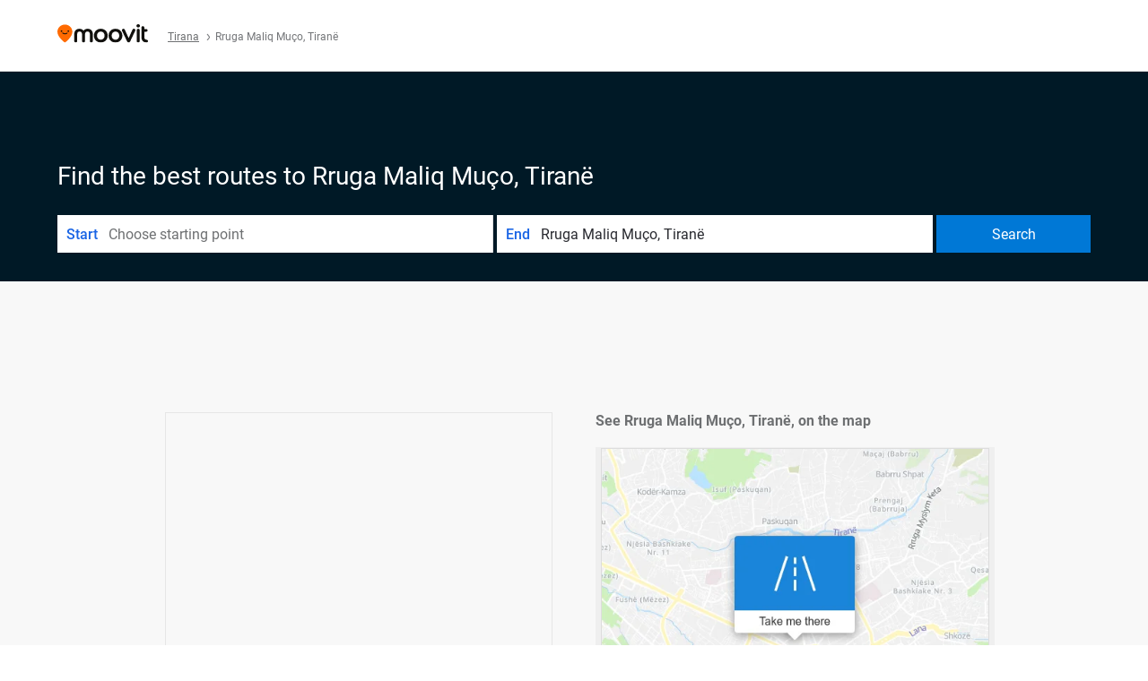

--- FILE ---
content_type: application/javascript
request_url: https://qpzrpqq5gx7fffedb.ay.delivery/floorPrice/qpZRpQQ5gX7FFFedb/js/floorPrice/linreg.min.js
body_size: 109384
content:
window.assertive=window.assertive||{};window.assertive.floorPriceVersion='_20Thu_9';window.assertive.x771977720=(function(){var a=(function(){var a=[["(?<!motorola )Edge[ /](\\d+[\\.\\d]+)","Microsoft Edge"],["EdgiOS[ /](\\d+[\\.\\d]+)","Microsoft Edge"],["EdgA[ /](\\d+[\\.\\d]+)","Microsoft Edge"],["Edg[ /](\\d+[\\.\\d]+)","Microsoft Edge"],[".*Servo.*Firefox(?:/(\\d+[\\.\\d]+))?","Firefox"],["(?!.*Opera[ /])Firefox(?:[ /](\\d+[\\.\\d]+))?","Firefox"],["(?:BonEcho|GranParadiso|Lorentz|Minefield|Namoroka|Shiretoko)[ /](\\d+[\\.\\d]+)","Firefox"],["Chrome(?!book)(?:/(\\d+[\\.\\d]+))?","Chrome"],["(?:(?:iPod|iPad|iPhone).+Version|MobileSafari)/(\\d+[\\.\\d]+)","Mobile Safari"],["(?:Version/(\\d+\\.[\\.\\d]+) .*)?Mobile.*Safari/","Mobile Safari"],["(?:iPod|(?<!Apple TV; U; CPU )iPhone|iPad)","Mobile Safari"],["Version/(\\d+\\.[\\.\\d]+) .*Safari/|(?:Safari|Safari(?:%20)?%E6%B5%8F%E8%A7%88%E5%99%A8)/?\\d+","Safari"]];for(var b=0;b<a.length;b++)try{a[b][0]=RegExp('(?:^|[^A-Z0-9\-_]|[^A-Z0-9\-]_|sprd-)(?:'+a[b][0]+')','i');}catch(c){a[b][0]={test:function(){return false;}};}return function(){var b="__OTHER__";for(var c=0;c<a.length;c++)if(a[c][0].test(navigator.userAgent)){b=a[c][1];break;}return b;};})();var b=(function(){var a=[["(?:Android API \\d+|\\d+/tclwebkit(?:\\d+[\\.\\d]*))","Android"],["Android Marshmallow","Android"],["(?:Podbean|Podimo)(?:.*)/Android|Rutube(?:TV)?BlackAndroid","Android"],["(?:Android OS|OMDroid)[ /](\\d+[\\.\\d]*)","Android"],["Pinterest for Android/.*; (\\d(?:[\\d\\.]*))\\)$","Android"],["Android; (\\d+[\\.\\d]*); Mobile;","Android"],["[ ]([\\d\\.]+)\\) AppleWebKit.*ROBLOX Android App","Android"],["(?:(?:Orca-)?(?<!like )Android|Adr|AOSP)[ /]?(?:[a-z]+ )?(\\d+[\\.\\d]*)","Android"],["(?:Allview_TX1_Quasar|Cosmote_My_mini_Tab) (\\d+[\\.\\d]*)","Android"],["Android ?(?:jelly bean|Kit Kat|S.O. Ginger Bread|The FireCyano|:) (\\d+[\\.\\d]*)","Android"],["(?:Orca-Android|FB4A).*FBSV/(\\d+[\\.\\d]*);","Android"],[" Adr |DDG-Android|(?<!like )Android|Silk-Accelerated=[a-z]{4,5}","Android"],["(?:TwitterAndroid).*[ /](?:[a-z]+ )?(\\d+[\\.\\d]*)","Android"],["BeyondPod|AntennaPod|Podkicker|DoggCatcher|Player FM|okhttp|Podcatcher Deluxe|Sonos/.+\\(ACR_|Linux x86_64; Quest","Android"],["Linux; diordnA[; ](\\d+[\\.\\d]*)","Android"],["^A/(\\d+[\\.\\d]*)/","Android"],["FBW.+FBSV/(\\d+[\\.\\d]*);","Windows"],["Windows.+OS: (\\d+[\\.\\d]*)","Windows"],["Windows; ?(\\d+[\\.\\d]*);","Windows"],["mingw32|winhttp","Windows"],["(?:Windows(?:-Update-Agent)?|Microsoft-(?:CryptoAPI|Delivery-Optimization|WebDAV-MiniRedir|WNS)|WINDOWS_64)/(\\d+\\.\\d+)","Windows"],["CYGWIN_NT-10.0|Windows NT 10.0|Windows 10","Windows"],["CYGWIN_NT-6.4|Windows NT 6.4|Windows 10|win10","Windows"],["CYGWIN_NT-6.3|Windows NT 6.3|Windows 8.1","Windows"],["CYGWIN_NT-6.2|Windows NT 6.2|Windows 8","Windows"],["CYGWIN_NT-6.1|Windows NT 6.1|Windows 7|win7|Windows \\(6.1","Windows"],["CYGWIN_NT-6.0|Windows NT 6.0|Windows Vista","Windows"],["CYGWIN_NT-5.2|Windows NT 5.2|Windows Server 2003 / XP x64","Windows"],["CYGWIN_NT-5.1|Windows NT 5.1|Windows XP","Windows"],["CYGWIN_NT-5.0|Windows NT 5.0|Windows 2000","Windows"],["CYGWIN_NT-4.0|Windows NT 4.0|WinNT|Windows NT","Windows"],["CYGWIN_ME-4.90|Win 9x 4.90|Windows ME","Windows"],["CYGWIN_98-4.10|Win98|Windows 98","Windows"],["CYGWIN_95-4.0|Win32|Win95|Windows 95|Windows_95","Windows"],["Windows 3.1","Windows"],["Windows|.+win32|Win64|MSDW|HandBrake Win Upd|Microsoft BITS|ms-office; MSOffice","Windows"],["OS/Microsoft_Windows_NT_(\\d+\\.\\d+)","Windows"],["iPad/([89]|1[012]).(\\d+[\\.\\d]*)","iOS"],["^(?:iPad|iPhone)(?:\\d+[\\,\\d]*)[/_](\\d+[\\.\\d]+)","iOS"],["Pinterest for iOS/.*; (\\d(?:[\\d\\.]*))[)]$","iOS"],["iOS (\\d+[\\.\\d]+)\\)","iOS"],["(?:iPhone ?OS|iOS(?: Version)?)(?:/|; |,)(\\d+[\\.\\d]+)","iOS"],["^(?!com.apple.Safari.SearchHelper|Safari).*CFNetwork/.+ Darwin/(\\d+[\\.\\d]+)(?!.*(?:x86_64|i386|PowerMac|Power%20Macintosh))","iOS"],["(?:iPhone|iPod_touch)/(\\d+[\\.\\d]*) hw/","iOS"],["iOS(\\d+\\.\\d+\\.\\d+)","iOS"],["iOS(\\d+)\\.(\\d+)0","iOS"],["iPhone OS ([0-9]{1})([0-9]{1})([0-9]{1})","iOS"],["(?:CPU OS|iPh(?:one)?[ _]OS|iPhone.+ OS|iOS)[ _/](\\d+(?:[_\\.]\\d+)*)","iOS"],["FBMD/iPhone;.*FBSV/ ?(\\d+[\\.\\d]+);","iOS"],["(?:FBIOS|Messenger(?:Lite)?ForiOS).*FBSV/ ?(\\d+[\\.\\d]*);","iOS"],["iPhone OS,([\\d\\.]+).+(?:iPhone|iPod)","iOS"],["iPad.+; (\\d+[\\.\\d]+);","iOS"],["iPhone.+; Version (\\d+[\\.\\d]+)","iOS"],["OS=iOS;OSVer=(\\d+[\\.\\d]+);","iOS"],["os=Apple-iOS.+osversion=(\\d+[\\.\\d]+)/","iOS"],["(?:Apple-)?(?<!like )(?:iPhone|iPad|iPod)(?:.*Mac OS X.*Version/(\\d+\\.\\d+)|; Opera)?","iOS"],["dv\\(iPh.+ov\\((\\d+(?:[_\\.]\\d+)*)\\);","iOS"],["(?:Podcasts/(?:[\\d\\.]+)|Instacast(?:HD)?/(?:\\d\\.[\\d\\.abc]+)|Pocket Casts, iOS|\\(iOS\\)|iOS; Opera|Overcast|Castro|Podcat|iCatcher|RSSRadio/|MobileSafari/)(?!.*x86_64)","iOS"],["iTunes-(AppleTV|iPod|iPad|iPhone)/(?:[\\d\\.]+)","iOS"],["iOS/Version ([\\d\\.]+)","iOS"],["Sonos/.+\\(ICRU_","iOS"],["CaptiveNetworkSupport|AirPlay","iOS"],["(?:CFNetwork|StudioDisplay)/.+Darwin(?:/|; )(?:[\\d\\.]+).+(?:x86_64|i386|Power%20Macintosh)|(?:x86_64-apple-)?darwin(?:[\\d\\.]+)|PowerMac|com.apple.Safari.SearchHelper|^Safari","Mac"],["Macintosh;Mac OS X \\((\\d+[\\.\\d]+)\\);","Mac"],["Mac[ +]OS[ +]?X(?:[ /,](?:Version )?(\\d+(?:[_\\.]\\d+)+))?","Mac"],["Mac (?:OS/)?(\\d+(?:[_\\.]\\d+)+)","Mac"],["(?:macOS[ /,]|Mac-)(\\d+[\\.\\d]+)","Mac"],["Macintosh; OS X (\\d+[\\.\\d]+)","Mac"],["Darwin|Macintosh|Mac_PowerPC|PPC|Mac PowerPC|iMac|MacBook|macOS|AppleExchangeWebServices|com.apple.trustd|Sonos/.+\\(MDCR_","Mac"],["Linux/(\\d+[\\.\\d]+)","GNU/Linux"],["Linux(?:OS)?[^a-z]|Cinnamon/(?:\\d+[\\.\\d]+)|.+(?:pc|unknown)-linux-gnu","GNU/Linux"]];for(var b=0;b<a.length;b++)try{a[b][0]=RegExp('(?:^|[^A-Z0-9\-_]|[^A-Z0-9\-]_|sprd-)(?:'+a[b][0]+')','i');}catch(c){a[b][0]={test:function(){return false;}};}return function(){var b="__OTHER__";for(var c=0;c<a.length;c++)if(a[c][0].test(navigator.userAgent)){b=a[c][1];break;}return b;};})();function c(){try{if(window.top.location.href)return window.top.location;}catch(a){}return window.location;}return function(c){function d(a){var b=String(a);var c=0,d=b.length,e=0;if(d>0)while(e<d)c=(c<<5)-c+b.charCodeAt(e++)|0;return("x"+c).replace('-','_');}Object.keys(c).forEach(function(a){c[d(a)]=c[a];});function e(a){var b=c.x_1117847891;if(b==null)return undefined;var d=b[a];if(d==0||d==null||Number.isNaN(Number(d)))return undefined;return d;}return{"x_173873537":a(),"x_1182845946":b(),"x3208676":Math.round(new Date().getUTCHours()),"x_899454023":c.x_899454023,"x_2076227591":(function(){try{return Intl.DateTimeFormat().resolvedOptions().timeZone||'';}catch(a){return '';}})(),"x145196172":e(0),"x145196173":e(1),"x145196174":e(2),"x145196175":e(3),"x145196176":e(4),"x1648099346":c.x1648099346,"x_461637081":c.x_461637081,"x_677755891":c.x_677755891,"x1062246621":c.x1062246621,"x_1293530702":c.x_1293530702};};})();window.assertive.x1310419175=(function(){function a(a){var b;if(a[9]>3.5400000000000005)if(a[9]>6.425000000000002)b=0.8820786882375955;else b=0.486105147118162;else if(a[9]>0.6750000000000002)if(a[9]>1.3350000000000002)if(a[13]>336.50000000000006)b=0.29200987149688495;else if(a[9]>1.7850000000000004)b=0.4193192556129096;else b=0.3684083270746118;else if(a[9]>0.8050000000000002)if(a[13]>965.5000000000001)b=0.28909315851634704;else if(a[4]>0.07932985000000002)b=0.34201578472071853;else b=0.28921585762874913;else if(a[13]>802.5000000000001)b=0.291037768221628;else b=0.32214049156697927;else if(a[4]>0.6091642500000002)if(a[13]>6.500000000000001)if(a[11]>7.500000000000001)if(a[9]>0.18500000000000003)b=0.2981471335110046;else b=0.2796324899332492;else if(a[4]>0.8487264500000001)b=0.3195932130326672;else b=0.29874254504653025;else if(a[3]>0.34264885000000006)if(a[4]>0.8487264500000001)b=0.39974897727144687;else b=0.3378796225429542;else if(a[3]>0.21512160000000002)b=0.3244020456915834;else b=0.29074425098089096;else if(a[9]>0.23500000000000001)if(a[9]>0.4050000000000001)if(a[13]>10.500000000000002)b=0.30295520394097525;else b=0.31388951759399863;else if(a[13]>10.500000000000002)b=0.28888800730145264;else b=0.301846951202233;else if(a[13]>10.500000000000002)if(a[9]>0.115)b=0.2784543964996381;else b=0.27034466072858176;else if(a[4]>0.3073032500000001)b=0.30428281641838767;else b=0.27740385630063696;var c;if(a[9]>3.5400000000000005)if(a[9]>8.455000000000002)c=0.600885058284357;else if(a[13]>215.50000000000003)c=0.005375571894940946;else c=0.2160564758732551;else if(a[9]>0.6750000000000002)if(a[9]>1.3350000000000002)if(a[13]>336.50000000000006)c=0.004693027941477781;else if(a[9]>1.925)c=0.12662756270012912;else c=0.0788487815437767;else if(a[9]>0.9250000000000002)if(a[13]>965.5000000000001)c=0.0015840592049062253;else c=0.05382658491310215;else if(a[13]>802.5000000000001)c=0.004124657323812313;else if(a[4]>0.08725895000000002)c=0.03641598801824551;else c=0.00262913531781151;else if(a[4]>0.6091642500000002)if(a[13]>6.500000000000001)if(a[11]>7.500000000000001)if(a[8]>0.29500000000000004)c=0.013354255067042287;else c=-0.005392256891311883;else if(a[4]>0.8487264500000001)c=0.029953467926573475;else c=0.010661721391905497;else if(a[3]>0.34264885000000006)if(a[4]>0.8487264500000001)c=0.10495273859670814;else c=0.047434936806679734;else if(a[3]>0.21512160000000002)c=0.034662987272686685;else c=0.00334206747283695;else if(a[9]>0.22500000000000003)if(a[9]>0.4050000000000001)if(a[9]>0.48500000000000004)c=0.020107284424435733;else c=0.011474392673258173;else if(a[13]>5.500000000000001)c=0.0018818414764198766;else c=0.02031140842418936;else if(a[13]>11.500000000000002)if(a[9]>0.10500000000000002)c=-0.008940779134066348;else c=-0.015961207751778544;else if(a[4]>0.20932040000000005)c=0.01297461678124404;else c=-0.01036837228808797;var d;if(a[9]>4.135000000000001)if(a[9]>6.425000000000002)if(a[13]>167.50000000000003)d=0.02330596692501062;else d=0.5465505470425793;else d=0.16335341806914655;else if(a[9]>0.7450000000000001)if(a[9]>1.5350000000000004)if(a[13]>219.50000000000003)d=0.005244400497041854;else d=0.11250446851082671;else if(a[9]>0.9950000000000001)d=0.056237100071610854;else if(a[13]>802.5000000000001)d=0.0034928891338463046;else if(a[4]>0.09898780000000001)d=0.03708743445131792;else d=0.0029850036786549182;else if(a[4]>0.6091642500000002)if(a[13]>10.500000000000002)if(a[9]>0.31500000000000006)if(a[3]>0.25424195000000005)d=0.03171603586821418;else d=0.013884891186039462;else if(a[13]>23.500000000000004)d=-0.0057763941016453196;else d=0.020126057900016946;else if(a[3]>0.34264885000000006)if(a[0]>0.30247530000000006)d=0.09142675046848538;else d=0.040600415069957964;else if(a[0]>0.24582830000000003)d=0.03569669691039037;else d=0.008775067801179249;else if(a[9]>0.25500000000000006)if(a[9]>0.47500000000000003)if(a[13]>13.500000000000002)d=0.016063287266998252;else d=0.024972199508544343;else if(a[13]>9.500000000000002)d=0.003758861639643382;else d=0.014885832329911869;else if(a[13]>10.500000000000002)if(a[9]>0.115)d=-0.007110006875020352;else d=-0.014351705226345744;else if(a[4]>0.3073032500000001)d=0.014866989050004522;else d=-0.008355861595911849;var e;if(a[9]>4.135000000000001)if(a[9]>8.455000000000002)e=0.5466298527049105;else e=0.185469293988331;else if(a[9]>0.6750000000000002)if(a[9]>1.7250000000000003)if(a[13]>219.50000000000003)e=0.004885620518152557;else e=0.11162705983320054;else if(a[9]>1.0350000000000004)if(a[4]>0.08725895000000002)e=0.05664322197819018;else e=0.003433720703758945;else if(a[4]>0.29221205000000006)if(a[13]>692.5000000000001)e=0.005721031161125308;else e=0.03624273986862932;else if(a[13]>2.5000000000000004)e=0.020181774245384726;else e=0.00042826632109611607;else if(a[4]>0.5060746000000002)if(a[13]>6.500000000000001)if(a[13]>18.500000000000004)if(a[8]>0.38500000000000006)e=0.020159165518380272;else e=-0.0048151798512811326;else if(a[9]>0.015000000000000001)e=0.008192722550992234;else e=0.03075510519088312;else if(a[4]>0.8487264500000001)if(a[3]>0.25424195000000005)e=0.08707515912274329;else e=0.021291690422211997;else if(a[0]>0.30247530000000006)e=0.03677071201991142;else e=0.007898840434484706;else if(a[9]>0.21500000000000002)if(a[9]>0.37500000000000006)if(a[9]>0.5350000000000001)e=0.018088623005324135;else e=0.009755381795275728;else if(a[13]>5.500000000000001)e=0.00011281761533669395;else e=0.01719694571161551;else if(a[13]>6.500000000000001)if(a[4]>0.16814730000000003)e=-0.009921943127724316;else e=-0.014689679367000191;else if(a[4]>0.19213395000000003)e=0.014416760661045693;else e=-0.008035311256244826;var f;if(a[9]>4.135000000000001)if(a[9]>10.605000000000002)f=0.5596876253258498;else if(a[13]>96.50000000000001)f=0.0031529762215289536;else f=0.20244741838917976;else if(a[9]>0.8050000000000002)if(a[9]>1.9750000000000003)if(a[13]>219.50000000000003)f=0.003925992194617774;else f=0.1129417890036441;else if(a[9]>1.2050000000000003)if(a[4]>0.08725895000000002)if(a[13]>692.5000000000001)f=0.0018308816449716687;else f=0.06035115025925471;else f=0.0022404499128907025;else if(a[13]>1077.5000000000002)f=0.0003535110556819357;else if(a[4]>0.29221205000000006)f=0.04008355095481662;else f=0.021248682814564584;else if(a[4]>0.33520950000000005)if(a[13]>6.500000000000001)if(a[9]>0.34500000000000003)if(a[9]>0.5350000000000001)f=0.02348530913406678;else f=0.011420129341574428;else if(a[13]>18.500000000000004)f=-0.007089696206516137;else f=0.00680652774489834;else if(a[0]>0.30247530000000006)if(a[3]>0.34264885000000006)f=0.06710725786176788;else f=0.021482386542121503;else if(a[4]>0.6512708000000001)f=0.03463198344471205;else f=-0.005621035381619559;else if(a[9]>0.20500000000000004)if(a[9]>0.48500000000000004)if(a[9]>0.5950000000000001)f=0.01864099081371554;else f=0.009457313688859657;else if(a[8]>0.35500000000000004)f=0.006742772249585603;else f=-0.0005569726371667704;else if(a[13]>11.500000000000002)if(a[9]>0.085)f=-0.00835705676386304;else f=-0.013650553446913443;else if(a[4]>0.19213395000000003)f=0.005181432927650688;else f=-0.008648277631379946;var g;if(a[9]>5.260000000000001)if(a[13]>167.50000000000003)g=0.01710861569214724;else if(a[13]>4.500000000000001)g=0.44951042156892906;else g=0.0224055146468346;else if(a[9]>0.8050000000000002)if(a[9]>2.095)if(a[13]>247.50000000000003)g=0.0034261908253395063;else g=0.1192388773652616;else if(a[9]>1.2050000000000003)if(a[4]>0.08725895000000002)g=0.0570371368649366;else g=0.002222204295817963;else if(a[13]>965.5000000000001)g=0.0006377146896601453;else if(a[4]>0.07932985000000002)g=0.034747562796943916;else g=0.0007596517562866211;else if(a[4]>0.6091642500000002)if(a[13]>10.500000000000002)if(a[8]>0.44500000000000006)if(a[4]>1.2823345000000004)g=0.03885984008649824;else g=0.01737420453814713;else if(a[13]>23.500000000000004)g=-0.002578439463485776;else g=0.01729871464249498;else if(a[3]>0.38799170000000005)if(a[10]>30.500000000000004)g=0.0058387266655424335;else g=0.0724663180536367;else if(a[0]>0.24582830000000003)g=0.035283211973835764;else g=0.0048559019504077;else if(a[9]>0.2850000000000001)if(a[9]>0.48500000000000004)if(a[13]>12.500000000000002)g=0.013451790621194091;else g=0.023391055279006204;else if(a[13]>10.500000000000002)g=0.0044060351840679805;else g=0.012166904112776784;else if(a[13]>6.500000000000001)if(a[9]>0.13500000000000004)g=-0.00356958911896127;else g=-0.010474635161797051;else if(a[4]>0.3141728000000001)g=0.016189770987807797;else g=-0.005360416997527422;var h;if(a[9]>5.260000000000001)if(a[9]>10.605000000000002)h=0.5203508386580181;else if(a[13]>91.50000000000001)h=0.0026704443823546173;else h=0.16549614742279053;else if(a[9]>0.8050000000000002)if(a[9]>2.0450000000000004)if(a[13]>247.50000000000003)h=0.003483589017328382;else h=0.10954025694830144;else if(a[9]>1.0950000000000004)if(a[4]>0.3073032500000001)h=0.05318260487994574;else h=0.025871811610911625;else if(a[4]>0.14833675000000004)if(a[13]>965.5000000000001)h=0.0005249249146129034;else h=0.030533357299284615;else if(a[13]>6.500000000000001)h=0.007682228616922517;else h=-0.000718350391124875;else if(a[4]>0.6091642500000002)if(a[13]>6.500000000000001)if(a[11]>4.500000000000001)if(a[9]>0.18500000000000003)h=0.009828081607473201;else h=-0.004502347505844082;else if(a[0]>0.30247530000000006)h=0.029845685560562933;else h=0.005700498258631765;else if(a[3]>0.34264885000000006)if(a[4]>0.8487264500000001)h=0.0797836772017604;else h=0.03154279278436609;else if(a[3]>0.21512160000000002)h=0.02414391342731319;else h=-0.000056654249787627224;else if(a[9]>0.25500000000000006)if(a[9]>0.45500000000000007)if(a[13]>12.500000000000002)h=0.01178457100545268;else h=0.020768071567993998;else if(a[13]>9.500000000000002)h=0.002517849771611493;else h=0.01154884911463161;else if(a[13]>12.500000000000002)if(a[8]>0.16500000000000004)h=-0.00264239589045281;else h=-0.010576443805080027;else if(a[4]>0.19213395000000003)h=0.008436991372052206;else h=-0.007368584822172472;var i;if(a[9]>5.260000000000001)if(a[9]>10.605000000000002)i=0.49919559038613665;else if(a[13]>91.50000000000001)i=0.0026570921260863547;else i=0.15755233709136646;else if(a[9]>0.8750000000000001)if(a[9]>2.345)if(a[13]>247.50000000000003)i=0.002204833243146109;else i=0.1104198118483603;else if(a[9]>1.3250000000000004)if(a[4]>0.08725895000000002)if(a[13]>336.50000000000006)i=0.002323888625657882;else i=0.05483633014056926;else i=0.0013394049830508957;else if(a[4]>0.3073032500000001)if(a[13]>965.5000000000001)i=0.0008834282637654263;else i=0.03455622953011838;else if(a[13]>5.500000000000001)i=0.01872923532701669;else i=0.0011782716514107628;else if(a[4]>0.5060746000000002)if(a[13]>11.500000000000002)if(a[8]>0.5650000000000001)if(a[3]>0.21512160000000002)i=0.029333138191657195;else i=0.010495688164019454;else if(a[9]>0.31500000000000006)i=0.010428961584854561;else i=-0.002344575093300101;else if(a[0]>0.30247530000000006)if(a[4]>0.8487264500000001)i=0.06489892084699392;else i=0.02776343374115819;else if(a[4]>0.6512708000000001)i=0.022960655459078484;else i=-0.0025879431984420537;else if(a[9]>0.2850000000000001)if(a[9]>0.5950000000000001)if(a[13]>10.500000000000002)i=0.01422423209895901;else i=0.023711588357722947;else if(a[8]>0.45500000000000007)i=0.010863973982107328;else i=0.0035824886729209477;else if(a[13]>5.500000000000001)if(a[4]>0.21390990000000001)i=-0.0051900440724735085;else i=-0.009714770715325578;else if(a[4]>0.3073032500000001)i=0.016100584513169675;else i=-0.0037811852021527566;var j;if(a[9]>5.260000000000001)if(a[9]>12.525)j=0.49916883758953134;else if(a[13]>96.50000000000001)j=-0.0009382400823676068;else j=0.16571109073528764;else if(a[9]>0.8050000000000002)if(a[9]>2.095)if(a[13]>247.50000000000003)j=0.0033333286916068824;else if(a[9]>2.7850000000000006)j=0.11432113713477707;else j=0.05744345073778086;else if(a[9]>1.3250000000000004)if(a[4]>0.08725895000000002)if(a[13]>336.50000000000006)j=0.0013873126160504291;else j=0.047966904280493376;else j=0.0012949305931304364;else if(a[4]>0.29221205000000006)if(a[13]>965.5000000000001)j=0.0010515472326972863;else j=0.031017311277032913;else if(a[13]>113.50000000000001)j=-0.00030019586355383717;else j=0.016492097995665537;else if(a[4]>0.33102500000000007)if(a[13]>6.500000000000001)if(a[9]>0.3350000000000001)if(a[9]>0.5350000000000001)j=0.017774721814521596;else j=0.008119768798581894;else if(a[13]>22.500000000000004)j=-0.006164697503043069;else j=0.00427443740230868;else if(a[0]>0.30247530000000006)if(a[3]>0.34264885000000006)j=0.05428265631656111;else j=0.014275194775135938;else if(a[4]>0.6512708000000001)j=0.025101130158687535;else j=-0.009196470721881539;else if(a[9]>0.16500000000000004)if(a[9]>0.4050000000000001)if(a[8]>0.5450000000000002)j=0.014653788895729422;else j=0.00504361874992996;else if(a[8]>0.34500000000000003)j=0.0031449373227875562;else j=-0.001812740760482637;else if(a[13]>5.500000000000001)if(a[4]>0.13531825000000003)j=-0.007558991133364679;else j=-0.010607733058551488;else if(a[4]>0.12481550000000001)j=0.0027198451172048494;else j=-0.00894364413236917;var k;if(a[9]>6.425000000000002)if(a[13]>96.50000000000001)k=0.013247923829788977;else if(a[10]>389.50000000000006)k=0.013077746655078644;else if(a[11]>23.500000000000004)k=0.01878303072219079;else if(a[13]>4.500000000000001)k=0.42724893438480793;else k=0.009218581460416318;else if(a[9]>0.9950000000000001)if(a[9]>2.7850000000000006)if(a[13]>235.50000000000003)k=0.002570075770242378;else k=0.113707069592688;else if(a[9]>1.385)if(a[4]>0.3141728000000001)if(a[13]>336.50000000000006)k=0.002465862627806408;else k=0.05393874896974433;else if(a[13]>6.500000000000001)k=0.025937089271926644;else k=-0.0010507923694116608;else k=0.030183998729177517;else if(a[4]>0.6091642500000002)if(a[3]>0.25424195000000005)if(a[13]>6.500000000000001)if(a[9]>0.31500000000000006)k=0.027530332024105337;else k=0.007988372777576412;else if(a[4]>0.8487264500000001)k=0.06369956810198443;else k=0.02269285319181555;else if(a[10]>23.500000000000004)if(a[9]>0.15500000000000003)k=0.007195923539966607;else k=-0.007525475711517733;else if(a[9]>0.015000000000000001)k=0.005787642609342241;else k=0.02509395541234015;else if(a[9]>0.23500000000000001)if(a[9]>0.5550000000000002)if(a[13]>11.500000000000002)k=0.012417152312234175;else k=0.02245147546155118;else if(a[13]>10.500000000000002)k=0.002357139070142238;else k=0.01063966702517767;else if(a[13]>16.500000000000004)if(a[8]>0.10500000000000002)k=-0.0040797033196887985;else k=-0.009533989743525723;else if(a[4]>0.20932040000000005)k=0.006281285619226854;else k=-0.005716712953322726;var l;if(a[9]>6.425000000000002)if(a[9]>13.250000000000002)l=0.4809396963838547;else l=0.1393916973815674;else if(a[9]>0.9250000000000002)if(a[9]>2.7850000000000006)if(a[13]>235.50000000000003)l=0.002556624907617257;else l=0.10612912939620554;else if(a[9]>1.3350000000000002)if(a[4]>0.3141728000000001)if(a[13]>452.50000000000006)l=0.0022923027161888022;else l=0.04923682109958114;else if(a[13]>6.500000000000001)l=0.024512424997548066;else l=-0.0012677902100538766;else if(a[13]>659.5000000000001)if(a[13]>914.5000000000001)l=0.0028139529680616107;else l=-0.0009343403438250347;else l=0.026645014482615383;else if(a[4]>0.5060746000000002)if(a[13]>16.500000000000004)if(a[8]>0.38500000000000006)if(a[4]>1.2823345000000004)l=0.0348073863984143;else l=0.010799772954580138;else if(a[9]>0.15500000000000003)l=0.0027751789608585213;else l=-0.0054771437752809465;else if(a[0]>0.30247530000000006)if(a[4]>0.8487264500000001)l=0.05346782110737347;else l=0.02118232360737287;else if(a[4]>0.8272692500000002)l=0.01683423678620604;else l=-0.0020348582685291937;else if(a[8]>0.35500000000000004)if(a[13]>10.500000000000002)if(a[8]>0.6350000000000001)l=0.01348757428605675;else l=0.004331408041280356;else if(a[4]>0.16889075)l=0.034946533946245556;else l=0.0040612926185049645;else if(a[13]>16.500000000000004)if(a[9]>0.09500000000000001)l=-0.00343817428789655;else l=-0.009059445172601897;else if(a[4]>0.19213395000000003)l=0.004882241465586972;else l=-0.005341814178024352;var m;if(a[9]>6.425000000000002)if(a[9]>13.250000000000002)m=0.4653664343697684;else m=0.13289321537962462;else if(a[9]>1.0950000000000004)if(a[9]>2.9450000000000007)if(a[13]>169.50000000000003)m=0.0032580079651952534;else m=0.10311452533694569;else if(a[9]>1.5350000000000004)if(a[13]>452.50000000000006)m=0.0019063679747509236;else if(a[4]>0.08725895000000002)m=0.04700187153066273;else m=0.0017481307946718655;else m=0.028749444161197735;else if(a[4]>0.6091642500000002)if(a[3]>0.25424195000000005)if(a[4]>0.8487264500000001)if(a[13]>6.500000000000001)m=0.02510456125207741;else m=0.05668251354473279;else if(a[10]>12.500000000000002)m=0.0035896607912814875;else m=0.020470581334255524;else if(a[10]>50.50000000000001)if(a[8]>0.13500000000000004)m=0.004668765883234007;else m=-0.00864925001449097;else if(a[9]>0.015000000000000001)m=0.005062044260334241;else m=0.021078940611582043;else if(a[9]>0.3350000000000001)if(a[8]>0.7950000000000002)if(a[13]>11.500000000000002)m=0.01508696980206268;else m=0.0328139701005799;else if(a[9]>0.6050000000000001)m=0.012002496538082837;else m=0.005093854427921389;else if(a[13]>5.500000000000001)if(a[8]>0.19500000000000003)m=0.0005315186126820718;else m=-0.00621327823809991;else if(a[0]>0.30247530000000006)m=0.0075443091197718816;else m=-0.009939649361824458;var n;if(a[9]>6.425000000000002)if(a[9]>13.250000000000002)n=0.45029740640095306;else n=0.12669769298238615;else if(a[9]>0.9250000000000002)if(a[9]>2.7850000000000006)if(a[13]>235.50000000000003)n=0.002526866892509371;else n=0.09271569205554275;else if(a[8]>1.4550000000000003)n=0.044702210247160354;else if(a[4]>0.5060746000000002)if(a[13]>27.500000000000004)n=0.016793365148541583;else n=0.0392074199136932;else if(a[14]>4.500000000000001)n=0.009571729525845006;else n=0.02190767582390199;else if(a[4]>0.3702364000000001)if(a[13]>6.500000000000001)if(a[9]>0.43500000000000005)if(a[4]>0.7773352000000001)n=0.01958445946763884;else n=0.009857201505451668;else if(a[9]>0.015000000000000001)n=-0.0029934046267099798;else n=0.005875567667471565;else if(a[0]>0.30247530000000006)if(a[3]>0.34264885000000006)n=0.04859533958052732;else n=0.012464669949365138;else if(a[4]>0.6512708000000001)n=0.017486306780987133;else n=-0.006355325607849008;else if(a[8]>0.2850000000000001)if(a[8]>1.195)if(a[3]>0.19273875000000004)n=0.02860924348552381;else n=-0.0003449301921644394;else if(a[13]>6.500000000000001)n=0.003323902447516856;else n=0.01614237824411632;else if(a[4]>0.13531825000000003)if(a[13]>16.500000000000004)n=-0.006202544464620588;else n=0.00029927612706847235;else if(a[9]>0.09500000000000001)n=-0.0036429983337244558;else n=-0.008233955144214782;var o;if(a[9]>8.950000000000001)if(a[11]>23.500000000000004)o=0.008206316283408632;else if(a[13]>96.50000000000001)o=0.0076813272903301965;else o=0.3986538677237023;else if(a[9]>1.3350000000000002)if(a[9]>3.0250000000000004)if(a[2]>0.21365025)if(a[13]>247.50000000000003)o=0.002466990201745504;else o=0.1028203917587947;else o=0.0013368457602337003;else if(a[4]>0.32178340000000005)o=0.040867965697320124;else if(a[4]>0.18266610000000003)if(a[4]>0.20164330000000003)o=0.0037964876209926396;else o=-0.0009469291940331459;else o=0.019613879279361757;else if(a[9]>0.3950000000000001)if(a[8]>0.9350000000000002)if(a[3]>0.19273875000000004)o=0.02621128417291485;else o=0.008281222810256467;else if(a[9]>0.5650000000000001)if(a[13]>13.500000000000002)o=0.01023640506750344;else o=0.02008921634743175;else if(a[4]>0.29221205000000006)o=0.006959212439611623;else o=0.002106034502970777;else if(a[4]>0.6091642500000002)if(a[8]>0.015000000000000001)if(a[8]>1.0950000000000004)o=0.028130741596751666;else o=-0.004316753951276862;else if(a[3]>0.38799170000000005)o=0.046302290520779776;else o=0.014434995378149847;else if(a[4]>0.20932040000000005)if(a[13]>17.500000000000004)o=-0.004309094117396584;else o=0.005486000862130116;else if(a[4]>0.1121661)o=-0.004123000801310794;else o=-0.007366630247898012;var p;if(a[9]>8.950000000000001)if(a[11]>23.500000000000004)p=0.008148448217241236;else if(a[9]>10.605000000000002)if(a[13]>101.50000000000001)p=0.009752175629138946;else p=0.41215052578369915;else p=0.04534115179471986;else if(a[9]>1.3350000000000002)if(a[9]>2.9950000000000006)if(a[2]>0.21365025)if(a[4]>0.23026845000000004)if(a[13]>247.50000000000003)p=0.00245237092728968;else p=0.10052865702699988;else if(a[13]>6.500000000000001)p=0.021433161242656037;else p=-0.0019175246926024555;else p=0.001629301221385552;else if(a[4]>0.5415484500000002)if(a[13]>81.50000000000001)if(a[13]>298.50000000000006)p=0.0028272607733605577;else p=-0.0004078039848763082;else p=0.045427659886080954;else if(a[14]>4.500000000000001)p=0.010496037842259321;else p=0.029176202340131418;else if(a[4]>0.7773352000000001)if(a[3]>0.25424195000000005)if(a[4]>1.2823345000000004)if(a[13]>692.5000000000001)p=-0.0013127186001581639;else p=0.056350445418944614;else if(a[3]>0.427395)p=0.038043955675207804;else p=0.015673612642145434;else if(a[10]>73.50000000000001)if(a[8]>0.115)p=0.0038289423126503354;else p=-0.009488232290606679;else if(a[8]>0.015000000000000001)p=0.003788839189602851;else p=0.0194142284406535;else if(a[8]>0.35500000000000004)if(a[8]>1.485)if(a[3]>0.24190180000000003)p=0.04055014574533166;else p=0.004000485996014617;else if(a[7]>0.6550000000000001)p=0.014868084370753801;else p=0.005272438560640503;else if(a[13]>17.500000000000004)if(a[9]>0.15500000000000003)p=-0.0005434426457964678;else p=-0.006493535403133033;else if(a[0]>0.30247530000000006)p=0.002522430344662271;else p=-0.007666053743212298;var q;if(a[9]>8.950000000000001)if(a[9]>13.250000000000002)q=0.4107222527002414;else q=0.08305539636250629;else if(a[9]>1.5350000000000004)if(a[9]>3.0250000000000004)if(a[10]>786.5000000000001)q=0.0028642190125451163;else if(a[2]>0.21365025)if(a[13]>67.50000000000001)q=0.004247461086918409;else q=0.09178467147725479;else q=0.0013220150470733645;else if(a[4]>0.3141728000000001)if(a[14]>13.500000000000002)if(a[13]>29.500000000000004)q=0.009519660946946513;else q=-0.0005628460367149282;else q=0.03953354887805358;else if(a[13]>6.500000000000001)if(a[14]>4.500000000000001)q=0.0008218700985373156;else q=0.018647662345697917;else if(a[4]>0.10188845)q=-0.0033745164197968264;else q=0.0020473498663076987;else if(a[9]>0.48500000000000004)if(a[8]>0.9350000000000002)if(a[8]>1.7450000000000003)if(a[3]>0.21512160000000002)q=0.036862952652476126;else q=0.0027583954432206653;else q=0.019083858792234922;else if(a[13]>13.500000000000002)if(a[4]>0.5060746000000002)q=0.010801358304265265;else q=0.005175136847199255;else if(a[4]>0.23026845000000004)q=0.020628397055893886;else q=0.005301745057139;else if(a[4]>0.38903125000000005)if(a[13]>6.500000000000001)if(a[9]>0.015000000000000001)q=-0.002037642869827833;else q=0.007537358253961762;else if(a[0]>0.30247530000000006)q=0.032499228806491975;else q=0.0016224359640965576;else if(a[0]>0.30247530000000006)if(a[4]>0.19213395000000003)q=0.0015478069879976935;else q=-0.0044470896841247816;else if(a[8]>0.12500000000000003)q=-0.0007505434906119145;else q=-0.00775760337645735;var r;if(a[9]>8.950000000000001)if(a[9]>13.250000000000002)r=0.39742266872335996;else r=0.08025909018893385;else if(a[9]>1.0950000000000004)if(a[9]>2.9450000000000007)if(a[4]>0.23026845000000004)if(a[13]>247.50000000000003)r=0.0024863482035123387;else r=0.08711203535798429;else if(a[13]>6.500000000000001)if(a[13]>19.500000000000004)r=0.0007433011079596919;else r=0.019690978394361104;else r=-0.002299965836107731;else if(a[4]>0.5415484500000002)if(a[13]>91.50000000000001)r=0.0019643292712899756;else if(a[1]>0.24091710000000002)r=0.03773042437060726;else r=0.00590796100333747;else if(a[14]>3.5000000000000004)if(a[8]>0.9350000000000002)r=0.015342604579562678;else r=0.002655174660535712;else if(a[3]>0.22652515000000004)r=0.025268090216439557;else r=0.0032931285568347907;else if(a[4]>0.5060746000000002)if(a[4]>1.1644768000000003)if(a[3]>0.25424195000000005)if(a[13]>692.5000000000001)r=-0.001497279090337514;else r=0.05226635806027893;else if(a[10]>26.500000000000004)r=-0.0012355750905870524;else r=0.013363510790411356;else if(a[13]>18.500000000000004)if(a[8]>0.5350000000000001)r=0.01111481477663078;else r=-0.0019999172146605753;else if(a[0]>0.30247530000000006)r=0.02072093469956858;else r=0.00195764262975917;else if(a[8]>0.30500000000000005)if(a[8]>1.2450000000000003)if(a[14]>5.500000000000001)r=0.00529766718180426;else r=0.033985222629266454;else if(a[13]>10.500000000000002)r=0.003888325197560321;else r=0.014399639703793786;else if(a[13]>5.500000000000001)if(a[9]>0.16500000000000004)r=0.0005692437081593898;else r=-0.004909086625170643;else if(a[3]>0.34264885000000006)r=0.008204164939652349;else r=-0.00478323046217435;var s;if(a[9]>8.950000000000001)if(a[11]>23.500000000000004)s=0.005841764708284549;else if(a[9]>12.525)s=0.38210113722376704;else s=0.061755944822145546;else if(a[9]>1.7250000000000003)if(a[9]>3.0250000000000004)if(a[4]>0.23026845000000004)if(a[10]>786.5000000000001)s=0.002653049851908828;else if(a[13]>69.50000000000001)s=0.0033248531514101917;else s=0.08415859109858156;else if(a[13]>7.500000000000001)if(a[10]>150.50000000000003)s=-0.0006082037836313247;else s=0.01754327989749975;else s=-0.0010199455926023378;else if(a[13]>4.500000000000001)s=0.034423777097720924;else if(a[13]>3.5000000000000004)s=-0.000992766599019253;else s=0.00593429548328479;else if(a[9]>0.5550000000000002)if(a[8]>1.2250000000000003)if(a[9]>0.5850000000000001)s=0.024731325757030898;else s=0.0012060140717114595;else if(a[4]>0.7773352000000001)if(a[10]>689.5000000000001)s=0.0020083143671514895;else s=0.020942969905844294;else if(a[14]>4.500000000000001)s=0.004749574374012328;else s=0.011556123804164433;else if(a[4]>1.1644768000000003)if(a[11]>4.500000000000001)if(a[10]>46.50000000000001)s=-0.004305816454402471;else s=0.006276577691969578;else if(a[2]>0.26081345000000006)s=0.0530272401967384;else s=-0.0013796128197244221;else if(a[4]>0.23026845000000004)if(a[13]>18.500000000000004)s=-0.002817069927058762;else s=0.006651306290680135;else if(a[4]>0.1121661)s=-0.002778009619298541;else s=-0.005772846571633937;var t;if(a[9]>8.950000000000001)if(a[9]>13.250000000000002)t=0.3725990137505153;else if(a[13]>7.500000000000001)t=0.07584869342280826;else t=0.0017958917721781031;else if(a[9]>1.7850000000000004)if(a[9]>3.4650000000000003)if(a[13]>64.50000000000001)t=0.0032748778844947247;else t=0.0800543445737478;else if(a[10]>786.5000000000001)if(a[10]>1211.5000000000002)t=0.005762366007037342;else t=-0.0007418031446311785;else if(a[14]>13.500000000000002)t=0.005942270815011426;else if(a[0]>0.12684195000000004)t=0.035914214893029865;else t=0.0015051233705053939;else if(a[9]>0.5550000000000002)if(a[8]>1.2450000000000003)t=0.023458647142937425;else if(a[4]>0.7773352000000001)if(a[11]>7.500000000000001)t=0.00712440411978473;else t=0.021701419719194363;else if(a[14]>2.5000000000000004)t=0.005900140675679689;else t=0.012224776263967192;else if(a[4]>0.8487264500000001)if(a[11]>4.500000000000001)if(a[11]>261.50000000000006)t=-0.011022494104693688;else t=0.0031355356428062774;else if(a[0]>0.30247530000000006)t=0.03738342570310746;else t=0.006457503662978487;else if(a[0]>0.30247530000000006)if(a[4]>0.3073032500000001)t=0.003550211984112191;else t=-0.0031290804762473257;else if(a[9]>0.15500000000000003)t=0.0007271032686903622;else t=-0.006305431368022774;var u;if(a[9]>8.950000000000001)if(a[9]>13.250000000000002)u=0.3605339059824981;else if(a[13]>7.500000000000001)u=0.07344351128793099;else u=0.0017864926433266138;else if(a[9]>1.925)if(a[9]>3.5400000000000005)if(a[4]>0.23026845000000004)if(a[2]>0.22599380000000002)if(a[13]>215.50000000000003)u=0.002381471868131552;else u=0.08103152489018976;else u=0.00367962618844699;else if(a[13]>7.500000000000001)if(a[13]>19.500000000000004)u=0.00005729147882172556;else u=0.014145140384435652;else u=-0.0016456698924303054;else if(a[10]>786.5000000000001)if(a[2]>0.3164582000000001)u=-0.0024224089302883798;else u=0.005976582114095739;else if(a[14]>14.500000000000002)if(a[14]>15.500000000000002)u=0.005242590339396013;else u=-0.0010725538914020246;else if(a[2]>0.21365025)u=0.035317057513294565;else u=0.0011259667646317255;else if(a[8]>0.7850000000000001)if(a[8]>2.1350000000000002)if(a[4]>0.18266610000000003)if(a[14]>6.500000000000001)u=0.007447016474066509;else u=0.05531655462405718;else u=0.003012905892789025;else if(a[3]>0.19273875000000004)if(a[8]>0.9350000000000002)u=0.017112349620415232;else u=0.009714406261561467;else if(a[13]>14.500000000000002)u=0.006421322571917238;else u=-0.0009260844162928994;else if(a[4]>0.38903125000000005)if(a[13]>11.500000000000002)if(a[9]>0.24500000000000002)u=0.004216471969793999;else u=-0.0027182116719668306;else if(a[0]>0.30247530000000006)u=0.02261317670876512;else u=-0.00039398555342536095;else if(a[9]>0.16500000000000004)if(a[13]>13.500000000000002)u=0.0004914682320459265;else u=0.005642969076085711;else if(a[13]>22.500000000000004)u=-0.005008030362284458;else u=-0.0018093068956985892;var v;if(a[9]>8.950000000000001)if(a[11]>23.500000000000004)v=0.0038957633001101416;else if(a[13]>96.50000000000001)v=0.0028881696396810146;else if(a[13]>5.500000000000001)if(a[14]>11.500000000000002)v=0.009221417533684962;else if(a[9]>10.605000000000002)v=0.3524613645689203;else v=0.03293055808166715;else v=0.006152401943444463;else if(a[8]>2.1350000000000002)if(a[8]>2.6550000000000007)if(a[12]>52.50000000000001)v=0.0017103173956274987;else v=0.06967155340402262;else v=0.02595315552520579;else if(a[9]>0.6450000000000001)if(a[9]>3.0250000000000004)if(a[13]>35.50000000000001)if(a[6]>0.41500000000000004)v=0.006892584930851126;else v=-0.007535358730348802;else if(a[12]>12.500000000000002)v=0.0004124227330728543;else v=0.0521516901153736;else if(a[13]>13.500000000000002)if(a[8]>0.9350000000000002)v=0.01426548115677202;else v=0.005769188460125613;else if(a[4]>0.35317885000000004)v=0.026013992240441448;else v=0.008370023511372763;else if(a[13]>6.500000000000001)if(a[9]>0.18500000000000003)if(a[7]>0.465)v=0.005605606000092093;else v=0.0008912601506571902;else if(a[13]>28.500000000000004)v=-0.004771773266716781;else v=-0.0019089475630664136;else if(a[3]>0.34264885000000006)if(a[4]>0.3073032500000001)v=0.021892261162517763;else v=0.0018249208238594536;else if(a[3]>0.22652515000000004)v=0.00033859697190959223;else v=-0.006360209041817191;var w;if(a[9]>8.950000000000001)if(a[9]>13.250000000000002)w=0.3386588594412047;else if(a[4]>0.2811624000000001)if(a[13]>96.50000000000001)w=0.0023246402268070187;else w=0.07364707621244283;else w=-0.004037118388243042;else if(a[9]>1.925)if(a[9]>3.5400000000000005)if(a[4]>0.23026845000000004)if(a[2]>0.22599380000000002)if(a[13]>215.50000000000003)w=0.0022389211148115874;else w=0.07291403451841325;else w=0.003099224295763843;else if(a[13]>7.500000000000001)w=0.01183223867683131;else w=-0.001834174782037735;else if(a[4]>0.5415484500000002)if(a[13]>92.50000000000001)w=0.0007268042657470976;else if(a[13]>4.500000000000001)w=0.038592283646422025;else w=0.0006703797958276652;else if(a[14]>3.5000000000000004)if(a[4]>0.38903125000000005)w=-0.0034886539814175757;else w=0.006600494287542572;else if(a[2]>0.2921745500000001)w=0.024848854686536383;else w=0.0062724292518203315;else if(a[8]>0.7850000000000001)if(a[8]>2.3150000000000004)if(a[3]>0.22652515000000004)if(a[9]>1.695)w=0.002351648438879302;else w=0.04991062547169939;else w=0.0024749980845786244;else if(a[8]>1.465)w=0.018953149979584527;else if(a[3]>0.19273875000000004)w=0.01119529958107568;else w=0.0035028469007660295;else if(a[4]>0.8487264500000001)if(a[8]>0.015000000000000001)if(a[8]>0.115)w=0.00297824157857721;else w=-0.008320641197694814;else if(a[0]>0.30247530000000006)w=0.03691578365930664;else w=0.005001673496775415;else if(a[9]>0.20500000000000004)if(a[13]>11.500000000000002)w=0.0014914949846821222;else w=0.007686754671818002;else if(a[10]>6.500000000000001)w=-0.0031817887504558503;else w=0.0021800769667989755;var x;if(a[9]>8.950000000000001)if(a[9]>17.600000000000005)if(a[4]>0.33102500000000007)x=0.3547822055813923;else x=0.009456018281705452;else if(a[13]>96.50000000000001)x=-0.000920363294161283;else if(a[13]>6.500000000000001)x=0.07905734652356924;else x=-0.00009984473201716058;else if(a[8]>2.1350000000000002)if(a[8]>2.6550000000000007)if(a[12]>52.50000000000001)x=0.0015231127959744232;else if(a[2]>0.21365025)x=0.06267727128057236;else x=0.001805531471967697;else x=0.02290707516733627;else if(a[9]>0.6450000000000001)if(a[9]>3.7250000000000005)if(a[13]>35.50000000000001)if(a[13]>70.50000000000001)x=0.004026906270475593;else x=-0.004235245237292135;else if(a[13]>6.500000000000001)x=0.05252746945221845;else x=0.0040681395146364725;else if(a[13]>13.500000000000002)if(a[8]>0.9350000000000002)x=0.012174951957150335;else x=0.004974382556184635;else if(a[4]>0.5415484500000002)x=0.02897299005540545;else x=0.011434466064620862;else if(a[4]>1.1644768000000003)if(a[13]>6.500000000000001)if(a[5]>0.5750000000000001)x=0.016569486897309315;else x=0.0007458479744451589;else if(a[2]>0.26229825)x=0.057147217344437486;else x=-0.0023853113072492727;else if(a[0]>0.18179140000000002)if(a[4]>0.19213395000000003)x=0.002335687236395386;else x=-0.002718064392279481;else if(a[9]>0.085)x=-0.0017697030210984059;else x=-0.006785633538558754;var y;if(a[9]>8.950000000000001)if(a[9]>17.600000000000005)if(a[4]>0.33102500000000007)y=0.34588423697844795;else y=0.009387246558160492;else if(a[13]>96.50000000000001)y=-0.0009146994370680589;else if(a[13]>6.500000000000001)y=0.07646041345736836;else y=-0.00009932208284039362;else if(a[9]>1.925)if(a[9]>3.5400000000000005)if(a[4]>0.23026845000000004)if(a[2]>0.22599380000000002)if(a[0]>0.18179140000000002)y=0.06676647807553629;else y=0.00448194288200056;else y=0.0026639357811405946;else y=0.008642604463591295;else if(a[4]>0.5415484500000002)if(a[13]>92.50000000000001)y=0.0005893291682431897;else if(a[13]>4.500000000000001)y=0.03428917466181412;else y=0.0004169069557218581;else if(a[14]>3.5000000000000004)y=0.003119390133618182;else y=0.018975632398133855;else if(a[4]>0.8487264500000001)if(a[3]>0.34264885000000006)if(a[13]>6.500000000000001)if(a[9]>0.31500000000000006)y=0.018289122678621265;else y=0.0005823643865848059;else if(a[0]>0.30247530000000006)y=0.05457758641979237;else y=0.011100615788222726;else if(a[11]>22.500000000000004)if(a[7]>0.18500000000000003)y=0.003765660170562457;else y=-0.006896725400675777;else if(a[9]>0.015000000000000001)y=0.0039932228258350334;else y=0.016179640164824944;else if(a[8]>0.45500000000000007)if(a[13]>7.500000000000001)if(a[8]>1.215)y=0.013237467282809669;else y=0.004256303507542262;else if(a[2]>0.26938275000000006)y=0.02999657919330083;else y=-0.0008615338166708475;else if(a[0]>0.30247530000000006)if(a[13]>11.500000000000002)y=-0.002368473973322532;else y=0.0037032163691458793;else if(a[9]>0.09500000000000001)y=-0.0012350553020959946;else y=-0.005208607202379264;var z;if(a[9]>12.525)if(a[10]>102.50000000000001)z=0.005709408387629944;else if(a[14]>8.500000000000002)z=0.004350932921418464;else z=0.33180798062663563;else if(a[8]>2.3150000000000004)if(a[4]>0.29221205000000006)if(a[8]>4.175000000000001)z=0.08303568022743778;else z=0.03483069252717834;else if(a[8]>6.295000000000001)if(a[8]>11.045000000000002)z=0.0033330931227250273;else z=-0.007765571558511401;else if(a[11]>25.500000000000004)z=-0.0009642503597408444;else z=0.018947986828616547;else if(a[9]>0.6450000000000001)if(a[9]>3.7250000000000005)if(a[13]>28.500000000000004)if(a[13]>208.50000000000003)z=0.0029419777081348005;else z=-0.007892607323222422;else if(a[13]>6.500000000000001)z=0.05641703289854709;else z=-0.0006144773991818124;else if(a[3]>0.34264885000000006)if(a[13]>10.500000000000002)z=0.010702269199187818;else z=0.022953434645051445;else if(a[4]>0.37370365000000005)z=0.008127254469281898;else z=0.0007515401725957893;else if(a[4]>1.1644768000000003)if(a[13]>6.500000000000001)if(a[5]>0.5750000000000001)z=0.015583299126253107;else z=0.00017835358319522133;else if(a[2]>0.26229825)z=0.0532336862815751;else z=-0.0028690157928618516;else if(a[3]>0.22652515000000004)if(a[13]>3.5000000000000004)z=-0.0006511631823519496;else z=0.009659206783222775;else if(a[8]>0.115)z=-0.00024360054764169256;else z=-0.004188493563982949;var A;if(a[9]>12.525)if(a[10]>102.50000000000001)A=0.005658058047999998;else if(a[14]>8.500000000000002)A=0.004326147634547562;else A=0.32181924528490724;else if(a[8]>2.4650000000000003)if(a[4]>0.29221205000000006)if(a[2]>0.21365025)if(a[8]>4.175000000000001)if(a[1]>0.24091710000000002)A=0.08102763757005038;else A=0.0020246292733998032;else if(a[10]>389.50000000000006)A=0.0025729123963181798;else A=0.03541648556182742;else A=-0.0003113687595474386;else if(a[8]>6.295000000000001)if(a[8]>11.045000000000002)A=0.003307392166321536;else A=-0.007705692383180182;else if(a[1]>0.46396980000000004)A=-0.0018157795001063825;else if(a[11]>25.500000000000004)A=-0.0007023341458953597;else A=0.019706876277230508;else if(a[9]>0.6450000000000001)if(a[9]>3.7250000000000005)if(a[13]>30.500000000000004)if(a[13]>208.50000000000003)A=0.0029272678010165694;else A=-0.008461648184752119;else if(a[13]>6.500000000000001)A=0.05369326116754519;else A=-0.0006045410877212565;else if(a[4]>0.7773352000000001)if(a[13]>15.500000000000002)A=0.010516924210403447;else A=0.025856264535138455;else if(a[6]>1.135)A=0.014543582155790694;else A=0.005352684817504858;else if(a[4]>0.38903125000000005)if(a[9]>0.015000000000000001)if(a[9]>0.12500000000000003)A=0.0020566805813523664;else A=-0.006109250517868805;else if(a[0]>0.30247530000000006)A=0.019643122744553137;else A=-0.0014008970647609053;else if(a[4]>0.13531825000000003)if(a[13]>5.500000000000001)A=-0.0014748142772678713;else A=0.004276618370910625;else if(a[4]>0.04783695000000001)A=-0.0032025714863403204;else A=-0.007195625299260775;var B;if(a[9]>17.600000000000005)if(a[4]>0.33102500000000007)B=0.3219951105220094;else B=0.005345124483108521;else if(a[9]>2.9450000000000007)if(a[9]>4.135000000000001)if(a[13]>96.50000000000001)if(a[13]>352.50000000000006)B=0.009885528400540352;else B=-0.009360207857922739;else if(a[13]>6.500000000000001)B=0.07607200035893015;else if(a[10]>19.500000000000004)B=-0.00861301507990239;else B=0.015170567335273924;else if(a[4]>0.29221205000000006)B=0.027770188280740037;else if(a[4]>0.16814730000000003)if(a[10]>19.500000000000004)B=-0.003319283838383854;else B=0.000592313160043244;else B=0.006076445444101129;else if(a[8]>1.465)if(a[8]>2.6550000000000007)if(a[3]>0.22652515000000004)B=0.040691874058171706;else if(a[3]>0.19396915000000003)B=-0.000325713672401274;else B=0.005696176143389352;else if(a[13]>709.5000000000001)B=-0.0009411297314800322;else if(a[9]>2.7350000000000008)B=-0.00040577376674035356;else B=0.017201773181144124;else if(a[4]>0.8487264500000001)if(a[8]>0.015000000000000001)if(a[8]>0.38500000000000006)B=0.007828772957000407;else B=-0.0035463588268662394;else if(a[0]>0.30247530000000006)B=0.031007937002800162;else B=0.004176731805229176;else if(a[9]>0.21500000000000002)if(a[13]>13.500000000000002)B=0.0015339474545835552;else B=0.0063270449913141414;else if(a[0]>0.18179140000000002)B=-0.0009902197290217207;else B=-0.00511743567611488;var C;if(a[9]>17.600000000000005)if(a[4]>0.33102500000000007)C=0.31391944901075736;else C=0.005306250976793694;else if(a[9]>3.0250000000000004)if(a[9]>4.635000000000001)if(a[13]>96.50000000000001)if(a[13]>352.50000000000006)C=0.009836100473999977;else C=-0.009309046544273447;else if(a[4]>0.20757280000000003)C=0.07646244827946688;else if(a[4]>0.18450525000000004)C=-0.005481955104568056;else C=0.014108358403780845;else if(a[4]>0.29221205000000006)if(a[10]>575.5000000000001)C=0.0004348623317788075;else C=0.03202018103232925;else if(a[4]>0.10188845)if(a[11]>1.5000000000000002)C=-0.006667091116110484;else C=0.0027623160256118307;else C=0.005738234319453575;else if(a[8]>1.465)if(a[8]>2.6550000000000007)if(a[14]>6.500000000000001)if(a[14]>7.500000000000001)C=0.008121952520812634;else C=-0.00032005854126285107;else C=0.03966204146162084;else if(a[3]>0.34264885000000006)if(a[13]>204.50000000000003)C=0.000332982554027921;else C=0.018386532615811323;else if(a[3]>0.25424195000000005)C=-0.00038839624970206247;else C=0.009429024815529447;else if(a[4]>0.5060746000000002)if(a[8]>0.015000000000000001)if(a[8]>0.23500000000000001)C=0.004368801850165594;else C=-0.004890393716583089;else if(a[3]>0.38799170000000005)C=0.023956836968655994;else C=0.005530015650122218;else if(a[7]>0.34500000000000003)if(a[13]>9.500000000000002)C=0.00329330375925224;else C=0.015983500346888706;else if(a[0]>0.30247530000000006)C=-0.0007018309203210914;else C=-0.003890248338930368;var D;if(a[9]>17.600000000000005)if(a[4]>0.33102500000000007)D=0.3060463199244484;else D=0.00526766011209199;else if(a[9]>3.0250000000000004)if(a[9]>4.135000000000001)if(a[4]>0.20757280000000003)if(a[13]>96.50000000000001)if(a[13]>352.50000000000006)D=0.00978692053258419;else D=-0.009258164822685053;else D=0.06945529894488238;else if(a[13]>18.500000000000004)D=-0.012986944686496874;else if(a[13]>7.500000000000001)D=0.02475768030790666;else D=-0.006142247930169106;else if(a[1]>0.2725478500000001)if(a[10]>106.50000000000001)D=-0.0035421280935406686;else if(a[4]>0.6091642500000002)D=-0.0006779109382737438;else D=0.006028767434420524;else if(a[4]>0.29221205000000006)D=0.02690077203978766;else if(a[4]>0.10188845)D=-0.003377090478052864;else D=0.006482337056298743;else if(a[8]>1.465)if(a[8]>2.6550000000000007)D=0.03496398178720537;else if(a[3]>0.34264885000000006)if(a[13]>204.50000000000003)D=0.00033123983006425365;else D=0.017130343258571233;else if(a[3]>0.25424195000000005)D=-0.0003770318219387002;else D=0.008866155103326487;else if(a[4]>1.1644768000000003)if(a[13]>10.500000000000002)if(a[5]>0.5750000000000001)D=0.014165151180977336;else D=0.00006949141995633623;else if(a[2]>0.31047930000000007)D=0.0004414719576749394;else D=0.04754916207078938;else if(a[4]>0.14697870000000002)if(a[13]>18.500000000000004)D=-0.0015100085987895524;else D=0.00343656780282846;else if(a[4]>0.04783695000000001)D=-0.002666232542565658;else D=-0.0064550797335786985;var E;if(a[9]>17.600000000000005)if(a[4]>0.33102500000000007)if(a[2]>0.29971555000000005)E=0.30564551790269445;else E=0.009168110638856888;else E=0.0052293502128485485;else if(a[9]>3.0250000000000004)if(a[9]>4.635000000000001)if(a[13]>96.50000000000001)if(a[13]>352.50000000000006)E=0.009737985447049142;else E=-0.009207561130849471;else if(a[4]>0.20757280000000003)if(a[2]>0.22599380000000002)E=0.06963236366871586;else E=0.0018554127586554298;else if(a[13]>18.500000000000004)E=-0.012070883871958807;else E=0.019445363153513293;else if(a[13]>6.500000000000001)if(a[12]>12.500000000000002)E=-0.0016613529995083808;else E=0.02793550875665109;else if(a[9]>3.7250000000000005)E=-0.005041352320073256;else E=0.0034039499759674074;else if(a[8]>1.465)if(a[8]>2.6550000000000007)if(a[4]>0.18266610000000003)if(a[14]>6.500000000000001)E=0.005975786169051184;else E=0.03842444064169202;else if(a[4]>0.1121661)E=-0.002146353411723624;else E=0.004957163962157997;else if(a[3]>0.21512160000000002)if(a[4]>0.09898780000000001)E=0.014647448722006249;else E=-0.00016402999346072856;else if(a[3]>0.19789295000000004)E=-0.0007306698140775304;else E=0.004092183809242004;else if(a[4]>0.8487264500000001)if(a[3]>0.25424195000000005)if(a[13]>6.500000000000001)E=0.008997529766716252;else E=0.030050572130371992;else if(a[11]>100.50000000000001)E=-0.0076581759009101205;else E=0.003840291309420232;else if(a[3]>0.22652515000000004)if(a[13]>3.5000000000000004)E=-0.00024053196141570133;else E=0.008218166879419078;else if(a[14]>1.5000000000000002)E=-0.0024537823338520257;else E=-0.007870077916687722;var F;if(a[9]>17.600000000000005)if(a[4]>0.33102500000000007)if(a[2]>0.29971555000000005)F=0.2987849820546395;else F=0.009122268944978714;else F=0.005191318172397036;else if(a[9]>2.9450000000000007)if(a[9]>4.635000000000001)if(a[13]>96.50000000000001)if(a[13]>352.50000000000006)F=0.00968929560482502;else F=-0.009157234041587166;else if(a[13]>6.500000000000001)F=0.06397029482427549;else if(a[2]>0.30614420000000003)F=-0.006657410041177164;else F=0.012435920531227745;else if(a[4]>0.29221205000000006)if(a[10]>575.5000000000001)F=0.0004218277650297228;else if(a[1]>0.24091710000000002)F=0.026955244264108124;else F=0.00011793511174619197;else if(a[4]>0.11706465)if(a[11]>1.5000000000000002)F=-0.006881480107436309;else F=0.002437713962811578;else F=0.006129826914937764;else if(a[8]>0.8250000000000001)if(a[8]>2.1350000000000002)if(a[4]>0.18450525000000004)if(a[14]>6.500000000000001)F=0.006648466688302731;else F=0.03118102969187182;else if(a[4]>0.1121661)F=-0.0017596001324185916;else F=0.007005717059397429;else if(a[9]>0.015000000000000001)if(a[4]>0.8487264500000001)F=0.011669049262046654;else F=0.005407201653480575;else if(a[8]>0.9050000000000001)F=0.020470271936249597;else F=0.00003187413555180695;else if(a[4]>1.1644768000000003)if(a[13]>10.500000000000002)if(a[2]>0.32223430000000003)F=0.014565558489833801;else F=-0.0014046676498551095;else if(a[2]>0.31047930000000007)F=-0.00014488032569909991;else F=0.04364937930651113;else if(a[0]>0.30247530000000006)if(a[4]>0.3073032500000001)F=0.0036970872167224403;else F=-0.0016405514936240026;else if(a[9]>0.06500000000000002)F=-0.0008463456408374077;else F=-0.003992008192797639;var G;if(a[9]>17.600000000000005)if(a[4]>0.35317885000000004)G=0.2886891308768851;else G=0.009210759226013634;else if(a[9]>3.0250000000000004)if(a[13]>6.500000000000001)if(a[9]>4.135000000000001)if(a[13]>96.50000000000001)if(a[13]>352.50000000000006)G=0.009640849009156228;else G=-0.009107182170293347;else G=0.05822099968239969;else if(a[10]>419.50000000000006)G=-0.00031783538514917545;else G=0.02076788333993783;else if(a[10]>8.500000000000002)if(a[10]>230.50000000000003)G=0.004855728674589134;else if(a[11]>18.500000000000004)G=0.00396554890626706;else G=-0.016474173157826386;else G=0.014425488341599704;else if(a[8]>0.8250000000000001)if(a[8]>2.2550000000000003)if(a[3]>0.25424195000000005)if(a[10]>12.500000000000002)G=0.03101885489758236;else G=0.0010699906883324644;else if(a[4]>0.5415484500000002)G=0.00967264625729706;else G=-0.0006072840531600914;else if(a[9]>0.015000000000000001)if(a[5]>0.3950000000000001)G=0.009602037430277228;else G=0.004015101739015669;else if(a[8]>0.9050000000000001)G=0.022440638273988886;else G=0.00003169257205337194;else if(a[4]>1.1644768000000003)if(a[13]>10.500000000000002)if(a[2]>0.32223430000000003)G=0.01405988637793739;else G=-0.001318901937518154;else if(a[2]>0.3164582000000001)G=-0.0014223558560968572;else G=0.04068132910650884;else if(a[3]>0.22652515000000004)if(a[13]>10.500000000000002)G=-0.0010350631105302554;else G=0.0038240765669271667;else if(a[14]>1.5000000000000002)G=-0.0021537546574048705;else G=-0.0066802320506251026;var H;if(a[9]>17.600000000000005)if(a[4]>0.35317885000000004)H=0.2818200934184519;else H=0.009124070833711063;else if(a[9]>2.4750000000000005)if(a[9]>4.635000000000001)if(a[13]>28.500000000000004)if(a[2]>0.3200014500000001)if(a[13]>40.50000000000001)H=0.0015839644020253963;else H=-0.013053701482823766;else H=0.019739879543341478;else if(a[2]>0.2536403000000001)H=0.06193325500930778;else H=0.004242576812704404;else if(a[4]>0.5415484500000002)if(a[10]>185.50000000000003)H=0.00030014046897058904;else if(a[1]>0.24091710000000002)H=0.029351119893196137;else H=-0.0004993879030807876;else if(a[14]>3.5000000000000004)if(a[10]>22.500000000000004)H=-0.00858712885054152;else H=0.0026496770974182293;else if(a[13]>6.500000000000001)H=0.016351934930901736;else H=-0.00003087563684793434;else if(a[4]>0.8487264500000001)if(a[3]>0.38799170000000005)if(a[13]>6.500000000000001)if(a[8]>1.465)H=0.0232324615456932;else H=0.005618430369573002;else if(a[10]>3.5000000000000004)H=0.04921631633488822;else H=0.01039384450380269;else if(a[0]>0.30247530000000006)if(a[8]>0.015000000000000001)H=0.003586095848023963;else H=0.015923428353990823;else if(a[8]>0.8250000000000001)H=0.0063995399081290495;else H=-0.004974702703695616;else if(a[8]>0.23500000000000001)if(a[13]>6.500000000000001)if(a[6]>0.6850000000000002)H=0.007025770500144488;else H=0.0015462292736385605;else if(a[4]>0.16889075)H=0.02343570496271756;else H=-0.0029532383695373325;else if(a[10]>21.500000000000004)if(a[7]>0.07500000000000002)H=-0.0006571443616008726;else H=-0.0030149535691639845;else if(a[0]>0.30247530000000006)H=0.0028279466606452946;else H=-0.004011891431441674;var I;if(a[9]>17.600000000000005)if(a[4]>0.33102500000000007)if(a[2]>0.29971555000000005)I=0.27990836797572444;else I=0.0067762861251831055;else I=0.005020219109275125;else if(a[9]>3.5400000000000005)if(a[13]>6.500000000000001)if(a[0]>0.18179140000000002)if(a[13]>96.50000000000001)if(a[13]>485.50000000000006)I=0.009584627207021535;else I=-0.008852430394201569;else I=0.05052474459360412;else if(a[13]>19.500000000000004)I=-0.0032885940928266653;else I=0.0036912407388200274;else if(a[2]>0.2921745500000001)if(a[7]>0.4050000000000001)I=0.0018387313522398472;else I=-0.01148380010693639;else if(a[2]>0.26938275000000006)I=0.01804934135189763;else I=-0.0053788850991217585;else if(a[8]>1.465)if(a[8]>2.7350000000000008)if(a[10]>14.500000000000002)if(a[4]>0.18450525000000004)I=0.032392994712281506;else I=0.0023463942049561865;else if(a[3]>0.4017961500000001)I=0.0018487211062225718;else I=-0.0012264452202537333;else if(a[3]>0.34264885000000006)if(a[14]>16.500000000000004)I=-0.0001738975282715655;else I=0.012910439666360785;else if(a[4]>0.3819408)I=0.007588792118931844;else I=-0.0007510574912683276;else if(a[9]>0.41500000000000004)if(a[13]>13.500000000000002)if(a[7]>0.5450000000000002)I=0.0047704901877813925;else I=0.0011168898414241207;else if(a[4]>0.27479935000000005)I=0.01185979675587602;else I=0.0007232647585163333;else if(a[1]>0.35939645000000003)if(a[0]>0.30247530000000006)I=0.009514387706468811;else I=-0.0021684367663255787;else if(a[0]>0.18179140000000002)I=-0.0006786586605763889;else I=-0.0037541577884891986;var J;if(a[9]>17.600000000000005)if(a[4]>0.35317885000000004)J=0.2692731269014524;else J=0.008601217354045195;else if(a[8]>2.4650000000000003)if(a[4]>0.32178340000000005)if(a[8]>5.105000000000001)J=0.061474529974375455;else if(a[10]>389.50000000000006)if(a[11]>194.50000000000003)J=0.0028945045637733795;else J=-0.003856139701089202;else if(a[8]>4.805000000000001)J=-0.0008278618988122209;else J=0.024505713540202353;else if(a[7]>0.06500000000000002)if(a[8]>6.295000000000001)J=-0.017852433419279886;else if(a[2]>0.30289190000000005)J=-0.0036524418431913277;else J=0.00942188283233234;else if(a[8]>3.7350000000000008)J=0.014728846295258134;else J=-0.00046007544542962347;else if(a[9]>0.6450000000000001)if(a[13]>13.500000000000002)if(a[7]>0.6450000000000001)if(a[9]>1.6150000000000004)J=0.011541716968823296;else J=0.005028340967813508;else if(a[10]>24.500000000000004)J=-0.004932793201194039;else J=0.006258521155670783;else if(a[9]>4.135000000000001)if(a[2]>0.2536403000000001)J=0.04847460966583685;else J=-0.0008979184943509388;else if(a[4]>0.5415484500000002)J=0.018707319479393966;else J=0.006228234088571345;else if(a[3]>0.22652515000000004)if(a[13]>3.5000000000000004)if(a[4]>0.20932040000000005)J=0.0016951089034686166;else J=-0.0015759069873728085;else if(a[4]>0.3073032500000001)J=0.01657392017182094;else J=0.0020801108342399463;else if(a[14]>1.5000000000000002)if(a[3]>0.16257180000000002)J=-0.0006176580682775838;else J=-0.002995793427885435;else if(a[8]>0.14500000000000005)J=0.003217483477609782;else J=-0.006870032410552427;var K;if(a[9]>17.600000000000005)if(a[4]>0.35317885000000004)K=0.2628660686680528;else K=0.008520263847182779;else if(a[9]>3.5400000000000005)if(a[4]>0.25983870000000003)if(a[0]>0.18179140000000002)if(a[13]>96.50000000000001)if(a[13]>485.50000000000006)K=0.009390373955602231;else K=-0.008854681910890522;else if(a[2]>0.22599380000000002)K=0.04810670863862602;else K=0.0016277452061573665;else if(a[13]>19.500000000000004)K=-0.0033359532664466347;else K=0.0034418386742693734;else if(a[14]>3.5000000000000004)if(a[4]>0.1121661)K=-0.02083441797363965;else K=0.0015440124107219118;else if(a[13]>7.500000000000001)if(a[4]>0.1563885)K=0.0007785674781918946;else K=0.031430789930064505;else K=-0.006977745361626149;else if(a[4]>0.8487264500000001)if(a[3]>0.427395)if(a[13]>11.500000000000002)if(a[10]>786.5000000000001)K=-0.0014122433821158902;else K=0.012966925297051157;else if(a[1]>0.24091710000000002)K=0.04323761765379947;else K=0.00022167870603456087;else if(a[0]>0.30247530000000006)if(a[8]>0.015000000000000001)K=0.004142900035860529;else K=0.017677267704705516;else if(a[13]>2.5000000000000004)K=-0.004168974254686131;else K=0.006088058470246236;else if(a[7]>0.465)if(a[13]>7.500000000000001)if(a[6]>1.7850000000000004)K=0.012098400364632299;else K=0.0029285323188433256;else if(a[2]>0.26938275000000006)K=0.02682326117236224;else K=-0.00009563076684773393;else if(a[10]>24.500000000000004)if(a[8]>0.115)K=0.0005768377190589879;else K=-0.0025741361038898593;else if(a[4]>0.23026845000000004)K=0.0043974233767045245;else K=-0.0014021495714526078;var L;if(a[9]>17.600000000000005)if(a[4]>0.35317885000000004)L=0.25661145186815104;else L=0.008440074079176959;else if(a[8]>2.4650000000000003)if(a[4]>0.32178340000000005)if(a[8]>5.105000000000001)L=0.057185323556406154;else if(a[11]>13.500000000000002)if(a[11]>30.500000000000004)L=0.006121029495116738;else L=-0.002544484181091217;else if(a[8]>4.805000000000001)L=-0.0015556691513795937;else L=0.024184909325424782;else if(a[7]>0.06500000000000002)if(a[8]>6.295000000000001)L=-0.017757647486283765;else if(a[2]>0.30289190000000005)L=-0.0036811769926616317;else L=0.009090698209550717;else if(a[8]>3.7350000000000008)L=0.014481779444594093;else L=-0.0004475957251083084;else if(a[9]>0.6450000000000001)if(a[9]>4.635000000000001)if(a[13]>14.500000000000002)if(a[13]>223.50000000000003)L=0.009586411060945267;else L=-0.010676930993530565;else if(a[2]>0.2536403000000001)L=0.04680530493798322;else L=-0.0024657514873074322;else if(a[3]>0.34264885000000006)if(a[13]>14.500000000000002)L=0.004583712623775743;else L=0.014046807242234716;else if(a[13]>5.500000000000001)L=0.002588523598514915;else L=-0.006944126067040809;else if(a[1]>0.35939645000000003)if(a[0]>0.30247530000000006)if(a[13]>12.500000000000002)L=0.00038125732604982145;else L=0.02638276421641561;else if(a[4]>0.5696430000000001)L=0.0017811135328007854;else L=-0.0030104412545250724;else if(a[7]>0.465)if(a[13]>6.500000000000001)L=0.0036570546030968098;else L=0.01755784513775056;else if(a[3]>0.4017961500000001)L=0.0010657678482061221;else L=-0.0015944020782449706;var M;if(a[9]>17.600000000000005)if(a[4]>0.35317885000000004)M=0.25050567004943064;else M=0.008360637412351721;else if(a[8]>2.4650000000000003)if(a[4]>0.32178340000000005)if(a[8]>5.105000000000001)M=0.05457113743529522;else if(a[11]>13.500000000000002)if(a[11]>33.50000000000001)M=0.006009690715439534;else M=-0.002440376220127711;else if(a[8]>4.805000000000001)M=-0.0015423347827579295;else M=0.022788555994837204;else if(a[7]>0.06500000000000002)if(a[2]>0.30289190000000005)M=-0.016590489352689707;else if(a[7]>0.7850000000000001)M=0.008896012505219748;else M=-0.0030701453795799845;else if(a[8]>3.7350000000000008)M=0.01428868885172738;else M=-0.00044319821772171046;else if(a[9]>1.0850000000000002)if(a[13]>13.500000000000002)if(a[7]>1.0950000000000004)if(a[6]>0.31500000000000006)M=0.009095910869982524;else M=0.00045360872092603684;else if(a[10]>24.500000000000004)M=-0.006785709242811742;else M=0.005831232167045385;else if(a[9]>4.135000000000001)if(a[13]>6.500000000000001)M=0.045766187439095614;else M=0.0001076669839963521;else if(a[4]>0.3073032500000001)M=0.014770035278630377;else M=-0.00032818568480592935;else if(a[4]>1.2823345000000004)if(a[13]>6.500000000000001)if(a[5]>0.5750000000000001)M=0.01369861827252694;else M=-0.002457534664404646;else if(a[2]>0.31047930000000007)M=-0.004093035582874743;else M=0.04327668883953094;else if(a[0]>0.18179140000000002)if(a[4]>0.1563885)M=0.0011912082968863031;else M=-0.0020071998762354404;else if(a[13]>10.500000000000002)M=-0.0016963204371499123;else M=-0.0072074027580179625;var N;if(a[9]>17.600000000000005)if(a[4]>0.33102500000000007)if(a[2]>0.29971555000000005)N=0.2514555564772883;else N=0.0025514580607414244;else N=0.004737001245672053;else if(a[8]>2.4650000000000003)if(a[4]>0.32178340000000005)if(a[8]>5.595000000000001)N=0.05337463115476645;else if(a[11]>13.500000000000002)if(a[11]>33.50000000000001)N=0.0060829555948517;else N=-0.002359959486058389;else if(a[8]>5.290000000000001)N=-0.0001702333429706431;else N=0.02144399993933557;else if(a[7]>0.06500000000000002)if(a[8]>6.295000000000001)N=-0.017507546230366357;else if(a[2]>0.30289190000000005)N=-0.0034534837625771336;else N=0.008804771434253705;else if(a[8]>3.7350000000000008)N=0.014098173300839132;else N=-0.00043884402173652987;else if(a[9]>1.385)if(a[13]>13.500000000000002)if(a[8]>0.9250000000000002)if(a[2]>0.3330362500000001)N=-0.0013334259288587972;else N=0.008103098721694298;else if(a[10]>24.500000000000004)N=-0.009562502755606201;else N=0.0041509015621066245;else if(a[9]>4.135000000000001)if(a[13]>6.500000000000001)N=0.04417342039233814;else N=0.00010613324870801952;else if(a[4]>0.3073032500000001)N=0.014531119534218628;else N=-0.0009209887409347227;else if(a[4]>1.1644768000000003)if(a[13]>6.500000000000001)if(a[10]>689.5000000000001)N=-0.0062273396505292825;else N=0.007309532168058755;else if(a[2]>0.26229825)N=0.04089360073809837;else N=-0.006895930716431285;else if(a[13]>52.50000000000001)if(a[7]>0.07500000000000002)N=-0.00022611393920736665;else N=-0.0035648667044513066;else if(a[4]>0.23026845000000004)N=0.0024385987591254987;else N=-0.0009364324677460085;var O;if(a[9]>17.600000000000005)if(a[4]>0.35317885000000004)O=0.2393081770708187;else O=0.007891115020303166;else if(a[8]>2.4650000000000003)if(a[4]>0.32178340000000005)if(a[8]>4.175000000000001)if(a[1]>0.24091710000000002)if(a[2]>0.22599380000000002)O=0.049397332615446814;else O=0.0001478130354429239;else O=-0.0011009385959702249;else if(a[10]>389.50000000000006)O=-0.0012553752808577188;else if(a[8]>3.9850000000000008)O=-0.001181490749163045;else O=0.01668886094842092;else if(a[14]>3.5000000000000004)if(a[4]>0.1121661)if(a[10]>27.500000000000004)O=-0.01925065113595505;else O=0.0005341327616146633;else O=0.00662949051707983;else if(a[4]>0.09898780000000001)if(a[4]>0.2811624000000001)O=-0.0022194433795567317;else O=0.0176049441216367;else O=-0.004923909859997885;else if(a[9]>0.6450000000000001)if(a[9]>4.635000000000001)if(a[13]>14.500000000000002)if(a[13]>223.50000000000003)O=0.009580441230554076;else O=-0.010381511380251549;else if(a[2]>0.2536403000000001)O=0.04300470769172079;else O=-0.0028426333862106973;else if(a[3]>0.34264885000000006)if(a[13]>14.500000000000002)O=0.0038449926461627012;else O=0.012083141898650824;else if(a[13]>5.500000000000001)O=0.002040057105051604;else O=-0.007015438956277918;else if(a[3]>0.22652515000000004)if(a[13]>3.5000000000000004)if(a[13]>25.500000000000004)O=-0.0013911657232466108;else O=0.0012767203257670024;else if(a[0]>0.30247530000000006)O=0.010891723917504193;else O=-0.005128939903408175;else if(a[14]>2.5000000000000004)if(a[3]>0.16257180000000002)O=-0.00016333380313755203;else O=-0.0024874270296594368;else if(a[8]>0.115)O=0.0014839260347746402;else O=-0.005765269732348548;var P;if(a[9]>17.600000000000005)if(a[4]>0.35317885000000004)P=0.23361409319089224;else P=0.007816844729816213;else if(a[9]>3.5400000000000005)if(a[9]>5.500000000000001)if(a[13]>28.500000000000004)if(a[14]>1.5000000000000002)if(a[13]>352.50000000000006)P=0.00883278311789036;else P=-0.015724941748395827;else P=0.011952612729633556;else if(a[0]>0.30247530000000006)P=0.05168434012708124;else P=-0.0008514237808199918;else if(a[13]>6.500000000000001)if(a[4]>0.33520950000000005)if(a[13]>46.50000000000001)P=0.0007167448855158108;else P=0.019492635530661585;else if(a[14]>3.5000000000000004)P=-0.00812254939443809;else P=0.008485997713089569;else if(a[11]>17.500000000000004)P=0.0010166344158351421;else P=-0.0076888751582792625;else if(a[4]>1.1644768000000003)if(a[3]>0.34264885000000006)if(a[13]>692.5000000000001)P=-0.0054441244203759275;else if(a[9]>0.4050000000000001)P=0.011994306769894008;else P=0.0401872508213706;else if(a[3]>0.17119960000000004)if(a[8]>0.045000000000000005)P=-0.00047639846830899586;else P=0.011488314265952489;else if(a[9]>0.7250000000000001)P=0.0011066348321421323;else P=-0.006265449275578823;else if(a[6]>1.885)if(a[12]>1.5000000000000002)if(a[5]>3.8150000000000004)P=0.0007341254414699231;else P=0.02098450512924631;else if(a[10]>19.500000000000004)P=0.005882382021236689;else P=-0.0003051707855510441;else if(a[3]>0.4017961500000001)if(a[13]>6.500000000000001)P=-0.00019592577272157393;else P=0.00901183766632885;else if(a[2]>0.28137120000000004)P=0.0001544437260050321;else P=-0.001966536489041993;var Q;if(a[9]>17.600000000000005)if(a[14]>4.500000000000001)Q=0.002852959080440242;else if(a[4]>0.33102500000000007)Q=0.234168862489242;else Q=0.007948227606782125;else if(a[8]>2.4650000000000003)if(a[4]>0.32178340000000005)if(a[8]>5.595000000000001)Q=0.04830750778179902;else if(a[11]>13.500000000000002)if(a[11]>33.50000000000001)Q=0.0054141841978834785;else Q=-0.0029332675623825227;else if(a[8]>5.290000000000001)Q=-0.000506512049202607;else Q=0.01844960418229488;else if(a[14]>3.5000000000000004)if(a[4]>0.1121661)if(a[10]>27.500000000000004)Q=-0.019146995444664326;else Q=0.0005175179020958658;else Q=0.006542078111320734;else if(a[4]>0.09898780000000001)if(a[4]>0.2811624000000001)Q=-0.0022582575013513594;else Q=0.016865806494870884;else Q=-0.00494467852648741;else if(a[4]>0.8487264500000001)if(a[3]>0.427395)if(a[13]>15.500000000000002)if(a[2]>0.2921745500000001)Q=0.011963657348605286;else Q=-0.004092689410859987;else if(a[1]>0.24091710000000002)Q=0.03874598298119373;else Q=-0.0005037451042509511;else if(a[0]>0.30247530000000006)if(a[8]>0.015000000000000001)Q=0.002461655126538894;else Q=0.014918177803454105;else if(a[10]>2.5000000000000004)Q=-0.004259543339632617;else Q=0.005519418598370006;else if(a[9]>4.795000000000001)if(a[13]>14.500000000000002)if(a[8]>0.7250000000000001)Q=0.003298733122646809;else Q=-0.009575365531747624;else if(a[5]>0.115)Q=0.00020265526558036235;else Q=0.0373786594638867;else if(a[2]>0.28137120000000004)if(a[13]>17.500000000000004)Q=-0.0007614736923219959;else Q=0.0023726151978862367;else if(a[1]>0.35939645000000003)Q=0.0011868786653700088;else Q=-0.0018828652250927095;var R;if(a[9]>17.600000000000005)if(a[14]>4.500000000000001)R=0.0028334754996183443;else if(a[4]>0.33102500000000007)R=0.22907625713394683;else R=0.007895724503636726;else if(a[9]>5.260000000000001)if(a[13]>28.500000000000004)if(a[7]>0.9950000000000001)if(a[13]>32.50000000000001)R=0.021378206563499168;else R=-0.004871043318968552;else R=-0.01810980679293192;else if(a[0]>0.30247530000000006)R=0.04742668632980805;else R=-0.0010273323589708747;else if(a[8]>2.1350000000000002)if(a[4]>0.45144520000000005)if(a[11]>2.5000000000000004)if(a[1]>0.46396980000000004)R=0.003750345480974706;else R=0.03276801853151359;else if(a[2]>0.22599380000000002)R=0.00527570638206119;else R=-0.0023213117896953477;else if(a[14]>2.5000000000000004)if(a[4]>0.12744885000000003)R=-0.010409480537929783;else R=0.005784272391349077;else if(a[2]>0.30289190000000005)R=0.002255614243545015;else R=0.020765028346250665;else if(a[4]>1.1644768000000003)if(a[13]>10.500000000000002)if(a[13]>137.50000000000003)R=0.010116898134981771;else R=-0.0017856662832805516;else if(a[2]>0.31047930000000007)R=-0.003546121701915828;else R=0.034364853252313636;else if(a[0]>0.30247530000000006)if(a[1]>0.46396980000000004)R=0.007894518602584505;else R=-0.00005242504373913101;else if(a[14]>1.5000000000000002)R=-0.0008989999228581664;else R=-0.004662106616084931;var S;if(a[9]>17.600000000000005)if(a[14]>4.500000000000001)S=0.002814124212032411;else if(a[4]>0.33102500000000007)S=0.2240944024370712;else S=0.007843570009284064;else if(a[8]>2.8950000000000005)if(a[4]>0.32178340000000005)if(a[8]>5.595000000000001)if(a[11]>67.50000000000001)S=0.0015092478646822503;else S=0.04627612645558726;else if(a[11]>71.50000000000001)S=-0.0020763965966675937;else if(a[8]>5.290000000000001)S=-0.0003498400541452261;else S=0.01493941976907154;else if(a[14]>3.5000000000000004)if(a[9]>1.0150000000000003)S=-0.016937597756772196;else S=0.0035214143271172517;else if(a[4]>0.12744885000000003)if(a[4]>0.2811624000000001)S=-0.002235902763075299;else S=0.01850976558853137;else S=-0.00343728593317105;else if(a[9]>1.485)if(a[13]>13.500000000000002)if(a[8]>0.9250000000000002)if(a[2]>0.3330362500000001)S=-0.001961085679940879;else S=0.008266020375009201;else if(a[10]>24.500000000000004)S=-0.01020078882514773;else S=0.004012950945843779;else if(a[13]>6.500000000000001)if(a[9]>2.095)S=0.030716209760703887;else S=0.006644845033149827;else if(a[10]>23.500000000000004)S=-0.009622606638605747;else S=0.01028040615829832;else if(a[7]>0.465)if(a[13]>7.500000000000001)if(a[7]>2.2450000000000006)S=0.01369315435729191;else S=0.002584071280081983;else if(a[2]>0.26938275000000006)S=0.02378239217943375;else S=-0.000044824065843872824;else if(a[10]>26.500000000000004)if(a[8]>0.115)S=0.0005780992034270933;else S=-0.0020144765327349697;else if(a[4]>0.23026845000000004)S=0.00397566347924735;else S=-0.001208018714392957;var T;if(a[9]>17.600000000000005)if(a[4]>0.35317885000000004)T=0.2144990276341137;else T=0.00644869950369877;else if(a[9]>5.500000000000001)if(a[13]>28.500000000000004)if(a[7]>0.9950000000000001)if(a[2]>0.3200014500000001)T=-0.0057182372559362385;else T=0.02221369103004372;else T=-0.01745216344398531;else if(a[0]>0.30247530000000006)if(a[4]>0.20757280000000003)T=0.04766519968684361;else if(a[4]>0.14337580000000003)T=-0.00810781361108803;else T=0.012620868563652039;else T=-0.0011747039818182225;else if(a[4]>0.8487264500000001)if(a[3]>0.427395)if(a[13]>9.500000000000002)if(a[8]>1.485)T=0.01656339657480821;else T=0.0023918122967208173;else if(a[12]>4.500000000000001)T=-0.0004076148346066475;else T=0.03815472687860814;else if(a[0]>0.30247530000000006)if(a[3]>0.16257180000000002)T=0.009836335112828444;else T=-0.0017471067013921885;else if(a[13]>2.5000000000000004)T=-0.0036983430523087973;else T=0.005938135594921047;else if(a[6]>0.6450000000000001)if(a[13]>10.500000000000002)if(a[2]>0.3250127500000001)T=-0.00019050254253081875;else T=0.0046047465047022755;else if(a[4]>0.18450525000000004)T=0.019118096787827565;else T=0.00027709454734235614;else if(a[2]>0.28137120000000004)if(a[13]>5.500000000000001)T=-0.0002047154072238073;else T=0.004008608417168894;else if(a[3]>0.4017961500000001)T=0.00005606870936565386;else T=-0.0018806504607660874;var U;if(a[9]>24.76)U=0.21293316219683578;else if(a[8]>4.175000000000001)if(a[4]>0.3073032500000001)if(a[8]>8.820000000000002)U=0.060565195669427176;else if(a[11]>67.50000000000001)U=-0.00193178948963651;else if(a[2]>0.23984290000000003)U=0.017084525813033262;else U=-0.0002837172768802466;else if(a[14]>3.5000000000000004)U=-0.01658639034628868;else if(a[4]>0.20757280000000003)U=-0.005682995353893537;else if(a[4]>0.12744885000000003)U=0.02138492489140754;else U=-0.004048805517199626;else if(a[9]>1.485)if(a[3]>0.34264885000000006)if(a[9]>4.135000000000001)if(a[2]>0.2536403000000001)U=0.038291760276179074;else U=-0.010692586899660099;else if(a[10]>24.500000000000004)U=0.003569309233604601;else U=0.012552499718877197;else if(a[4]>0.33520950000000005)if(a[3]>0.25424195000000005)U=-0.0050629698443448255;else U=0.00581694125501973;else if(a[8]>0.42500000000000004)U=0.002379070789711442;else U=-0.014399270402337502;else if(a[3]>0.22652515000000004)if(a[13]>3.5000000000000004)if(a[4]>0.38903125000000005)U=0.0024919838361094748;else U=-0.00041463716503749873;else if(a[0]>0.30247530000000006)U=0.009799133032862735;else U=-0.0049219133097731975;else if(a[13]>10.500000000000002)if(a[3]>0.16257180000000002)U=0.0003332877081253339;else U=-0.0017434897016237352;else if(a[4]>0.18450525000000004)U=-0.006353498946417938;else U=-0.0020079343594437958;var V;if(a[9]>24.76)V=0.20870652005188448;else if(a[8]>4.175000000000001)if(a[4]>0.3073032500000001)if(a[8]>8.820000000000002)V=0.05849395844431324;else if(a[11]>67.50000000000001)V=-0.0019212306027086626;else if(a[2]>0.23984290000000003)V=0.016363478110193855;else V=-0.00028210104988086337;else if(a[14]>3.5000000000000004)V=-0.016430283166906413;else if(a[4]>0.20757280000000003)V=-0.005644184750754658;else if(a[4]>0.12744885000000003)V=0.021179228318401796;else V=-0.00402761558320292;else if(a[3]>0.4017961500000001)if(a[13]>5.500000000000001)if(a[9]>1.5650000000000002)if(a[13]>14.500000000000002)V=0.0052795312164946595;else V=0.021986839863949524;else if(a[13]>6.500000000000001)V=-0.0004327746870682003;else V=0.004770683170942798;else if(a[0]>0.30247530000000006)if(a[4]>0.20164330000000003)V=0.034053562676204845;else V=0.001960921623623113;else if(a[3]>0.427395)V=-0.0000525363550900447;else V=-0.00942207991008372;else if(a[6]>0.6450000000000001)if(a[5]>1.1250000000000002)if(a[12]>1.5000000000000002)V=0.011698345103692822;else V=0.0035270345875575864;else if(a[10]>56.50000000000001)V=0.004714743256582208;else V=0.00036881817053543807;else if(a[13]>1.5000000000000002)if(a[13]>2.5000000000000004)V=-0.0006494343886521407;else V=-0.005340060475634053;else if(a[3]>0.38799170000000005)V=0.00853223251681809;else V=-0.0033803480548250794;var W;if(a[9]>24.76)W=0.20456377132195877;else if(a[8]>10.385000000000003)if(a[4]>0.32178340000000005)W=0.057915139360472594;else if(a[4]>0.16814730000000003)W=-0.002624313470758038;else W=0.002370050027274495;else if(a[7]>3.2750000000000004)if(a[2]>0.23984290000000003)if(a[1]>0.24091710000000002)if(a[4]>0.16814730000000003)W=0.027349153826937124;else W=0.0005872717534386834;else W=-0.0005996062299236655;else W=-0.000842740634494513;else if(a[3]>0.4017961500000001)if(a[4]>0.7773352000000001)if(a[13]>6.500000000000001)W=0.005995944618469672;else W=0.02794952364548281;else if(a[13]>5.500000000000001)W=0.00006199957567440674;else W=0.0077113190816833046;else if(a[5]>0.36500000000000005)if(a[5]>1.1250000000000002)W=0.006987935052229141;else W=0.001785267552271849;else if(a[1]>0.46396980000000004)W=0.0017273307574931938;else W=-0.0009780482903088926;var X;if(a[9]>24.76)X=0.20050325847209846;else if(a[8]>10.385000000000003)if(a[4]>0.32178340000000005)X=0.056350279923437975;else if(a[4]>0.16814730000000003)X=-0.0026087624552073303;else X=0.002356548822332093;else if(a[7]>3.2750000000000004)if(a[11]>1.5000000000000002)if(a[1]>0.24091710000000002)if(a[4]>0.16814730000000003)X=0.026807881179360712;else X=0.0008186924302059672;else X=-0.0005966082131490111;else if(a[2]>0.30289190000000005)X=0.003794740293682976;else X=-0.0027621584498779823;else if(a[0]>0.18179140000000002)if(a[4]>0.4904752500000001)if(a[8]>0.015000000000000001)X=-0.00007077634897385463;else X=0.009419847791768772;else if(a[4]>0.06447675000000001)X=0.00013937890585921303;else X=-0.005405502512725662;else if(a[13]>8.500000000000002)if(a[9]>0.13500000000000004)X=0.001303390855978689;else X=-0.0014739364250010204;else if(a[4]>0.18266610000000003)X=-0.010416953748845149;else X=-0.002158422751959555;var Y;if(a[9]>24.76)Y=0.19652334592097387;else if(a[8]>10.385000000000003)if(a[14]>6.500000000000001)if(a[8]>13.250000000000002)Y=-0.007468755275011063;else Y=0.006497749604793809;else Y=0.05469710692177693;else if(a[7]>2.2250000000000005)if(a[11]>2.5000000000000004)if(a[6]>0.5650000000000001)if(a[7]>3.2750000000000004)Y=0.02784453677978929;else Y=0.009470617062032775;else if(a[10]>42.50000000000001)Y=-0.0017428162036485881;else Y=0.008350295382542736;else if(a[6]>4.095000000000001)Y=-0.002699003198931178;else if(a[2]>0.26081345000000006)Y=0.005874708054509775;else Y=-0.002206302943026147;else if(a[4]>1.1644768000000003)if(a[13]>10.500000000000002)if(a[13]>161.50000000000003)Y=0.007964858214498091;else Y=-0.0021685162565504555;else if(a[2]>0.31047930000000007)Y=-0.004427341742142026;else Y=0.030711511319326;else if(a[13]>52.50000000000001)if(a[6]>0.07500000000000002)Y=-0.00001542891852475535;else Y=-0.0026647895911855986;else if(a[0]>0.30247530000000006)Y=0.0012529667685966025;else Y=-0.001700422259986586;var Z;if(a[9]>24.76)Z=0.19262242982037983;else if(a[8]>10.385000000000003)if(a[4]>0.32178340000000005)Z=0.053682246547003196;else if(a[4]>0.16814730000000003)Z=-0.0028560354790569827;else Z=0.002074269815679674;else if(a[7]>2.2250000000000005)if(a[11]>2.5000000000000004)if(a[6]>1.2750000000000001)if(a[10]>18.500000000000004)Z=0.022452184568063874;else Z=0.0003530626650899649;else if(a[4]>0.41407845000000004)Z=0.008429633444033777;else Z=-0.0005143633800328116;else if(a[6]>4.095000000000001)Z=-0.0026610391855157994;else if(a[4]>0.6091642500000002)Z=-0.0011869654923530508;else Z=0.006494814096308417;else if(a[3]>0.4017961500000001)if(a[13]>6.500000000000001)if(a[9]>1.5650000000000002)Z=0.016514436873440338;else Z=-0.00046653531960522403;else if(a[4]>0.3141728000000001)Z=0.01659576862472552;else Z=0.0005676339946024292;else if(a[2]>0.27692140000000004)if(a[4]>0.12744885000000003)Z=0.0006995407234448555;else Z=-0.0015997366577109149;else if(a[13]>6.500000000000001)Z=-0.0010029665459999153;else Z=-0.0038870513061590177;var ab;if(a[9]>24.76)ab=0.1887989438834943;else if(a[8]>10.385000000000003)if(a[14]>6.500000000000001)if(a[8]>13.250000000000002)ab=-0.0076174806505441665;else ab=0.006181637826173202;else ab=0.05208382928540613;else if(a[7]>3.2750000000000004)if(a[2]>0.23984290000000003)if(a[1]>0.24091710000000002)if(a[11]>2.5000000000000004)ab=0.02439016128772412;else ab=0.0031951547256424064;else ab=-0.0007569814450107516;else ab=-0.001199874900871358;else if(a[4]>1.1644768000000003)if(a[13]>10.500000000000002)if(a[10]>709.5000000000001)ab=-0.007109449337133103;else ab=0.004375508649327388;else if(a[2]>0.26229825)ab=0.028542275784096974;else ab=-0.0058121228115498155;else if(a[4]>0.09898780000000001)if(a[13]>26.500000000000004)ab=-0.0009796922716779515;else ab=0.0013216584020376437;else if(a[11]>2.5000000000000004)ab=-0.0008283075056820963;else ab=-0.0047849520466894105;var ac;if(a[9]>24.76)ac=0.18505135774612427;else if(a[8]>10.385000000000003)if(a[4]>0.32178340000000005)ac=0.0511422999778857;else if(a[13]>15.500000000000002)ac=-0.004286065861582756;else ac=0.002918456294239194;else if(a[6]>1.7850000000000004)if(a[11]>8.500000000000002)if(a[6]>1.885)if(a[4]>0.32178340000000005)ac=0.021279149625743995;else ac=0.0023452339365612716;else if(a[6]>1.8450000000000004)ac=-0.0008590081523765216;else ac=0.0021733327500706905;else if(a[6]>5.035000000000001)if(a[11]>1.5000000000000002)ac=0.011109138415762353;else ac=-0.0005968576624674379;else if(a[4]>0.41407845000000004)ac=-0.0031727308430506487;else ac=0.003673854027310587;else if(a[4]>1.2823345000000004)if(a[13]>10.500000000000002)if(a[13]>161.50000000000003)ac=0.00901017395953857;else ac=-0.0025902764995070137;else if(a[2]>0.31047930000000007)ac=-0.006248101938572472;else ac=0.029284161126848618;else if(a[2]>0.27692140000000004)if(a[13]>17.500000000000004)ac=-0.0005443627918449421;else ac=0.0020141181401424906;else if(a[8]>1.3950000000000002)ac=0.007442612619902461;else ac=-0.0012687364963563184;var ad;if(a[9]>24.76)ad=0.18137816093320536;else if(a[8]>10.385000000000003)if(a[14]>6.500000000000001)if(a[8]>13.250000000000002)ad=-0.007753763444721699;else ad=0.00588208518413283;else if(a[13]>11.500000000000002)ad=0.05248721641703294;else ad=0.0025652595254870357;else if(a[7]>3.2750000000000004)if(a[2]>0.23984290000000003)if(a[1]>0.24091710000000002)if(a[4]>0.16814730000000003)ad=0.021623099145992076;else ad=0.00009508276574833447;else ad=-0.0008022144925780595;else ad=-0.0012395812383145532;else if(a[3]>0.22652515000000004)if(a[0]>0.30247530000000006)if(a[13]>10.500000000000002)ad=-0.0001942654883396866;else ad=0.004818708733791737;else if(a[13]>9.500000000000002)ad=-0.00016284993730678377;else ad=-0.0052920723756535205;else if(a[13]>10.500000000000002)if(a[3]>0.16257180000000002)ad=0.0004566980036658855;else ad=-0.0013827069080067029;else if(a[4]>0.18450525000000004)ad=-0.00570064263976204;else ad=-0.0016499293241173918;var ae;if(a[9]>24.76)ae=0.17777786716183921;else if(a[8]>10.385000000000003)if(a[4]>0.32178340000000005)ae=0.04886679833298487;else if(a[13]>15.500000000000002)ae=-0.004440118970349431;else ae=0.002799264860741042;else if(a[9]>6.425000000000002)if(a[9]>17.600000000000005)ae=-0.008885226774321506;else if(a[13]>28.500000000000004)if(a[13]>57.50000000000001)ae=0.00898220926172593;else ae=-0.009360706953059636;else if(a[2]>0.2536403000000001)ae=0.03531201232551006;else ae=-0.001373588053288793;else if(a[4]>0.8487264500000001)if(a[3]>0.427395)if(a[13]>6.500000000000001)ae=0.007229842564183231;else ae=0.03297783229486224;else if(a[2]>0.26283255000000005)ae=0.00479283397119504;else ae=-0.002675869094865143;else if(a[1]>0.35939645000000003)if(a[0]>0.30247530000000006)ae=0.006059577338418256;else ae=-0.001898528107323357;else if(a[8]>0.16500000000000004)ae=0.001321609675706876;else ae=-0.0008535457932854569;var af;if(a[9]>24.76)af=0.17424904852582696;else if(a[8]>10.385000000000003)if(a[14]>6.500000000000001)if(a[8]>13.250000000000002)af=-0.00788117802888155;else af=0.00559608068525421;else if(a[13]>11.500000000000002)af=0.05043177516128008;else af=0.0022647067880508494;else if(a[6]>1.7850000000000004)if(a[11]>8.500000000000002)if(a[0]>0.24582830000000003)if(a[13]>25.500000000000004)af=0.007794356134173179;else af=0.022689886235130702;else if(a[13]>7.500000000000001)af=0.0019893488957616634;else af=-0.0016373718022568825;else if(a[6]>5.035000000000001)if(a[11]>1.5000000000000002)af=0.010648019047368904;else af=-0.0007235276883642479;else if(a[4]>0.41407845000000004)af=-0.0033583924065442375;else af=0.0033506263905464036;else if(a[4]>1.1644768000000003)if(a[8]>0.015000000000000001)if(a[13]>161.50000000000003)af=0.0106477470568984;else af=-0.0061868414285297536;else if(a[2]>0.26229825)af=0.024163621493158;else af=-0.006492196507079506;else if(a[4]>0.04783695000000001)if(a[10]>152.50000000000003)af=-0.001520600939174602;else af=0.0005113557918813664;else if(a[13]>7.500000000000001)af=-0.0016864776145575932;else af=-0.008659117106243923;var ag;if(a[9]>24.76)ag=0.17079026868767608;else if(a[8]>10.385000000000003)if(a[14]>6.500000000000001)if(a[8]>13.250000000000002)ag=-0.007841772057116033;else ag=0.005565493277141026;else if(a[13]>11.500000000000002)ag=0.04930675849246864;else ag=0.0022424571344639823;else if(a[6]>3.3850000000000002)if(a[11]>4.500000000000001)if(a[0]>0.30247530000000006)if(a[2]>0.23984290000000003)ag=0.024004275352494324;else ag=0.0006223796213172978;else ag=-0.00021264471275149485;else if(a[2]>0.30289190000000005)if(a[4]>0.5696430000000001)ag=0.009353146083885804;else ag=-0.002746420381290297;else if(a[4]>0.5415484500000002)ag=-0.0050276149628803255;else ag=0.0018315984985214071;else if(a[3]>0.4017961500000001)if(a[13]>2.5000000000000004)if(a[4]>0.6919156000000001)ag=0.008769396006995639;else ag=0.0005755020896769763;else if(a[4]>0.12744885000000003)ag=0.026234500240031038;else ag=-0.0036225720847387127;else if(a[13]>1.5000000000000002)if(a[13]>2.5000000000000004)ag=-0.0003810767066491551;else ag=-0.004584595617563981;else if(a[3]>0.38799170000000005)ag=0.00768082047308552;else ag=-0.0028392486673333175;var ah;if(a[9]>24.76)ah=0.16740014682138774;else if(a[8]>10.385000000000003)if(a[4]>0.32178340000000005)ah=0.04585227842362511;else if(a[13]>15.500000000000002)ah=-0.004750140163348988;else ah=0.002592863989851526;else if(a[9]>6.425000000000002)if(a[9]>17.600000000000005)ah=-0.008822903862366309;else if(a[13]>28.500000000000004)if(a[13]>57.50000000000001)ah=0.008727118362398709;else ah=-0.009394087837555347;else if(a[2]>0.2536403000000001)ah=0.03384437319611872;else ah=-0.0014038320413385843;else if(a[4]>0.8487264500000001)if(a[3]>0.427395)if(a[13]>6.500000000000001)ah=0.006108913757127477;else ah=0.03070204421762598;else if(a[0]>0.30247530000000006)ah=0.004137253708301003;else ah=-0.002807428322599033;else if(a[1]>0.35939645000000003)if(a[0]>0.30247530000000006)ah=0.00558726440381708;else ah=-0.0017645274161639923;else if(a[2]>0.28137120000000004)ah=0.00021826521065307816;else ah=-0.0013056458230486104;var ai;if(a[9]>24.76)ai=0.16407731981467183;else if(a[8]>10.385000000000003)if(a[14]>6.500000000000001)if(a[8]>13.250000000000002)ai=-0.007957756698131561;else ai=0.005297024013092799;else if(a[13]>11.500000000000002)ai=0.04737845107536907;else ai=0.0019622113377030133;else if(a[7]>3.2750000000000004)if(a[2]>0.23984290000000003)if(a[1]>0.24091710000000002)if(a[11]>2.5000000000000004)ai=0.020400395894374226;else ai=0.002339019260819346;else ai=-0.0008420661357231438;else ai=-0.0012791387387209973;else if(a[4]>0.09898780000000001)if(a[9]>0.015000000000000001)if(a[9]>0.06500000000000002)ai=0.000489865809648681;else ai=-0.0029799975470017194;else if(a[0]>0.30247530000000006)ai=0.003632366571627239;else ai=-0.0021040850513969174;else if(a[10]>8.500000000000002)if(a[9]>2.8150000000000004)ai=0.013950746055783295;else ai=-0.0010830919698534538;else if(a[4]>0.04783695000000001)ai=-0.003417148651695728;else ai=-0.007888560997002414;var aj;if(a[9]>24.76)aj=0.16082044129383594;else if(a[8]>10.385000000000003)if(a[4]>0.42950630000000006)aj=0.04661017780833774;else if(a[14]>3.5000000000000004)aj=-0.011242830303062225;else if(a[13]>12.500000000000002)aj=0.016164433830525987;else aj=-0.005211698157576526;else if(a[9]>6.425000000000002)if(a[9]>17.600000000000005)aj=-0.008754327650782625;else if(a[13]>28.500000000000004)if(a[13]>57.50000000000001)aj=0.008556043680976419;else aj=-0.009382605200852228;else if(a[4]>0.2811624000000001)aj=0.03318557095077803;else aj=-0.0007401219585786979;else if(a[3]>0.22652515000000004)if(a[4]>0.3141728000000001)if(a[13]>16.500000000000004)aj=-0.0005408765294634327;else aj=0.005789321409441251;else if(a[4]>0.04783695000000001)aj=-0.00017058625263626827;else aj=-0.0048224072909736175;else if(a[13]>10.500000000000002)if(a[3]>0.17119960000000004)aj=0.0005391794377023908;else aj=-0.0011482015035215517;else if(a[4]>0.18450525000000004)aj=-0.0053878213210702295;else aj=-0.0012817638965580377;var ak;if(a[9]>24.76)ak=0.15762822063046888;else if(a[8]>10.385000000000003)if(a[4]>0.42950630000000006)ak=0.0456434487487063;else if(a[14]>3.5000000000000004)ak=-0.011178784540194107;else if(a[13]>12.500000000000002)ak=0.01599903017282486;else ak=-0.0051761060394346714;else if(a[6]>3.3850000000000002)if(a[11]>4.500000000000001)if(a[0]>0.30247530000000006)if(a[2]>0.23984290000000003)ak=0.02222629469159563;else ak=0.0006050712593270015;else ak=-0.0002613139913731684;else if(a[2]>0.30289190000000005)if(a[4]>0.5696430000000001)ak=0.008963800016014526;else ak=-0.0027830508896099625;else if(a[4]>0.5415484500000002)ak=-0.005073543021605872;else ak=0.0017805126615645696;else if(a[3]>0.4017961500000001)if(a[13]>5.500000000000001)if(a[9]>2.5250000000000004)ak=0.01856235519956811;else ak=-0.000006708867448461484;else if(a[0]>0.30247530000000006)ak=0.012249998560267508;else ak=-0.007922237998146741;else if(a[8]>6.295000000000001)if(a[3]>0.24190180000000003)ak=-0.019769393143788824;else ak=0.0013880235960596818;else if(a[5]>0.29500000000000004)ak=0.0021261582579166424;else ak=-0.0005195316340503815;var al;if(a[9]>24.76)al=0.154499354380414;else if(a[8]>10.385000000000003)if(a[14]>6.500000000000001)if(a[8]>13.250000000000002)al=-0.008207223117351533;else al=0.0049062817733480325;else if(a[13]>11.500000000000002)al=0.0450343577692715;else al=0.0017116684069018269;else if(a[9]>6.425000000000002)if(a[9]>17.600000000000005)al=-0.008728965237824874;else if(a[13]>28.500000000000004)if(a[13]>57.50000000000001)al=0.008358612591729445;else al=-0.009359898732863046;else if(a[2]>0.2536403000000001)al=0.03127388075289799;else al=-0.0017052877533580758;else if(a[2]>0.27692140000000004)if(a[4]>0.7773352000000001)if(a[2]>0.28137120000000004)al=0.0026451577434048147;else al=0.03358168209960754;else if(a[13]>5.500000000000001)al=-0.00017802063779396538;else al=0.002809103295135815;else if(a[8]>1.3950000000000002)if(a[7]>0.015000000000000001)al=0.0010319933887530854;else al=0.015482677646663529;else if(a[4]>1.4406824500000002)al=0.009072749040274955;else al=-0.001090900178475555;var am;if(a[9]>24.76)am=0.15143260145545903;else if(a[8]>10.385000000000003)if(a[4]>0.42950630000000006)am=0.0441645162778872;else if(a[14]>3.5000000000000004)am=-0.011232100924471215;else if(a[13]>12.500000000000002)am=0.015374502518842386;else am=-0.0051630131686787786;else if(a[6]>3.3850000000000002)if(a[11]>4.500000000000001)if(a[0]>0.30247530000000006)if(a[2]>0.23984290000000003)am=0.021171942930556048;else am=0.0005993896369932231;else am=-0.00028907976029642594;else if(a[2]>0.30289190000000005)if(a[4]>0.5696430000000001)am=0.008768175499668966;else am=-0.002743426407537153;else if(a[4]>0.5415484500000002)am=-0.005120739209618741;else am=0.001756940007301196;else if(a[0]>0.18179140000000002)if(a[4]>0.14697870000000002)if(a[9]>0.015000000000000001)am=-0.0004249404086201514;else am=0.004111975806392735;else if(a[11]>2.5000000000000004)am=-0.000393147572875926;else am=-0.0027298371744119295;else if(a[13]>11.500000000000002)if(a[10]>11422.000000000002)am=-0.004496120074322808;else am=0.00005536051661930126;else if(a[4]>0.18266610000000003)am=-0.00885275555452601;else am=-0.0006107920130055979;var an;if(a[9]>24.76)an=0.14842672046862151;else if(a[8]>10.385000000000003)if(a[14]>6.500000000000001)if(a[8]>13.250000000000002)an=-0.008303914483636618;else an=0.004706884326401705;else if(a[13]>11.500000000000002)an=0.043414815983090264;else an=0.0015854556616177859;else if(a[7]>3.2750000000000004)if(a[11]>1.5000000000000002)if(a[6]>0.23500000000000001)if(a[11]>2.5000000000000004)an=0.02031550183709197;else an=0.0003150181628489292;else if(a[11]>5.500000000000001)an=-0.0048357713965685;else an=0.006724737436417992;else if(a[6]>0.29500000000000004)if(a[4]>0.5696430000000001)an=0.0011745306481438947;else an=-0.004449941773386396;else an=0.0034181366131565;else if(a[3]>0.4017961500000001)if(a[13]>2.5000000000000004)if(a[9]>2.5050000000000003)an=0.013790835691798382;else an=0.0006873705919678039;else if(a[4]>0.3141728000000001)an=0.02972363651353083;else an=0.0019135225316165689;else if(a[9]>9.490000000000002)if(a[2]>0.3250127500000001)an=0.01128095203913175;else an=-0.027859854402199184;else if(a[13]>1.5000000000000002)an=-0.0004219890582760738;else an=0.0035444416250074253;var ao;if(a[9]>12.525)if(a[14]>4.500000000000001)ao=-0.019447905638618687;else if(a[10]>102.50000000000001)ao=0.003831024893884917;else if(a[2]>0.32223430000000003)ao=0.1714537691877734;else if(a[2]>0.2921745500000001)ao=-0.010444272771026148;else ao=0.023352420176465088;else if(a[6]>5.405000000000001)if(a[11]>1.5000000000000002)if(a[4]>0.16814730000000003)ao=0.0288996169812345;else ao=0.00020424378338766976;else ao=-0.0005676474540696596;else if(a[7]>0.465)if(a[13]>10.500000000000002)if(a[9]>7.78)if(a[13]>20.500000000000004)ao=-0.016390845848071902;else ao=0.00023801019042730333;else if(a[10]>252.50000000000003)ao=0.0048305597195775095;else ao=0.0010476115467139085;else if(a[10]>57.50000000000001)if(a[11]>32.50000000000001)ao=0.00317888872553842;else ao=0.03009033163699843;else if(a[8]>0.7150000000000001)ao=0.005533810028224252;else ao=-0.005837035718071621;else if(a[8]>2.4650000000000003)if(a[6]>0.045000000000000005)if(a[13]>45.50000000000001)ao=0.003576585974544287;else ao=-0.011211905345000628;else if(a[1]>0.35939645000000003)ao=-0.003452955429230999;else ao=0.02746025432125145;else if(a[1]>0.46396980000000004)if(a[0]>0.30247530000000006)ao=0.006544598315685733;else ao=-0.0016325578666668728;else if(a[4]>1.5984955500000002)ao=0.01645551901337355;else ao=-0.0004659591780130715;var ap;if(a[9]>24.76)ap=0.14320461292314648;else if(a[8]>10.385000000000003)if(a[4]>0.42950630000000006)ap=0.04201911140371253;else if(a[14]>3.5000000000000004)ap=-0.01128207105970235;else if(a[13]>12.500000000000002)ap=0.014431147493941839;else ap=-0.005240952951333872;else if(a[9]>6.425000000000002)if(a[9]>17.600000000000005)ap=-0.008972778859928516;else if(a[13]>28.500000000000004)if(a[13]>57.50000000000001)ap=0.008060990729752708;else ap=-0.009470847906560815;else if(a[4]>0.2811624000000001)ap=0.030490624992071457;else ap=-0.001362371304279102;else if(a[3]>0.22652515000000004)if(a[4]>0.3141728000000001)if(a[0]>0.30247530000000006)ap=0.0036039047728872297;else ap=-0.0025025018054345522;else if(a[4]>0.04783695000000001)ap=-0.00012039060533361088;else ap=-0.004363566474609984;else if(a[13]>10.500000000000002)if(a[3]>0.16257180000000002)ap=0.0004974391328850092;else ap=-0.0010329713990299048;else if(a[1]>0.21939935000000002)ap=-0.0036222175109240856;else ap=0.0014587978956819541;var aq;if(a[9]>24.76)aq=0.14036206281274782;else if(a[8]>10.385000000000003)if(a[4]>0.42950630000000006)aq=0.04114760345882839;else if(a[14]>3.5000000000000004)aq=-0.011217801629943376;else if(a[13]>12.500000000000002)aq=0.014283480086298877;else aq=-0.005205161065862674;else if(a[6]>1.7850000000000004)if(a[13]>18.500000000000004)if(a[9]>7.075000000000001)aq=0.015670579820871354;else if(a[8]>2.5050000000000003)aq=-0.0045240222291459;else aq=0.0033237953596692267;else if(a[2]>0.24719430000000003)if(a[0]>0.30247530000000006)aq=0.02125489561672789;else aq=-0.0014703711450976484;else if(a[11]>25.500000000000004)aq=0.0008256477728718892;else aq=-0.003032076113364276;else if(a[8]>6.295000000000001)if(a[10]>20.500000000000004)if(a[9]>0.6450000000000001)aq=-0.023494192657102696;else aq=0.0011759614944458008;else aq=0.002561001285378422;else if(a[8]>2.4650000000000003)if(a[7]>0.115)aq=-0.000937421555947583;else aq=0.024204181115300524;else if(a[2]>0.27692140000000004)aq=0.0004659868187147277;else aq=-0.0008777947362766537;var ar;if(a[9]>24.76)ar=0.1375759269838644;else if(a[8]>10.385000000000003)if(a[4]>0.42950630000000006)if(a[14]>9.500000000000002)ar=0.0012010620543675393;else ar=0.041598949575548695;else if(a[14]>3.5000000000000004)ar=-0.011153898357237823;else if(a[13]>12.500000000000002)ar=0.014137323313327723;else ar=-0.005169613668467941;else if(a[7]>3.2750000000000004)if(a[11]>21.500000000000004)if(a[13]>18.500000000000004)ar=-0.004925816958250467;else if(a[11]>60.50000000000001)ar=0.00660663119159486;else ar=-0.0013535754538021205;else if(a[11]>2.5000000000000004)if(a[4]>0.16814730000000003)ar=0.019095167448793197;else ar=-0.0007273726516568267;else if(a[2]>0.30289190000000005)ar=0.002958936691754545;else ar=-0.0016820643396805164;else if(a[13]>52.50000000000001)if(a[8]>0.045000000000000005)if(a[5]>0.42500000000000004)ar=0.002459561477986629;else ar=-0.0003705737689757228;else if(a[4]>0.33102500000000007)ar=-0.004355240738275881;else ar=-0.001280325088582773;else if(a[1]>0.46396980000000004)if(a[0]>0.30247530000000006)ar=0.009356941955782476;else ar=-0.0017005206358241926;else if(a[4]>0.7773352000000001)ar=0.004463346613017726;else ar=-0.0001526196636296028;var as;if(a[9]>24.76)as=0.13484509078482337;else if(a[8]>10.385000000000003)if(a[4]>0.42950630000000006)if(a[14]>9.500000000000002)as=0.0011944972506221037;else as=0.04087775661802168;else if(a[14]>3.5000000000000004)as=-0.011090359374096519;else if(a[13]>12.500000000000002)as=0.013992662261738334;else as=-0.005134308903773384;else if(a[9]>6.425000000000002)if(a[9]>17.600000000000005)as=-0.008919630449199112;else if(a[11]>11.500000000000002)if(a[11]>18.500000000000004)as=0.011026240376100878;else as=-0.012920440873755658;else if(a[2]>0.2536403000000001)as=0.029365672385093765;else as=-0.0029990431295005703;else if(a[3]>0.22652515000000004)if(a[13]>25.500000000000004)if(a[6]>0.18500000000000003)as=0.0008890812394887793;else as=-0.0011983097771631121;else if(a[4]>0.3141728000000001)as=0.003995958047854507;else as=-0.0003544777642173542;else if(a[13]>10.500000000000002)if(a[3]>0.17119960000000004)as=0.0005326482289404395;else as=-0.0008796144162156598;else if(a[4]>0.18450525000000004)as=-0.0048695660228899726;else as=-0.0009549498844572412;var at;if(a[9]>24.76)at=0.1321684705882443;else if(a[6]>5.405000000000001)if(a[8]>0.5550000000000002)if(a[7]>1.6850000000000003)if(a[11]>2.5000000000000004)at=0.03487285578028953;else at=0.001607808692677243;else if(a[7]>0.5750000000000001)at=-0.004381728666185429;else at=0.003984580415766686;else if(a[7]>0.42500000000000004)at=-0.00455292507129557;else at=0.005775023547530537;else if(a[8]>10.385000000000003)if(a[14]>6.500000000000001)at=-0.010435344110442793;else if(a[2]>0.32833855000000006)at=0.032819397464302014;else if(a[2]>0.3200014500000001)at=-0.009116136501171837;else at=0.008595734514564359;else if(a[3]>0.4017961500000001)if(a[13]>2.5000000000000004)if(a[9]>2.5250000000000004)at=0.011972721531384846;else at=0.0005583241103855864;else if(a[4]>0.33520950000000005)at=0.02999179504724679;else at=0.0031162971432305785;else if(a[8]>6.295000000000001)if(a[3]>0.24190180000000003)at=-0.01883600654443105;else at=0.001138715831290153;else if(a[13]>1.5000000000000002)at=-0.0003587226185685312;else at=0.003339673861531544;var au;if(a[9]>24.76)au=0.12954497210662766;else if(a[8]>10.385000000000003)if(a[4]>0.42950630000000006)if(a[14]>9.500000000000002)au=0.0011324391750075062;else au=0.039940082902385425;else if(a[14]>3.5000000000000004)au=-0.011008872804996031;else if(a[13]>12.500000000000002)au=0.013631820648388809;else au=-0.005117801848980712;else if(a[5]>2.1250000000000004)if(a[9]>6.0150000000000015)au=0.023405092443738666;else if(a[8]>2.5050000000000003)if(a[13]>23.500000000000004)au=-0.005198985350142594;else au=0.0033780650753480724;else if(a[10]>34.50000000000001)au=0.008896785890084411;else au=-0.001152210591894913;else if(a[8]>6.295000000000001)if(a[10]>20.500000000000004)if(a[9]>0.6450000000000001)au=-0.023452361593465976;else au=0.0006879870171116148;else au=0.0024819238879511844;else if(a[7]>3.3550000000000004)if(a[2]>0.26938275000000006)au=0.017545488950923283;else au=-0.0019215593593768202;else if(a[9]>0.015000000000000001)au=-0.00048657674675213204;else au=0.0007259326595261895;var av;if(a[9]>24.76)if(a[11]>4.500000000000001)av=0.006633360051397067;else av=0.13307767123966427;else if(a[8]>10.385000000000003)if(a[4]>0.42950630000000006)if(a[14]>9.500000000000002)av=0.0011262495325218818;else av=0.03924764828644596;else if(a[14]>3.5000000000000004)av=-0.01094615987948958;else if(a[13]>12.500000000000002)av=0.013492332249879837;else av=-0.005082850917810347;else if(a[9]>6.425000000000002)if(a[5]>0.025000000000000005)if(a[11]>11.500000000000002)if(a[11]>19.500000000000004)av=0.00781986835002899;else av=-0.00664457240525414;else av=0.028952495428018792;else if(a[10]>20.500000000000004)if(a[10]>48.50000000000001)av=0.006681996532811448;else av=-0.023984280266382253;else if(a[9]>17.600000000000005)av=-0.010602026650041988;else av=0.020561029060819504;else if(a[2]>0.27692140000000004)if(a[4]>0.7773352000000001)if(a[2]>0.28137120000000004)av=0.0017787640258834561;else av=0.03098357983683195;else if(a[13]>5.500000000000001)av=-0.00016825228788175072;else av=0.0023935157403868284;else if(a[14]>1.5000000000000002)if(a[8]>1.3950000000000002)av=0.008506157728879256;else av=-0.0002541553289910183;else if(a[1]>0.35939645000000003)av=0.0013051184983386616;else av=-0.0027497838754634196;var aw;if(a[9]>24.76)if(a[11]>4.500000000000001)aw=0.006577918408521966;else aw=0.13120581016435728;else if(a[8]>10.385000000000003)if(a[4]>0.42950630000000006)if(a[14]>9.500000000000002)aw=0.0011200936536611239;else aw=0.03856721968937169;else if(a[14]>3.5000000000000004)aw=-0.010883804179566563;else if(a[13]>12.500000000000002)aw=0.013354270877100007;else aw=-0.005048138854298286;else if(a[9]>6.425000000000002)if(a[5]>0.025000000000000005)if(a[11]>11.500000000000002)if(a[11]>19.500000000000004)aw=0.007730498424598149;else aw=-0.006606720968296654;else aw=0.028431799083332068;else if(a[10]>20.500000000000004)if(a[10]>48.50000000000001)aw=0.006617724123326216;else aw=-0.023655655835626534;else if(a[9]>17.600000000000005)aw=-0.01054163135611236;else aw=0.020096684234689157;else if(a[4]>0.06447675000000001)if(a[9]>0.015000000000000001)if(a[9]>0.045000000000000005)aw=0.0002229440157337345;else aw=-0.0025072554409005816;else if(a[4]>0.3702364000000001)aw=0.004315746260978392;else aw=0.0000356922769168628;else if(a[13]>6.500000000000001)if(a[0]>0.30247530000000006)aw=-0.0014558171660615299;else aw=0.0012750958664007076;else if(a[0]>0.30247530000000006)aw=-0.008200967718038535;else aw=-0.00023667482257587837;var ax;if(a[9]>24.76)if(a[11]>4.500000000000001)ax=0.006522938771034354;else ax=0.12936028134691846;else if(a[6]>5.405000000000001)if(a[8]>0.5550000000000002)if(a[7]>1.6850000000000003)if(a[11]>2.5000000000000004)ax=0.0329670938351687;else ax=0.0011848146085803573;else if(a[7]>0.5750000000000001)ax=-0.004362102758957807;else ax=0.003797905100742355;else if(a[7]>0.42500000000000004)ax=-0.0045853734875426575;else ax=0.005728508187146535;else if(a[2]>0.32223430000000003)if(a[4]>0.8272692500000002)if(a[13]>17.500000000000004)if(a[10]>161.50000000000003)ax=0.011770680743154719;else ax=-0.004647936228336717;else if(a[2]>0.3330362500000001)ax=0.027039721084875054;else ax=0.0050067896841301755;else if(a[9]>10.605000000000002)if(a[10]>21.500000000000004)ax=-0.0010439292814559732;else ax=0.03411163540901961;else if(a[13]>5.500000000000001)ax=-0.000018267024500433298;else ax=0.004277330741737389;else if(a[4]>1.5984955500000002)if(a[13]>5.500000000000001)ax=-0.009515750575906683;else ax=0.034089251369055065;else if(a[9]>17.600000000000005)ax=-0.020342172767176772;else if(a[1]>0.2725478500000001)ax=0.0011737981285425232;else ax=-0.0005575232606836272;var ay;if(a[9]>24.76)if(a[11]>4.500000000000001)ay=0.0064684186052920215;else ay=0.12754070874098894;else if(a[8]>10.385000000000003)if(a[4]>0.42950630000000006)if(a[14]>9.500000000000002)ay=0.0010388212174362278;else ay=0.03774439314326792;else if(a[14]>3.5000000000000004)ay=-0.010829019812238475;else if(a[13]>12.500000000000002)ay=0.013051915613631176;else ay=-0.005031399054725359;else if(a[5]>2.1250000000000004)if(a[9]>6.0150000000000015)ay=0.022215921767357222;else if(a[8]>2.5050000000000003)if(a[13]>23.500000000000004)ay=-0.005175063007327254;else ay=0.0032096914607159135;else if(a[4]>0.3073032500000001)ay=0.008461671213810673;else ay=-0.0007665909289102429;else if(a[8]>6.295000000000001)if(a[10]>20.500000000000004)if(a[9]>0.6450000000000001)ay=-0.023063937353394223;else ay=0.0006554673691033574;else ay=0.0022905359344672313;else if(a[7]>3.3550000000000004)if(a[2]>0.26938275000000006)ay=0.01657025776989139;else ay=-0.0019463616497814656;else if(a[0]>0.18179140000000002)ay=0.00023178745080438192;else ay=-0.001353849590152525;var az;if(a[9]>24.76)if(a[11]>4.500000000000001)az=0.006414354295872931;else az=0.12574672929533237;else if(a[8]>10.385000000000003)if(a[4]>0.42950630000000006)if(a[14]>9.500000000000002)az=0.0010331431679103686;else az=0.03709002547724751;else if(a[14]>3.5000000000000004)az=-0.010767331282051724;else if(a[13]>12.500000000000002)az=0.012918361238350138;else az=-0.004997038232821336;else if(a[9]>6.425000000000002)if(a[4]>0.8487264500000001)if(a[10]>479.50000000000006)az=0.013509342275514194;else if(a[11]>4.500000000000001)az=0.007253283676734338;else az=-0.02740594387908378;else if(a[9]>20.69)az=-0.004441740431652719;else if(a[2]>0.32833855000000006)az=-0.0021876145043132596;else az=0.027377291693626897;else if(a[4]>1.5984955500000002)if(a[12]>1.5000000000000002)if(a[10]>106.50000000000001)az=-0.0038787771638701947;else az=0.039809859633445736;else az=-0.013736859428084027;else if(a[4]>0.037168950000000006)if(a[9]>0.015000000000000001)az=-0.0004321254685693033;else az=0.0009013951392479719;else if(a[13]>7.500000000000001)az=-0.0008091893786335286;else az=-0.0066075260889715435;var aA;if(a[9]>24.76)if(a[11]>4.500000000000001)aA=0.006360740860896325;else aA=0.12397798050890912;else if(a[8]>10.385000000000003)if(a[14]>6.500000000000001)if(a[8]>13.250000000000002)aA=-0.00877450579404831;else aA=0.004020936407657884;else if(a[13]>11.500000000000002)aA=0.03598280679130067;else if(a[4]>0.3819408)aA=0.003144456699490547;else aA=-0.0026687741799060233;else if(a[6]>0.6450000000000001)if(a[9]>5.260000000000001)if(a[4]>0.7773352000000001)if(a[9]>7.78)aA=-0.006104395866626874;else aA=0.004330538888864311;else if(a[11]>4.500000000000001)aA=0.026731473528680966;else aA=-0.00035797750638492075;else if(a[13]>17.500000000000004)if(a[8]>2.4650000000000003)aA=-0.004822579240751571;else aA=0.0017246013818481441;else if(a[4]>0.3702364000000001)aA=0.0114968547160486;else aA=0.0008953438404873715;else if(a[10]>152.50000000000003)if(a[4]>0.18450525000000004)if(a[5]>0.12500000000000003)aA=-0.00034792325382710184;else aA=-0.0034197835935700204;else if(a[9]>0.03500000000000001)aA=0.0009283367327920237;else aA=-0.0006379845472838681;else if(a[1]>0.46396980000000004)if(a[0]>0.30247530000000006)aA=0.00786649485595278;else aA=-0.0016268933784352349;else if(a[8]>2.4650000000000003)aA=0.011285452664259524;else aA=-0.0000590562764813675;var aB;if(a[9]>24.76)if(a[11]>4.500000000000001)aB=0.006307578385765873;else aB=0.1222341170677772;else if(a[6]>5.405000000000001)if(a[8]>0.5550000000000002)if(a[7]>1.6850000000000003)if(a[11]>2.5000000000000004)aB=0.031004993457862354;else aB=0.0008331548527733342;else if(a[7]>0.5750000000000001)aB=-0.004363505349579183;else aB=0.0036318991440348327;else if(a[7]>0.42500000000000004)aB=-0.004608985173351625;else aB=0.005663331475641046;else if(a[3]>0.4017961500000001)if(a[13]>2.5000000000000004)if(a[9]>10.085000000000003)if(a[11]>8.500000000000002)aB=-0.007578760391066534;else aB=0.03273998202404506;else if(a[13]>6.500000000000001)aB=-0.00022158958891424222;else aB=0.0036045170013675777;else if(a[4]>0.41813485000000006)if(a[0]>0.30247530000000006)aB=0.03986881144766159;else aB=-0.006409071498735724;else if(a[4]>0.1121661)aB=0.008648768413540672;else aB=-0.004374253340331572;else if(a[13]>6.500000000000001)if(a[9]>0.015000000000000001)if(a[9]>0.045000000000000005)aB=0.00002326956964347638;else aB=-0.0018898878850543096;else if(a[13]>40.50000000000001)aB=-0.001619501006342496;else aB=0.002415710108139689;else if(a[0]>0.18179140000000002)if(a[3]>0.34264885000000006)aB=0.0032997361244330313;else aB=-0.002382027098368648;else if(a[4]>0.21873440000000002)aB=-0.011022631679088554;else aB=-0.0015863810118401885;var aC;if(a[9]>24.76)if(a[11]>4.500000000000001)aC=0.006254857703820983;else aC=0.12051477780708901;else if(a[8]>10.385000000000003)if(a[4]>0.42950630000000006)if(a[14]>9.500000000000002)aC=0.0009571506814186618;else aC=0.035848166463269264;else if(a[14]>3.5000000000000004)aC=-0.010794549453369235;else if(a[13]>12.500000000000002)aC=0.0122374479199738;else aC=-0.0049777981820629865;else if(a[5]>2.1250000000000004)if(a[9]>6.0150000000000015)aC=0.021052949214680497;else if(a[6]>3.8200000000000007)if(a[10]>333.50000000000006)aC=0.005917267529903171;else aC=-0.007398487460861481;else if(a[2]>0.3200014500000001)aC=-0.0012270430395534882;else aC=0.008211479213833127;else if(a[8]>6.295000000000001)if(a[10]>20.500000000000004)if(a[9]>0.6450000000000001)aC=-0.02295964712086503;else aC=0.0006227943310485079;else aC=0.0021011623133600286;else if(a[7]>3.3550000000000004)if(a[2]>0.26938275000000006)aC=0.01560962577879528;else aC=-0.0019665207175824503;else if(a[4]>1.5984955500000002)aC=0.015307499400706371;else aC=-0.000024816169091240905;return b+c+d+e+f+g+h+i+j+k+l+m+n+o+p+q+r+s+t+u+v+w+x+y+z+A+B+C+D+E+F+G+H+I+J+K+L+M+N+O+P+Q+R+S+T+U+V+W+X+Y+Z+ab+ac+ad+ae+af+ag+ah+ai+aj+ak+al+am+an+ao+ap+aq+ar+as+at+au+av+aw+ax+ay+az+aA+aB+aC;}function b(a){var b;if(a[9]>0.015000000000000001)if(a[9]>0.025000000000000005)if(a[8]>0.025000000000000005)if(a[7]>0.025000000000000005)b=0.012491999566555024;else if(a[9]>0.045000000000000005)if(a[13]>75.50000000000001)b=0.010099999606609344;else b=0.013291999697685242;else b=0.01089199960231781;else if(a[13]>32.50000000000001)b=0.010099999606609344;else if(a[9]>0.045000000000000005)if(a[4]>0.13531825000000003)b=0.013291999697685242;else b=0.010907999575138091;else b=0.010099999606609344;else if(a[8]>0.015000000000000001)if(a[5]>0.015000000000000001)if(a[13]>69.50000000000001)b=0.01089199960231781;else b=0.010099999606609344;else b=0.010099999606609344;else if(a[13]>12.500000000000002)b=0.010099999606609344;else b=0.010099999606609344;else if(a[13]>22.500000000000004)if(a[13]>43.50000000000001)if(a[8]>0.025000000000000005)b=0.010091999620199204;else if(a[4]>1.2823345000000004)b=0.030704799485993455;else b=0.010091999620199204;else if(a[4]>0.14337580000000003)if(a[4]>0.37743925000000006)b=0.010099999606609344;else b=0.010091999620199204;else b=0.010091999620199204;else if(a[4]>0.11706465)if(a[4]>0.37743925000000006)if(a[10]>167.50000000000003)b=0.010099999606609344;else b=0.011691999584436417;else if(a[0]>0.18179140000000002)if(a[13]>11.500000000000002)b=0.010099999606609344;else b=0.010099999606609344;else b=0.010091999620199204;else if(a[13]>10.500000000000002)if(a[1]>0.21939935000000002)b=0.010091999620199204;else b=0.010099999606609344;else if(a[1]>0.21939935000000002)if(a[13]>1.5000000000000002)b=0.010091999620199204;else b=0.010099999606609344;else if(a[3]>0.19789295000000004)b=0.010099999606609344;else b=0.011691999584436417;var c;if(a[9]>0.025000000000000005)if(a[8]>0.025000000000000005)if(a[7]>0.03500000000000001)c=0.0022326399087905886;else if(a[9]>0.13500000000000004)c=0.007016640305519104;else c=0.0007286399960517884;else if(a[13]>32.50000000000001)if(a[9]>0.09500000000000001)c=0.0;else if(a[8]>0.015000000000000001)c=0.0007919999957084656;else c=0.0;else if(a[9]>0.045000000000000005)if(a[4]>0.13531825000000003)c=0.0029366400837898257;else c=0.0007433599710464479;else c=0.0;else if(a[13]>14.500000000000002)if(a[3]>0.3007986000000001)if(a[8]>0.015000000000000001)if(a[6]>0.015000000000000001)c=-0.0000073599874973297174;else c=-0.0000073599874973297174;else c=-0.0000073599874973297174;else if(a[7]>0.015000000000000001)if(a[8]>0.015000000000000001)if(a[5]>0.015000000000000001)c=0.0000006399989128112737;else c=0.0;else if(a[4]>0.12481550000000001)c=-0.0000073599874973297174;else c=0.0;else if(a[9]>0.015000000000000001)c=0.0;else if(a[0]>0.2059526)c=-0.0000073599874973297174;else c=-0.0000073599874973297174;else if(a[4]>0.20932040000000005)if(a[4]>0.3819408)if(a[10]>389.50000000000006)c=0.0;else c=0.0014886400878429413;else if(a[0]>0.30247530000000006)if(a[14]>2.5000000000000004)c=0.0023919999599456786;else c=0.0007919999957084656;else if(a[4]>0.33102500000000007)c=-0.0000073599874973297174;else c=0.0000006399989128112737;else if(a[4]>0.037168950000000006)if(a[4]>0.17464085000000004)if(a[4]>0.18591510000000003)c=-0.0000073599874973297174;else c=-0.000007999986410140991;else if(a[4]>0.16814730000000003)c=0.0007919999957084656;else c=-0.0000073599874973297174;else c=-0.0000073599874973297174;var d;if(a[9]>0.025000000000000005)if(a[8]>0.025000000000000005)if(a[7]>0.025000000000000005)d=0.0020220287704467775;else if(a[9]>0.045000000000000005)if(a[13]>74.50000000000001)d=-0.00005829119968414301;else d=0.002375308859348297;else d=0.0006703487963676454;else if(a[13]>32.50000000000001)if(a[9]>0.09500000000000001)d=0.0;else if(a[8]>0.015000000000000001)d=0.0007286399960517884;else d=0.0;else if(a[9]>0.045000000000000005)if(a[4]>0.13531825000000003)d=0.0027017088770866396;else d=0.000683891173362732;else d=0.0;else if(a[13]>18.500000000000004)if(a[7]>0.015000000000000001)if(a[9]>0.015000000000000001)if(a[5]>0.015000000000000001)d=0.0000005887989997863108;else if(a[3]>0.26813715000000005)d=0.0000005887989997863108;else d=0.0;else if(a[4]>0.12744885000000003)if(a[8]>0.045000000000000005)d=-0.000006771188497543407;else d=-0.000006771188497543407;else d=-0.000006771188497543407;else if(a[3]>0.21512160000000002)if(a[13]>49.50000000000001)if(a[4]>0.06899405000000002)d=-0.000006771188497543407;else d=-0.000006771188497543407;else if(a[4]>0.37743925000000006)d=-0.000006771188497543407;else d=-0.000006771188497543407;else if(a[4]>0.37743925000000006)d=0.0;else if(a[13]>27.500000000000004)d=-0.000006771188497543407;else d=-0.000006771188497543407;else if(a[4]>0.06447675000000001)if(a[4]>0.5696430000000001)d=0.0037455487189292907;else if(a[0]>0.2059526)if(a[4]>0.11706465)d=0.0000005887989997863108;else d=-0.000006771188497543407;else if(a[10]>9.500000000000002)d=-0.000006771188497543407;else d=-0.000006771188497543407;else if(a[4]>0.035684200000000006)d=-0.000006771188497543407;else d=-0.000006771188497543407;var e;if(a[9]>0.025000000000000005)if(a[8]>0.03500000000000001)if(a[7]>0.03500000000000001)e=0.0018922664144515992;else if(a[13]>62.50000000000001)e=-0.00005362790370941159;else if(a[9]>0.045000000000000005)e=0.0022252842316627503;else e=0.0006167208926582338;else if(a[9]>0.15500000000000003)if(a[13]>44.50000000000001)e=0.0;else e=0.007285572059631348;else if(a[8]>0.025000000000000005)e=0.000396586470413208;else if(a[13]>30.500000000000004)if(a[3]>0.25424195000000005)e=-0.000007999986410140991;else e=0.0;else if(a[9]>0.045000000000000005)e=0.0008855720536708831;else e=0.0;else if(a[13]>27.500000000000004)if(a[9]>0.015000000000000001)if(a[5]>0.015000000000000001)if(a[6]>0.015000000000000001)e=0.0000005416950798034503;else e=-0.000007458291330337541;else e=0.0;else if(a[3]>0.21512160000000002)if(a[7]>0.015000000000000001)e=-0.0000062294934177399565;else if(a[4]>0.06899405000000002)e=-0.0000062294934177399565;else e=-0.0000062294934177399565;else if(a[4]>0.37743925000000006)e=0.0000005887989997863108;else if(a[4]>0.32178340000000005)e=-0.0000062294934177399565;else e=-0.0000062294934177399565;else if(a[4]>0.06447675000000001)if(a[13]>10.500000000000002)if(a[14]>2.5000000000000004)if(a[4]>0.10638280000000001)e=0.0000005416950798034503;else e=-0.0000062294934177399565;else if(a[9]>0.015000000000000001)e=-0.00000009830383300782342;else e=-0.0000062294934177399565;else if(a[4]>0.37743925000000006)if(a[10]>389.50000000000006)e=-0.000008047090330123851;else e=0.0015103171692526765;else if(a[14]>2.5000000000000004)e=0.000001770492992401035;else e=-0.0000062294934177399565;else if(a[4]>0.035684200000000006)e=-0.0000062294934177399565;else e=-0.0000062294934177399565;var f;if(a[9]>0.025000000000000005)if(a[8]>0.045000000000000005)if(a[7]>0.045000000000000005)f=0.0033088851198921207;else if(a[13]>36.50000000000001)f=0.0004072612988185884;else f=0.0017103013056945801;else if(a[4]>0.14833675000000004)if(a[9]>0.2850000000000001)f=0.012302726914749144;else if(a[8]>0.025000000000000005)f=0.0006210111249549867;else if(a[13]>51.50000000000001)f=0.0;else f=0.0008079999685287475;else if(a[7]>0.025000000000000005)if(a[8]>0.025000000000000005)f=0.0003648595527801513;else f=0.0;else if(a[13]>20.500000000000004)f=0.0;else if(a[9]>0.045000000000000005)f=0.0008387263976192471;else f=0.0;else if(a[13]>27.500000000000004)if(a[9]>0.015000000000000001)if(a[5]>0.015000000000000001)f=0.0000004983594734191133;else f=0.0;else if(a[3]>0.21512160000000002)if(a[7]>0.015000000000000001)f=-0.000005731133944320705;else if(a[4]>0.06899405000000002)f=-0.000005731133944320705;else f=-0.000005731133944320705;else if(a[4]>0.37743925000000006)f=0.0000005416950798034503;else if(a[4]>0.32178340000000005)f=-0.000005731133944320705;else f=-0.000005731133944320705;else if(a[4]>0.06447675000000001)if(a[13]>10.500000000000002)if(a[14]>2.5000000000000004)if(a[4]>0.10638280000000001)f=0.0000004983594734191133;else f=-0.000005731133944320705;else if(a[9]>0.015000000000000001)f=-0.00000009043952636719754;else f=-0.000005731133944320705;else if(a[4]>0.3819408)f=0.0012492652023550954;else if(a[0]>0.2059526)f=0.0000010400545532227023;else f=-0.000005731133944320705;else if(a[4]>0.035684200000000006)if(a[9]>0.015000000000000001)f=0.0000010400545532227023;else f=-0.000005731133944320705;else f=-0.000005731133944320705;var g;if(a[9]>0.025000000000000005)if(a[8]>0.025000000000000005)if(a[9]>0.115)g=0.00784417420301239;else if(a[6]>0.025000000000000005)if(a[5]>0.025000000000000005)g=0.0010233509130789947;else g=0.0004465590896102907;else if(a[13]>43.50000000000001)g=-0.0001398256453533936;else g=0.0005673832212455751;else if(a[9]>0.09500000000000001)if(a[13]>60.50000000000001)g=0.0;else if(a[4]>0.3073032500000001)g=0.007035686901759936;else g=0.0015507232009742975;else if(a[13]>19.500000000000004)g=0.0;else if(a[3]>0.25424195000000005)g=0.0;else g=0.0007500862918949125;else if(a[13]>27.500000000000004)if(a[9]>0.015000000000000001)if(a[5]>0.015000000000000001)g=0.00000045849071554554536;else g=0.0;else if(a[3]>0.21512160000000002)if(a[7]>0.015000000000000001)g=-0.0000052726432287750206;else if(a[4]>0.06899405000000002)g=-0.0000052726432287750206;else g=-0.0000052726432287750206;else if(a[4]>0.37743925000000006)g=0.0000004983594734191133;else if(a[4]>0.32178340000000005)g=-0.0000052726432287750206;else g=-0.0000052726432287750206;else if(a[4]>0.06447675000000001)if(a[13]>10.500000000000002)if(a[14]>2.5000000000000004)if(a[4]>0.10638280000000001)g=0.00000045849071554554536;else g=-0.0000052726432287750206;else if(a[9]>0.015000000000000001)g=-0.00000008320436425776623;else g=-0.0000052726432287750206;else if(a[4]>0.3819408)if(a[10]>389.50000000000006)g=-0.00010734453929212157;else g=0.0016251382674491127;else if(a[0]>0.2059526)g=0.0000009568501889649362;else g=-0.0000052726432287750206;else if(a[4]>0.035684200000000006)if(a[9]>0.015000000000000001)g=0.0000009568501889649362;else g=-0.0000052726432287750206;else g=-0.0000052726432287750206;var h;if(a[9]>0.03500000000000001)if(a[7]>0.045000000000000005)if(a[8]>0.03500000000000001)if(a[9]>0.045000000000000005)h=0.0030084495831319276;else h=0.0005863063991406464;else h=0.00014756782766522485;else if(a[9]>0.24500000000000002)if(a[13]>73.50000000000001)h=-0.00019221815747146598;else h=0.010170902808226173;else if(a[3]>0.25424195000000005)if(a[11]>1.5000000000000002)if(a[4]>0.37743925000000006)h=0.0009776599859864104;else h=-0.00003391371740341209;else h=0.000961525596779892;else h=0.0007978283362675692;else if(a[13]>25.500000000000004)if(a[9]>0.015000000000000001)if(a[5]>0.015000000000000001)if(a[6]>0.015000000000000001)if(a[6]>0.05500000000000001)h=-0.00000021818745450943867;else h=0.0003468568401860106;else h=-0.0000622981892855641;else if(a[13]>66.50000000000001)h=-0.0000073599874973297174;else h=0.0;else if(a[3]>0.21512160000000002)if(a[8]>0.015000000000000001)h=-0.000004850831770473047;else if(a[4]>0.06899405000000002)h=-0.000004850831770473047;else h=-0.000004850831770473047;else if(a[4]>0.37743925000000006)h=0.00000045849071554554536;else if(a[4]>0.32178340000000005)h=-0.000004850831770473047;else h=-0.000004850831770473047;else if(a[4]>0.06447675000000001)if(a[13]>10.500000000000002)if(a[14]>2.5000000000000004)if(a[4]>0.10638280000000001)h=0.0000004218114583018351;else h=-0.000004850831770473047;else if(a[9]>0.015000000000000001)h=0.0;else h=-0.000004850831770473047;else if(a[4]>0.37743925000000006)if(a[10]>389.50000000000006)h=-0.00009875697614875181;else h=0.0011220840157551031;else if(a[14]>2.5000000000000004)h=0.000002509155726856671;else h=-0.000004850831770473047;else if(a[4]>0.035684200000000006)h=-0.000004850831770473047;else h=-0.000004850831770473047;var i;if(a[9]>0.025000000000000005)if(a[8]>0.05500000000000001)if(a[9]>0.045000000000000005)if(a[7]>0.05500000000000001)i=0.0035216304017340956;else if(a[13]>30.500000000000004)i=0.00038159184540785963;else i=0.0023042604888304976;else i=-0.00017554661236838327;else if(a[4]>0.37743925000000006)i=0.0009895620518208766;else if(a[3]>0.25424195000000005)if(a[11]>1.5000000000000002)if(a[0]>0.30247530000000006)i=0.0000003880665416378104;else i=-0.00013902308317620263;else i=0.0007176431946385967;else i=0.0006065225294662398;else if(a[13]>27.500000000000004)if(a[8]>0.015000000000000001)if(a[9]>0.015000000000000001)if(a[13]>49.50000000000001)i=0.0000011304940795897611;else i=-0.000001954320896182804;else i=-0.000004462765228835236;else if(a[3]>0.21512160000000002)if(a[4]>0.06899405000000002)if(a[4]>0.09621660000000001)i=-0.000004462765228835236;else i=-0.000004462765228835236;else if(a[12]>5.500000000000001)i=0.0000035372211813057554;else i=-0.000004462765228835236;else if(a[4]>0.37743925000000006)i=0.0000004218114583018351;else if(a[4]>0.21873440000000002)i=-0.000004462765228835236;else i=-0.000004462765228835236;else if(a[4]>0.06447675000000001)if(a[13]>10.500000000000002)if(a[14]>2.5000000000000004)if(a[4]>0.10638280000000001)i=0.0000003880665416376716;else i=-0.000004462765228835236;else if(a[9]>0.015000000000000001)i=-0.000006847736512660546;else i=-0.000004462765228835236;else if(a[4]>0.37743925000000006)if(a[10]>389.50000000000006)i=-0.00009085641805685163;else i=0.0012785928539402337;else if(a[14]>2.5000000000000004)i=0.00000171962426892186;else i=-0.000004462765228835236;else if(a[4]>0.035684200000000006)if(a[9]>0.015000000000000001)i=0.000001268368715485607;else i=-0.000004462765228835236;else i=-0.000004462765228835236;var j;if(a[9]>0.025000000000000005)if(a[8]>0.05500000000000001)if(a[9]>0.045000000000000005)if(a[7]>0.045000000000000005)j=0.003239899969595368;else if(a[13]>30.500000000000004)j=0.00010445425914340194;else j=0.002146458932955419;else j=-0.00016150288337891255;else if(a[4]>0.20932040000000005)if(a[0]>0.30247530000000006)j=0.0009068832008474534;else j=0.0005742786418871194;else if(a[5]>0.025000000000000005)if(a[8]>0.025000000000000005)j=0.0005086305672597158;else j=-0.00001119647262373763;else if(a[13]>24.500000000000004)j=-0.0000611797634205758;else if(a[3]>0.25424195000000005)j=0.000003509926785593004;else j=0.0006196450230981677;else if(a[13]>27.500000000000004)if(a[9]>0.015000000000000001)if(a[8]>0.015000000000000001)j=0.0000004983594734191133;else j=-0.0000065124711122444005;else if(a[3]>0.21512160000000002)if(a[7]>0.015000000000000001)j=-0.000004105744010528406;else if(a[4]>0.06899405000000002)j=-0.000004105744010528406;else j=-0.000004105744010528406;else if(a[4]>0.37743925000000006)j=0.0000003880665416376716;else if(a[4]>0.32178340000000005)j=-0.000004105744010528406;else j=-0.000004105744010528406;else if(a[4]>0.06447675000000001)if(a[13]>10.500000000000002)if(a[14]>2.5000000000000004)if(a[4]>0.10638280000000001)j=0.00000035702121830669123;else j=-0.000004105744010528406;else if(a[9]>0.015000000000000001)j=-0.000006299917591647692;else j=-0.000004105744010528406;else if(a[4]>0.37743925000000006)if(a[10]>389.50000000000006)j=-0.0000835879046123035;else j=0.001176305425625015;else if(a[0]>0.2059526)j=0.0000016253899337924372;else j=-0.000004105744010528406;else if(a[4]>0.035684200000000006)if(a[9]>0.015000000000000001)j=0.0000011668992182467531;else j=-0.000004105744010528406;else j=-0.000004105744010528406;var k;if(a[9]>0.015000000000000001)if(a[9]>0.07500000000000002)if(a[8]>0.07500000000000002)if(a[4]>0.14833675000000004)k=0.004580708234288176;else if(a[13]>6.500000000000001)k=0.0029807079720277387;else k=-0.0011380713539604563;else if(a[10]>20.500000000000004)if(a[0]>0.18179140000000002)k=0.0005863799817149524;else k=-0.00020688280380515474;else k=0.0033892584318601453;else if(a[6]>0.025000000000000005)if(a[8]>0.025000000000000005)if(a[13]>95.50000000000001)k=0.0007289489542222102;else k=0.00047018666454227097;else k=-0.000003032459928122969;else if(a[13]>25.500000000000004)if(a[8]>0.015000000000000001)k=0.00000011647691382107861;else k=-0.00002644871684929259;else k=0.000001662346280573296;else if(a[13]>27.500000000000004)if(a[3]>0.21512160000000002)if(a[7]>0.015000000000000001)k=-0.0000037772844896862002;else if(a[4]>0.06899405000000002)if(a[4]>0.09251820000000001)k=-0.0000037772844896862002;else k=-0.0000037772844896862002;else k=-0.0000037772844896862002;else if(a[4]>0.37743925000000006)k=0.00000035702121830669123;else if(a[4]>0.32178340000000005)if(a[13]>39.50000000000001)k=-0.0000037772844896862002;else k=-0.0000037772844896862002;else if(a[10]>479.50000000000006)k=0.0000036339029206684806;else k=-0.0000037772844896862002;else if(a[4]>0.11706465)if(a[0]>0.18179140000000002)if(a[10]>75.50000000000001)k=-0.000006504627671051894;else if(a[3]>0.22652515000000004)k=0.000003582703007643517;else k=0.0000003284595208422059;else if(a[4]>0.5696430000000001)k=0.0023094380954260603;else k=-0.000004417283402497474;else if(a[4]>0.035684200000000006)if(a[13]>3.5000000000000004)if(a[13]>14.500000000000002)k=-0.0000037772844896862002;else k=-0.0000037772844896862002;else k=0.0000020841577388754087;else k=-0.0000037772844896862002;var l;if(a[9]>0.03500000000000001)if(a[5]>0.045000000000000005)if(a[7]>0.03500000000000001)if(a[8]>0.045000000000000005)l=0.0021430929077341384;else l=0.0006013874136127868;else l=0.000021990905332103797;else if(a[9]>0.22500000000000003)if(a[5]>0.015000000000000001)l=-0.0002966112091265294;else if(a[4]>0.3073032500000001)l=0.013589830457355498;else l=0.004497465797104997;else if(a[3]>0.25424195000000005)if(a[11]>2.5000000000000004)if(a[4]>0.37743925000000006)l=0.0006170523043045345;else l=-0.0001627518225597406;else l=0.0006216029852223213;else if(a[13]>28.500000000000004)l=0.0005043028786398563;else if(a[14]>1.5000000000000002)l=0.001032065314875626;else l=-0.00038459658815448303;else if(a[13]>25.500000000000004)if(a[9]>0.015000000000000001)if(a[8]>0.015000000000000001)if(a[7]>0.03500000000000001)l=-0.00004179398879841839;else if(a[7]>0.015000000000000001)l=0.00020270373412159927;else l=-0.00000735113256962211;else l=-0.000017606976523846453;else if(a[3]>0.21512160000000002)if(a[8]>0.015000000000000001)l=-0.000003475101730511243;else if(a[4]>0.06899405000000002)l=-0.000003475101730511243;else l=-0.000003475101730511243;else if(a[4]>0.37743925000000006)l=0.0000003284595208422059;else if(a[4]>0.32178340000000005)l=-0.000003475101730511243;else l=-0.000003475101730511243;else if(a[4]>0.06447675000000001)if(a[0]>0.2059526)if(a[4]>0.21390990000000001)l=0.000591511376685155;else if(a[1]>0.21939935000000002)l=-0.000003475101730511243;else l=0.0007529913135447382;else if(a[4]>0.5696430000000001)l=0.0018242137059236894;else if(a[9]>0.015000000000000001)l=0.0000001954718183963533;else l=-0.000003475101730511243;else if(a[4]>0.035684200000000006)l=-0.000003475101730511243;else l=-0.000003475101730511243;var m;if(a[9]>0.03500000000000001)if(a[5]>0.045000000000000005)if(a[7]>0.03500000000000001)if(a[8]>0.045000000000000005)m=0.0019716454751154073;else m=0.0005532764205237638;else m=0.000020231632905535486;else if(a[9]>0.22500000000000003)if(a[13]>52.50000000000001)m=-0.0002064541380882194;else if(a[4]>0.3073032500000001)m=0.012981398894292284;else if(a[13]>6.500000000000001)m=0.005220017171412459;else m=-0.0006683464198363168;else if(a[3]>0.25424195000000005)if(a[11]>1.5000000000000002)if(a[4]>0.37743925000000006)m=0.0006779953478301648;else m=-0.00011712715556636383;else m=0.0006291630618081715;else if(a[13]>28.500000000000004)if(a[5]>0.03500000000000001)m=0.0005908307664155521;else m=0.0001656251336769393;else m=0.0008191808055833833;else if(a[13]>18.500000000000004)if(a[9]>0.015000000000000001)if(a[13]>204.50000000000003)m=0.0002413982224347501;else if(a[3]>0.28914300000000004)m=-0.000030335448789796243;else m=-0.0000024670179534137803;else if(a[3]>0.21512160000000002)if(a[13]>49.50000000000001)if(a[4]>0.06899405000000002)m=-0.000003197093592070405;else m=-0.000003197093592070405;else if(a[4]>0.37743925000000006)m=-0.000003837092504881678;else m=-0.000003197093592070405;else if(a[4]>0.3819408)m=0.0000003021827591748183;else if(a[4]>0.32178340000000005)m=-0.000003197093592070405;else m=-0.000003197093592070405;else if(a[4]>0.037168950000000006)if(a[4]>0.5696430000000001)m=0.0024782764425567887;else if(a[0]>0.30247530000000006)if(a[4]>0.11706465)m=0.0000014867506369184435;else m=-0.000003197093592070405;else if(a[3]>0.20854000000000003)m=-0.0000036189050503725176;else m=0.0000011689904448283724;else if(a[11]>3.5000000000000004)m=-0.000003197093592070405;else m=-0.000003197093592070405;var n;if(a[9]>0.025000000000000005)if(a[8]>0.13500000000000004)if(a[9]>0.12500000000000003)if(a[7]>0.13500000000000004)n=0.007975977683824041;else n=0.004893018085892833;else n=0.0005447113076417515;else if(a[5]>0.025000000000000005)if(a[6]>0.025000000000000005)if(a[8]>0.025000000000000005)n=0.0007016513642102506;else n=0.00001233218218273227;else n=-0.00013332307362400142;else if(a[13]>29.500000000000004)if(a[13]>76.50000000000001)n=-0.0002270460380938301;else n=-0.00006548801264267977;else if(a[4]>0.32178340000000005)if(a[9]>0.115)n=0.005822455391257688;else n=0.0004411365997377009;else if(a[10]>11.500000000000002)n=0.00012107675159318515;else n=0.0008870750682107139;else if(a[13]>20.500000000000004)if(a[8]>0.015000000000000001)if(a[5]>0.015000000000000001)if(a[3]>0.25424195000000005)n=-0.0000029413261047048224;else n=0.0000015964699137460496;else if(a[13]>33.50000000000001)n=-0.0000029413261047048224;else n=-0.0000029413261047048224;else if(a[3]>0.21512160000000002)if(a[13]>47.50000000000001)if(a[4]>0.06899405000000002)n=-0.0000029413261047048224;else n=-0.0000029413261047048224;else if(a[4]>0.37743925000000006)n=-0.0000035301251044911333;else n=-0.0000029413261047048224;else if(a[4]>0.37743925000000006)n=-0.000003790916731701427;else if(a[4]>0.21873440000000002)n=-0.0000029413261047048224;else n=-0.0000029413261047048224;else if(a[4]>0.06447675000000001)if(a[4]>0.5696430000000001)n=0.0025630989448848017;else if(a[0]>0.30247530000000006)if(a[4]>0.11706465)n=0.0000013678105859649126;else n=-0.0000029413261047048224;else if(a[3]>0.20854000000000003)n=-0.000003376496566325632;else n=0.0000003831028858643278;else if(a[4]>0.035684200000000006)n=-0.0000029413261047048224;else n=-0.0000029413261047048224;var o;if(a[9]>0.03500000000000001)if(a[6]>0.05500000000000001)if(a[7]>0.045000000000000005)if(a[8]>0.12500000000000003)if(a[9]>0.10500000000000002)o=0.006483273865013646;else o=0.0006814954548704849;else if(a[5]>0.045000000000000005)o=0.0009977819759246771;else o=0.0003857646988519596;else o=0.000040010805975659176;else if(a[4]>0.3819408)if(a[13]>55.50000000000001)o=0.0003935943615265736;else o=0.0019850121802355886;else if(a[10]>20.500000000000004)if(a[3]>0.25424195000000005)if(a[8]>0.3950000000000001)o=0.0033540514510009903;else o=-0.000135122463298238;else o=0.00046002468312233654;else if(a[0]>0.18179140000000002)o=0.001088970603231589;else o=-0.00014803240448148691;else if(a[13]>19.500000000000004)if(a[9]>0.015000000000000001)if(a[8]>0.015000000000000001)if(a[3]>0.25424195000000005)o=-0.00004052181878667585;else if(a[5]>0.015000000000000001)o=0.00042237378065034393;else o=-0.000015334458642638495;else if(a[13]>204.50000000000003)o=-0.000022248018472752768;else o=-0.000004449346062261189;else if(a[3]>0.21512160000000002)if(a[8]>0.015000000000000001)o=-0.0000027060200163284144;else if(a[13]>49.50000000000001)o=-0.0000027060200163284144;else o=-0.0000027060200163284144;else if(a[4]>0.37743925000000006)o=0.0000004427528473043008;else if(a[4]>0.21873440000000002)o=-0.0000027060200163284144;else o=-0.0000027060200163284144;else if(a[4]>0.037168950000000006)if(a[13]>1.5000000000000002)if(a[0]>0.2059526)if(a[14]>2.5000000000000004)o=0.0000011398230269514532;else o=-0.000004204565285096523;else if(a[4]>0.5696430000000001)o=0.0012749665784544668;else o=-0.0000026374614627346083;else o=0.0007938464176965664;else if(a[11]>3.5000000000000004)o=-0.0000027060200163284144;else o=-0.0000027060200163284144;var p;if(a[9]>0.03500000000000001)if(a[8]>0.13500000000000004)if(a[7]>0.13500000000000004)p=0.006182666279396893;else if(a[4]>0.13531825000000003)p=0.0025718171830947894;else p=0.000051273594056341216;else if(a[5]>0.03500000000000001)if(a[6]>0.03500000000000001)if(a[8]>0.03500000000000001)p=0.0008779593367883859;else p=0.00015104489504367584;else p=-0.00016694248916572843;else if(a[13]>24.500000000000004)if(a[13]>76.50000000000001)p=-0.0002539897919932619;else p=-0.000024842010796036317;else if(a[10]>12.500000000000002)if(a[3]>0.25424195000000005)p=0.000017782259000000273;else p=0.0006061155035835531;else p=0.0014433360309650367;else if(a[13]>19.500000000000004)if(a[9]>0.015000000000000001)if(a[8]>0.015000000000000001)if(a[13]>95.50000000000001)if(a[5]>0.015000000000000001)p=0.0005430445910594911;else p=-0.00002766552411334288;else p=-0.000025110699341180098;else if(a[13]>204.50000000000003)p=-0.00002046817699493248;else p=-0.000004093398377280344;else if(a[3]>0.21512160000000002)if(a[8]>0.015000000000000001)p=-0.0000024895384150221132;else if(a[13]>49.50000000000001)p=-0.0000024895384150221132;else p=-0.0000024895384150221132;else if(a[4]>0.37743925000000006)p=0.0000004073326195198901;else if(a[4]>0.21873440000000002)p=-0.0000024895384150221132;else p=-0.0000024895384150221132;else if(a[4]>0.06447675000000001)if(a[0]>0.2059526)if(a[13]>10.500000000000002)if(a[14]>2.5000000000000004)p=-0.0000004348697829359427;else p=-0.000004906690179477396;else if(a[14]>2.5000000000000004)p=0.0007276486364146812;else p=0.0000015947509618954858;else if(a[4]>0.5696430000000001)p=0.0017711002294515418;else p=-0.000002460209462380042;else if(a[4]>0.035684200000000006)p=-0.0000024895384150221132;else p=-0.0000024895384150221132;var q;if(a[9]>0.03500000000000001)if(a[8]>0.10500000000000002)if(a[6]>0.10500000000000002)if(a[9]>0.085)q=0.004992053116281591;else q=-0.00007862908031343096;else if(a[9]>0.2750000000000001)q=0.0106231691552536;else q=0.0007530711561588183;else if(a[4]>0.14833675000000004)if(a[0]>0.18179140000000002)q=0.0007834867024947992;else q=0.00011543604041853423;else if(a[1]>0.21939935000000002)q=-0.0000006965184449068175;else q=0.00076938030280054;else if(a[13]>19.500000000000004)if(a[9]>0.015000000000000001)if(a[8]>0.015000000000000001)if(a[13]>118.50000000000001)if(a[6]>0.015000000000000001)q=0.0005048676846215427;else q=-0.0001090338229751665;else q=-0.000020705078360208905;else if(a[13]>204.50000000000003)q=-0.000018830722835337936;else q=-0.0000037659265070978665;else if(a[3]>0.21512160000000002)if(a[8]>0.015000000000000001)q=-0.000002290375341820333;else if(a[13]>49.50000000000001)q=-0.000002290375341820333;else q=-0.000002290375341820333;else if(a[4]>0.37743925000000006)q=0.0000003747460099583211;else if(a[4]>0.21873440000000002)q=-0.000002290375341820333;else q=-0.000002290375341820333;else if(a[4]>0.11706465)if(a[0]>0.30247530000000006)if(a[3]>0.22652515000000004)if(a[13]>3.5000000000000004)q=0.0000015183707979687933;else q=0.0014819194317822993;else if(a[3]>0.21512160000000002)q=-0.0001078015460057509;else q=0.0000003466296532886326;else if(a[4]>0.5696430000000001)q=0.00252728149933781;else if(a[4]>0.33102500000000007)q=-0.00005308339729233974;else q=-0.0000021784478757005952;else if(a[4]>0.035684200000000006)if(a[9]>0.015000000000000001)q=0.000002023538700362101;else if(a[13]>3.5000000000000004)q=-0.0000027624162758496662;else q=-0.000002698563167010393;else q=-0.000002290375341820333;var r;if(a[9]>0.03500000000000001)if(a[8]>0.09500000000000001)if(a[9]>0.09500000000000001)if(a[7]>0.09500000000000001)if(a[5]>0.10500000000000002)r=0.004592688866979063;else r=0.003688201585220142;else if(a[13]>30.500000000000004)r=-0.0004410447810380116;else if(a[13]>6.500000000000001)r=0.003994368345283421;else r=-0.00021638438856426412;else r=0.00009513553182147628;else if(a[4]>0.14833675000000004)if(a[0]>0.18179140000000002)r=0.0006905221867228548;else r=0.00003933939629545031;else if(a[1]>0.21939935000000002)r=-0.000006563849600439154;else r=0.0007068702529640369;else if(a[13]>16.500000000000004)if(a[9]>0.015000000000000001)if(a[8]>0.015000000000000001)if(a[13]>118.50000000000001)if(a[5]>0.015000000000000001)r=0.00047852075295564626;else r=-0.000051507802013348616;else r=-0.000014306908181384859;else if(a[13]>204.50000000000003)r=-0.000017324265008510923;else r=-0.000003511756306512903;else if(a[3]>0.21512160000000002)if(a[13]>49.50000000000001)if(a[4]>0.06899405000000002)r=-0.000002107145314474701;else r=-0.000002107145314474701;else if(a[14]>2.5000000000000004)r=-0.000002107145314474701;else r=-0.000002107145314474701;else if(a[4]>0.3819408)r=0.00000034476632916169426;else if(a[4]>0.32178340000000005)r=-0.000002107145314474701;else r=-0.000002107145314474701;else if(a[4]>0.11706465)if(a[10]>10.500000000000002)if(a[11]>1.5000000000000002)r=-0.0000005972205793283725;else r=-0.0000516441067453921;else r=0.000005995814364496422;else if(a[4]>0.035684200000000006)if(a[1]>0.21939935000000002)if(a[4]>0.09898780000000001)r=-0.0000037747868371723613;else r=-0.0000020693820397522934;else if(a[3]>0.19789295000000004)r=-0.00005686355400826876;else r=0.0007508679319283606;else r=-0.000002107145314474701;var s;if(a[9]>0.03500000000000001)if(a[8]>0.13500000000000004)if(a[9]>0.12500000000000003)if(a[7]>0.13500000000000004)s=0.00572127404753773;else s=0.0034734041424252095;else s=0.00014713260992752498;else if(a[5]>0.03500000000000001)if(a[6]>0.03500000000000001)if(a[7]>0.03500000000000001)s=0.0007288054539110589;else s=-0.00007893757263286187;else s=-0.00019470462404405463;else if(a[10]>19.500000000000004)if(a[13]>55.50000000000001)s=-0.00024495305744880153;else if(a[3]>0.25424195000000005)s=-0.00020851147166198877;else s=0.0003275010339711748;else if(a[9]>0.15500000000000003)s=0.005880970210529126;else s=0.0003066345262225442;else if(a[13]>19.500000000000004)if(a[9]>0.015000000000000001)if(a[8]>0.015000000000000001)if(a[13]>95.50000000000001)if(a[5]>0.015000000000000001)s=0.0004358695346032032;else s=-0.00003126644680579146;else s=-0.000020300884470558224;else if(a[13]>204.50000000000003)s=-0.00001593832380783006;else s=-0.0000031837118820089716;else if(a[3]>0.21512160000000002)if(a[8]>0.015000000000000001)s=-0.0000019385736893166863;else if(a[13]>49.50000000000001)s=-0.0000019385736893166863;else s=-0.0000019385736893166863;else if(a[4]>0.37743925000000006)s=0.00000031718502282881977;else if(a[4]>0.21873440000000002)s=-0.0000019385736893166863;else s=-0.0000019385736893166863;else if(a[4]>0.11706465)if(a[10]>10.500000000000002)if(a[0]>0.30247530000000006)if(a[10]>448.50000000000006)s=-0.00006811464069059385;else s=0.00000031547701434694876;else s=-0.000005305638482104441;else s=0.000005516149215336746;else if(a[4]>0.035684200000000006)if(a[9]>0.015000000000000001)s=0.0000021344345458063073;else if(a[13]>3.5000000000000004)s=-0.0000022394400268078986;else s=-0.000002317127550469367;else s=-0.0000019385736893166863;var t;if(a[9]>0.03500000000000001)if(a[8]>0.09500000000000001)if(a[5]>0.10500000000000002)if(a[9]>0.07500000000000002)if(a[7]>0.085)t=0.003908131098808874;else t=0.0006179667682370538;else t=-0.00035988714975805023;else if(a[9]>0.3350000000000001)t=0.012385755772955864;else if(a[4]>0.14697870000000002)t=0.0010934943079596337;else t=-0.0002496415404901083;else if(a[4]>0.14833675000000004)if(a[0]>0.18179140000000002)if(a[9]>0.3950000000000001)t=0.010613446378689328;else if(a[3]>0.2579508000000001)t=0.00028387057695064284;else t=0.0005659604123934286;else t=0.00002618955313776726;else if(a[1]>0.21939935000000002)t=-0.000048166209733656873;else t=0.0006001997323867356;else if(a[13]>19.500000000000004)if(a[9]>0.015000000000000001)if(a[8]>0.015000000000000001)if(a[7]>0.03500000000000001)t=-0.0000713460632709483;else t=0.00000878855921061239;else if(a[13]>204.50000000000003)t=-0.000014663257903203695;else t=-0.0000029290149314482874;else if(a[3]>0.21512160000000002)if(a[8]>0.015000000000000001)t=-0.0000017834877941713678;else if(a[13]>49.50000000000001)t=-0.0000017834877941713678;else t=-0.0000017834877941713678;else if(a[4]>0.37743925000000006)t=0.00000029181022100255303;else if(a[4]>0.21873440000000002)t=-0.0000017834877941713678;else t=-0.0000017834877941713678;else if(a[4]>0.11706465)if(a[10]>10.500000000000002)if(a[0]>0.30247530000000006)if(a[10]>448.50000000000006)t=-0.00006266546943534635;else t=0.0000002902388531991762;else t=-0.0000048811874035360746;else t=0.0000050748572781098014;else if(a[4]>0.035684200000000006)if(a[9]>0.015000000000000001)t=0.0000019636797821417917;else if(a[13]>3.5000000000000004)t=-0.0000020602848246632776;else t=-0.0000021317573464317565;else t=-0.0000017834877941713678;var u;if(a[9]>0.03500000000000001)if(a[6]>0.085)if(a[9]>0.07500000000000002)if(a[7]>0.07500000000000002)if(a[8]>0.07500000000000002)if(a[5]>0.085)u=0.0033509207775231165;else u=0.0024369279155630657;else u=0.00017917646448325678;else u=-0.00014073731792201284;else u=-0.00006048988116659632;else if(a[4]>0.3819408)if(a[9]>0.15500000000000003)if(a[13]>81.50000000000001)u=-0.0013630452360531382;else u=0.007615031744757966;else u=0.0004007826879426738;else if(a[3]>0.25424195000000005)if(a[11]>1.5000000000000002)if(a[0]>0.30247530000000006)u=-0.0001001170232104804;else u=-0.0007333956067641926;else u=0.0006224440777388906;else u=0.00037088504437319343;else if(a[13]>19.500000000000004)if(a[9]>0.015000000000000001)if(a[8]>0.015000000000000001)if(a[13]>118.50000000000001)u=0.00033256853627004805;else u=-0.000015670212506587872;else if(a[13]>204.50000000000003)u=-0.000013490197270947388;else u=-0.0000026946937369323744;else if(a[3]>0.21512160000000002)if(a[8]>0.015000000000000001)u=-0.0000016408087706376583;else if(a[13]>49.50000000000001)u=-0.0000016408087706376583;else u=-0.0000016408087706376583;else if(a[4]>0.37743925000000006)u=0.0000002684654033223433;else if(a[4]>0.21873440000000002)u=-0.0000016408087706376583;else u=-0.0000016408087706376583;else if(a[4]>0.11706465)if(a[10]>10.500000000000002)if(a[3]>0.3007986000000001)u=-0.000006603764899067166;else if(a[11]>48.50000000000001)u=-0.00005919217164320659;else u=0.00000031821965796818844;else u=0.0000046688686958609725;else if(a[4]>0.035684200000000006)if(a[9]>0.015000000000000001)u=0.000001806585399570515;else if(a[13]>3.5000000000000004)u=-0.0000018954620386901767;else u=-0.0000019612167587172713;else u=-0.0000016408087706376583;var v;if(a[9]>0.03500000000000001)if(a[8]>0.18500000000000003)if(a[9]>0.16500000000000004)if(a[6]>0.18500000000000003)v=0.008682847735209573;else v=0.0051689875783780094;else v=0.00023490956475144987;else if(a[5]>0.03500000000000001)if(a[6]>0.03500000000000001)if(a[9]>0.06500000000000002)if(a[8]>0.05500000000000001)v=0.0018429264545722964;else v=-0.00004775640412206456;else if(a[5]>0.07500000000000002)v=-0.00009712179182134185;else v=0.0003090117005758725;else v=-0.00022459017979199855;else if(a[10]>20.500000000000004)if(a[13]>53.50000000000001)v=-0.0002767219630726343;else if(a[3]>0.25424195000000005)v=-0.0002093639567335256;else v=0.0002540447075025934;else if(a[9]>0.15500000000000003)v=0.004846354690560668;else v=0.00024278024863342462;else if(a[13]>19.500000000000004)if(a[9]>0.015000000000000001)if(a[8]>0.015000000000000001)v=-0.000006041653090691213;else if(a[13]>204.50000000000003)v=-0.000012410981489271585;else v=-0.0000024791182379778344;else if(a[3]>0.21512160000000002)if(a[8]>0.015000000000000001)v=-0.0000015095440689866236;else if(a[13]>49.50000000000001)v=-0.0000015095440689866236;else v=-0.0000015095440689866236;else if(a[4]>0.37743925000000006)v=0.00000024698817105650583;else if(a[4]>0.21873440000000002)v=-0.0000015095440689866236;else v=-0.0000015095440689866236;else if(a[4]>0.11706465)if(a[4]>0.5696430000000001)v=0.0016273980918176524;else if(a[0]>0.30247530000000006)v=0.0000006511924699026395;else if(a[4]>0.41813485000000006)v=-0.00024013700345610416;else v=-0.0000018069048138957822;else if(a[4]>0.035684200000000006)if(a[9]>0.015000000000000001)v=0.000001662058567604846;else if(a[13]>3.5000000000000004)v=-0.0000017438250755949514;else v=-0.000001804319418019923;else v=-0.0000015095440689866236;var w;if(a[9]>0.03500000000000001)if(a[5]>0.10500000000000002)if(a[8]>0.085)if(a[9]>0.06500000000000002)if(a[7]>0.085)w=0.0030634130199363187;else w=0.0005176730674567104;else w=-0.0003818268386410376;else w=-0.0000015389718958691568;else if(a[9]>0.47500000000000003)if(a[13]>49.50000000000001)w=-0.0011526235702768253;else w=0.015035200423706957;else if(a[3]>0.25424195000000005)if(a[11]>1.5000000000000002)if(a[4]>0.3819408)w=0.0003863957633084001;else w=-0.00022460186493598872;else w=0.0006019417199999346;else if(a[5]>0.03500000000000001)w=0.0005087360751476655;else if(a[13]>59.50000000000001)w=-0.0002040670730398471;else w=0.0004862222484371249;else if(a[13]>19.500000000000004)if(a[9]>0.015000000000000001)if(a[8]>0.015000000000000001)if(a[7]>0.03500000000000001)w=-0.00006582961452375747;else w=0.000008621039439744155;else if(a[13]>204.50000000000003)w=-0.000011418102970129908;else w=-0.0000022807887789395853;else if(a[3]>0.21512160000000002)if(a[8]>0.015000000000000001)w=-0.0000013887805434677214;else if(a[13]>49.50000000000001)w=-0.0000013887805434677214;else w=-0.0000013887805434677214;else if(a[4]>0.37743925000000006)w=0.00000022722911737202423;else if(a[4]>0.21873440000000002)w=-0.0000013887805434677214;else w=-0.0000013887805434677214;else if(a[4]>0.11706465)if(a[4]>0.5696430000000001)w=0.00149720624447224;else if(a[0]>0.30247530000000006)w=0.0000005990970723104838;else if(a[4]>0.41813485000000006)w=-0.00022092604317961576;else w=-0.0000016623524287841253;else if(a[4]>0.035684200000000006)if(a[9]>0.015000000000000001)w=0.0000015290938821964362;else if(a[13]>3.5000000000000004)w=-0.0000016043190695473608;else w=-0.0000016599738645783901;else w=-0.0000013887805434677214;var x;if(a[9]>0.05500000000000001)if(a[5]>0.06500000000000002)if(a[6]>0.06500000000000002)if(a[8]>0.06500000000000002)if(a[9]>0.19500000000000003)x=0.007903147199047169;else x=0.0015067617078938994;else x=0.00022820570019159054;else x=-0.00004233078165331557;else if(a[4]>0.3819408)if(a[10]>36.50000000000001)x=0.0007456133634028005;else x=0.003169409923224722;else if(a[10]>26.500000000000004)if(a[3]>0.25424195000000005)x=-0.0003617698689253605;else x=0.00029224067413702776;else if(a[0]>0.18179140000000002)if(a[9]>0.16500000000000004)x=0.004088753121636759;else x=0.00039506971120847217;else x=-0.0006040601500402111;else if(a[13]>19.500000000000004)if(a[9]>0.015000000000000001)if(a[8]>0.015000000000000001)if(a[8]>0.05500000000000001)x=-0.00019057891085222573;else if(a[10]>197.50000000000003)x=0.00030496365906811134;else x=-0.0000005773681172580036;else if(a[13]>204.50000000000003)x=-0.00003847136700399539;else x=-0.000017911099002244637;else if(a[3]>0.21512160000000002)if(a[8]>0.015000000000000001)x=-0.0000012776780999902704;else if(a[13]>49.50000000000001)x=-0.0000012776780999902704;else x=-0.0000012776780999902704;else if(a[4]>0.37743925000000006)x=0.00000020905078798219567;else if(a[4]>0.21873440000000002)x=-0.0000012776780999902704;else x=-0.0000012776780999902704;else if(a[4]>0.11706465)if(a[4]>0.5696430000000001)x=0.0013132762374693135;else if(a[0]>0.30247530000000006)x=0.0000005511693065256285;else if(a[4]>0.41813485000000006)x=-0.00020324005026554513;else x=-0.0000022131603276812614;else if(a[4]>0.035684200000000006)if(a[9]>0.015000000000000001)x=0.0000011485105528150075;else if(a[13]>3.5000000000000004)x=-0.000001475973543983572;else x=-0.0000015271759554121024;else x=-0.0000012776780999902704;var y;if(a[9]>0.015000000000000001)if(a[9]>0.085)if(a[5]>0.085)if(a[7]>0.085)if(a[6]>0.085)y=0.002727370815205465;else y=0.0004439136891829779;else y=0.00003978209653826284;else if(a[4]>0.3819408)y=0.0032816974956614655;else if(a[13]>6.500000000000001)if(a[13]>28.500000000000004)y=-0.00030369348395275846;else y=0.001660949963383474;else if(a[14]>1.5000000000000002)y=0.001016820731717307;else y=-0.0019183338417991963;else if(a[3]>0.25424195000000005)y=-0.00001836371646366978;else if(a[9]>0.05500000000000001)if(a[5]>0.05500000000000001)y=0.0006924488161489165;else y=0.00016485260459271048;else y=0.0000012774898508764731;else if(a[13]>19.500000000000004)if(a[3]>0.21512160000000002)if(a[8]>0.015000000000000001)y=-0.0000011754638519910487;else if(a[13]>49.50000000000001)if(a[4]>0.06899405000000002)y=-0.0000011754638519910487;else y=-0.0000011754638519910487;else if(a[4]>0.37743925000000006)y=-0.0000017171589317944992;else y=-0.0000011754638519910487;else if(a[4]>0.37743925000000006)y=0.00000019232672494359783;else if(a[4]>0.21873440000000002)if(a[13]>39.50000000000001)y=-0.0000011754638519910487;else y=-0.0000011754638519910487;else if(a[10]>479.50000000000006)y=0.000003570279071348631;else y=-0.0000011754638519910487;else if(a[4]>0.11706465)if(a[4]>0.5696430000000001)y=0.001960303572748177;else if(a[0]>0.30247530000000006)y=0.000001168317290079624;else if(a[4]>0.41813485000000006)y=-0.00018699275570400285;else y=-0.0000015848265191982515;else if(a[4]>0.035684200000000006)if(a[13]>3.5000000000000004)if(a[3]>0.427395)y=-0.000000709031347571193;else y=-0.0000014913069822805603;else y=-0.000001405001878979073;else y=-0.0000011754638519910487;var z;if(a[9]>0.015000000000000001)if(a[8]>0.16500000000000004)if(a[9]>0.15500000000000003)if(a[7]>0.16500000000000004)z=0.005939693812370769;else if(a[13]>30.500000000000004)z=-0.0005800699117769219;else if(a[13]>6.500000000000001)z=0.005014964644032041;else z=-0.0015019068223140494;else z=-0.00003563559566481871;else if(a[9]>0.06500000000000002)if(a[5]>0.06500000000000002)if(a[6]>0.05500000000000001)if(a[8]>0.06500000000000002)z=0.001471499664663899;else z=-0.000026607145313652063;else z=-0.00027842031553127297;else if(a[10]>14.500000000000002)if(a[3]>0.25424195000000005)z=-0.00031159118799771246;else z=0.0003002519028426753;else z=0.0018518835153710819;else if(a[8]>0.07500000000000002)z=-0.00022125842736168903;else z=0.0000011238552041621664;else if(a[13]>19.500000000000004)if(a[3]>0.21512160000000002)if(a[8]>0.015000000000000001)z=-0.0000010814267438317983;else if(a[13]>49.50000000000001)if(a[4]>0.06899405000000002)z=-0.0000010814267438317983;else z=-0.0000010814267438317983;else if(a[4]>0.37743925000000006)z=-0.0000015797862172509115;else z=-0.0000010814267438317983;else if(a[4]>0.37743925000000006)z=0.00000017694058694811553;else if(a[4]>0.21873440000000002)if(a[13]>39.50000000000001)z=-0.0000010814267438317983;else z=-0.0000010814267438317983;else if(a[10]>479.50000000000006)z=0.000003284656745640713;else z=-0.0000010814267438317983;else if(a[4]>0.11706465)if(a[4]>0.5696430000000001)z=0.0018034792869283227;else if(a[0]>0.30247530000000006)z=0.000001074851906873309;else if(a[4]>0.41813485000000006)z=-0.00017203333524768257;else z=-0.0000014580403976624524;else if(a[4]>0.035684200000000006)if(a[13]>3.5000000000000004)z=-0.0000012385911018823749;else z=-0.0000012926017286607472;else z=-0.0000010814267438317983;var A;if(a[9]>0.015000000000000001)if(a[9]>0.15500000000000003)if(a[7]>0.15500000000000003)if(a[5]>0.15500000000000003)A=0.005076434375043841;else A=0.0036707168291168317;else if(a[10]>25.500000000000004)A=-0.0000036495425250778347;else if(a[13]>6.500000000000001)A=0.00457115704977442;else A=-0.0007071863176994481;else if(a[5]>0.03500000000000001)if(a[9]>0.05500000000000001)if(a[6]>0.045000000000000005)if(a[5]>0.17500000000000002)A=0.00015476910490732566;else A=0.000983919250360411;else A=-0.00017414836804908318;else if(a[8]>0.05500000000000001)A=-0.00019875360822485118;else if(a[9]>0.03500000000000001)A=0.00019611676703360997;else A=-0.000028773080117213133;else if(a[3]>0.25424195000000005)A=-0.000029614101047485247;else A=0.000002434174370099398;else if(a[13]>19.500000000000004)if(a[3]>0.21512160000000002)if(a[8]>0.015000000000000001)A=-0.0000009949126043252987;else if(a[13]>49.50000000000001)if(a[4]>0.06899405000000002)A=-0.0000009949126043252987;else A=-0.0000009949126043252987;else if(a[4]>0.37743925000000006)A=-0.000001453403319870844;else A=-0.0000009949126043252987;else if(a[4]>0.37743925000000006)A=0.00000016278533999228295;else if(a[4]>0.21873440000000002)if(a[13]>39.50000000000001)A=-0.0000009949126043252987;else A=-0.0000009949126043252987;else if(a[10]>479.50000000000006)A=0.0000030218842059893946;else A=-0.0000009949126043252987;else if(a[4]>0.11706465)if(a[4]>0.8487264500000001)A=0.006500304707648515;else if(a[13]>10.500000000000002)A=-0.00000258056822468572;else A=0.0000014629480354756696;else if(a[4]>0.035684200000000006)if(a[13]>3.5000000000000004)if(a[3]>0.427395)A=-0.0000005532215516149131;else A=-0.0000012729151355475588;else A=-0.000001189193590367954;else A=-0.0000009949126043252987;var B;if(a[9]>0.015000000000000001)if(a[8]>0.20500000000000004)if(a[9]>0.19500000000000003)if(a[6]>0.19500000000000003)B=0.007611414844878512;else if(a[13]>36.50000000000001)B=-0.0006277627105397916;else if(a[13]>6.500000000000001)B=0.006808421020934874;else B=-0.0016661819822204427;else B=0.00007123699780245188;else if(a[9]>0.06500000000000002)if(a[5]>0.06500000000000002)if(a[7]>0.05500000000000001)if(a[6]>0.06500000000000002)B=0.0013454018726724137;else B=-0.00020139828822666507;else B=-0.0003162953524691313;else if(a[10]>14.500000000000002)if(a[13]>359.50000000000006)B=-0.0013342375846315108;else B=0.000020844169356678918;else if(a[12]>1.5000000000000002)B=-0.0007015077611538066;else B=0.001962984976512374;else if(a[13]>129.50000000000003)if(a[7]>0.015000000000000001)B=0.0003243100751075618;else B=-0.00010787432951319183;else B=-0.0000038009154289649073;else if(a[13]>19.500000000000004)if(a[3]>0.21512160000000002)if(a[8]>0.015000000000000001)B=-0.0000009153195959792082;else if(a[13]>49.50000000000001)if(a[4]>0.06899405000000002)B=-0.0000009153195959792082;else B=-0.0000009153195959792082;else if(a[4]>0.37743925000000006)B=-0.0000013371310542811822;else B=-0.0000009153195959792082;else if(a[4]>0.37743925000000006)B=0.00000014976251279288922;else if(a[4]>0.21873440000000002)if(a[13]>39.50000000000001)B=-0.0000009153195959792082;else B=-0.0000009153195959792082;else if(a[10]>479.50000000000006)B=0.00000278013346951031;else B=-0.0000009153195959792082;else if(a[4]>0.11706465)B=0.0000003753172936946103;else if(a[4]>0.035684200000000006)if(a[13]>3.5000000000000004)if(a[3]>0.427395)B=-0.0000005089638274857755;else B=-0.0000011710819247037763;else B=-0.0000010940581031385066;else B=-0.0000009153195959792082;var C;if(a[9]>0.015000000000000001)if(a[8]>0.20500000000000004)if(a[9]>0.19500000000000003)if(a[6]>0.19500000000000003)C=0.007002501657288232;else if(a[13]>34.50000000000001)C=-0.00023690903092551694;else if(a[13]>6.500000000000001)C=0.006376258039045168;else C=-0.001532887423642807;else C=0.00006553803797825556;else if(a[9]>0.07500000000000002)if(a[5]>0.07500000000000002)if(a[8]>0.07500000000000002)if(a[13]>8.500000000000002)C=0.0014180014874229819;else C=-0.0006996668593152975;else C=-0.0001757649560897173;else if(a[10]>18.500000000000004)if(a[3]>0.2579508000000001)C=-0.0004366999348637641;else C=0.0002159205254098905;else if(a[4]>0.3141728000000001)C=0.0029221102911242813;else C=0.000622128796201099;else if(a[13]>106.50000000000001)if(a[5]>0.015000000000000001)C=0.0003178003411610883;else C=-0.00009502858233721812;else C=-0.000003218587759232065;else if(a[13]>19.500000000000004)if(a[3]>0.21512160000000002)if(a[8]>0.015000000000000001)C=-0.0000008420940283009048;else if(a[13]>49.50000000000001)if(a[4]>0.06899405000000002)C=-0.0000008420940283009048;else C=-0.0000008420940283009048;else if(a[4]>0.37743925000000006)C=-0.0000012301605699387153;else C=-0.0000008420940283009048;else if(a[4]>0.37743925000000006)C=0.00000013778151176951914;else if(a[4]>0.21873440000000002)if(a[13]>39.50000000000001)C=-0.0000008420940283009048;else C=-0.0000008420940283009048;else if(a[10]>479.50000000000006)C=0.000002557722791949463;else C=-0.0000008420940283009048;else if(a[4]>0.11706465)C=0.0000003452919101989971;else if(a[4]>0.035684200000000006)if(a[13]>3.5000000000000004)if(a[3]>0.427395)C=-0.0000004682467212868691;else C=-0.0000010773953707274298;else C=-0.0000010065334548874094;else C=-0.0000008420940283009048;var D;if(a[9]>0.015000000000000001)if(a[8]>0.20500000000000004)if(a[5]>0.19500000000000003)if(a[9]>0.19500000000000003)D=0.006442301524705174;else D=0.00005990764162430916;else if(a[9]>0.3950000000000001)D=0.01196701995709057;else if(a[4]>0.13531825000000003)D=0.0006569012390660611;else D=-0.0010939587304224182;else if(a[9]>0.07500000000000002)if(a[5]>0.07500000000000002)if(a[8]>0.07500000000000002)if(a[13]>8.500000000000002)D=0.0013045613684291436;else D=-0.0006436935105700735;else D=-0.00016170375960254;else if(a[10]>11.500000000000002)if(a[3]>0.25424195000000005)D=-0.00029446268204128066;else D=0.0003858534840564794;else D=0.0023597012827420243;else if(a[3]>0.25424195000000005)D=-0.00001758760549353417;else D=0.00000464738039519316;else if(a[13]>19.500000000000004)if(a[3]>0.21512160000000002)if(a[8]>0.015000000000000001)D=-0.0000007747265060367714;else if(a[13]>49.50000000000001)if(a[4]>0.06899405000000002)D=-0.0000007747265060367714;else D=-0.0000007747265060367714;else if(a[4]>0.37743925000000006)D=-0.0000011317477243436015;else D=-0.0000007747265060367714;else if(a[4]>0.37743925000000006)D=0.0000001267589908279798;else if(a[4]>0.21873440000000002)if(a[13]>39.50000000000001)D=-0.0000007747265060367714;else D=-0.0000007747265060367714;else if(a[10]>479.50000000000006)D=0.000002353104968593478;else D=-0.0000007747265060367714;else if(a[4]>0.11706465)if(a[10]>1.5000000000000002)D=0.00000015293764709781166;else D=0.001321323196856108;else if(a[4]>0.035684200000000006)if(a[13]>3.5000000000000004)if(a[3]>0.427395)D=-0.0000004307869835838696;else D=-0.000000991203741069202;else if(a[1]>0.21939935000000002)D=-0.0000009867383315913248;else D=0.0008028175061847802;else D=-0.0000007747265060367714;var E;if(a[9]>0.015000000000000001)if(a[7]>0.18500000000000003)if(a[9]>0.17500000000000002)if(a[5]>0.18500000000000003)E=0.0052888817372246785;else E=0.0037765509565986745;else E=0.000012879775574199306;else if(a[4]>0.14833675000000004)if(a[9]>0.07500000000000002)if(a[0]>0.30247530000000006)if(a[13]>6.500000000000001)E=0.0012145489434375993;else E=-0.00037075570190230815;else if(a[4]>0.5415484500000002)E=0.0015069320162452448;else E=-0.00018183205826857008;else if(a[8]>0.015000000000000001)if(a[13]>85.50000000000001)E=0.0002989118698178778;else E=0.0000007020895582504159;else E=-0.00003847730028799498;else if(a[1]>0.21939935000000002)if(a[13]>6.500000000000001)E=-0.0000076060460080027644;else E=-0.00045987037223692073;else E=0.00043625728594683973;else if(a[13]>19.500000000000004)if(a[3]>0.21512160000000002)if(a[8]>0.015000000000000001)E=-0.0000007127483855538797;else if(a[13]>49.50000000000001)if(a[4]>0.06899405000000002)E=-0.0000007127483855538797;else E=-0.0000007127483855538797;else if(a[4]>0.37743925000000006)E=-0.0000010412079063960855;else E=-0.0000007127483855538797;else if(a[4]>0.37743925000000006)E=0.00000011661827156173033;else if(a[4]>0.21873440000000002)if(a[13]>39.50000000000001)E=-0.0000007127483855538797;else E=-0.0000007127483855538797;else if(a[10]>479.50000000000006)E=0.000002164856571106044;else E=-0.0000007127483855538797;else if(a[4]>0.11706465)if(a[10]>1.5000000000000002)if(a[14]>2.5000000000000004)E=0.0000014308152663893015;else if(a[13]>8.500000000000002)E=-0.000039276476880542435;else E=0.0000001407026353299201;else E=0.0012156173411076194;else if(a[4]>0.035684200000000006)if(a[10]>3.5000000000000004)E=-0.0000008590797592570782;else E=-0.000000787915643562509;else E=-0.0000007127483855538797;return b+c+d+e+f+g+h+i+j+k+l+m+n+o+p+q+r+s+t+u+v+w+x+y+z+A+B+C+D+E;}function c(a){var b;if(a[9]>0.025000000000000005)if(a[9]>0.045000000000000005)if(a[8]>0.045000000000000005)b=0.02486399933695793;else if(a[13]>32.50000000000001)b=0.020799999535083772;else if(a[9]>0.15500000000000003)b=0.0319999997317791;else b=0.02163199946284294;else if(a[8]>0.025000000000000005)if(a[6]>0.025000000000000005)b=0.020799999535083772;else b=0.020015999525785446;else if(a[13]>25.500000000000004)b=0.019999999552965164;else if(a[9]>0.03500000000000001)b=0.020799999535083772;else b=0.019999999552965164;else if(a[13]>20.500000000000004)if(a[8]>0.025000000000000005)if(a[4]>0.37743925000000006)b=0.0192079995572567;else if(a[1]>0.21939935000000002)b=0.0192079995572567;else b=0.019999999552965164;else if(a[4]>0.14337580000000003)if(a[13]>43.50000000000001)if(a[7]>0.015000000000000001)b=0.0192079995572567;else b=0.019199999570846556;else if(a[4]>0.37743925000000006)b=0.0192079995572567;else b=0.0192079995572567;else if(a[9]>0.015000000000000001)b=0.0192079995572567;else b=0.019199999570846556;else if(a[4]>0.11706465)if(a[4]>0.37743925000000006)if(a[9]>0.015000000000000001)b=0.019999999552965164;else if(a[10]>389.50000000000006)b=0.0192079995572567;else b=0.02399999961256981;else if(a[0]>0.18179140000000002)if(a[13]>10.500000000000002)b=0.019999999552965164;else b=0.020799999535083772;else if(a[4]>0.17464085000000004)b=0.0192079995572567;else b=0.0192079995572567;else if(a[1]>0.21939935000000002)if(a[13]>10.500000000000002)b=0.0192079995572567;else if(a[13]>1.5000000000000002)b=0.0192079995572567;else b=0.019999999552965164;else if(a[4]>0.09898780000000001)b=0.02163199946284294;else b=0.0192079995572567;var c;if(a[9]>0.025000000000000005)if(a[9]>0.045000000000000005)if(a[8]>0.045000000000000005)c=0.0044748798012733465;else if(a[13]>38.50000000000001)c=0.000735999983549118;else if(a[4]>0.21390990000000001)c=0.006239999973773957;else c=0.001501439917087555;else if(a[8]>0.025000000000000005)if(a[9]>0.03500000000000001)c=0.0007987199842929841;else c=0.000735999983549118;else c=0.0;else if(a[13]>26.500000000000004)if(a[9]>0.015000000000000001)if(a[8]>0.015000000000000001)if(a[5]>0.015000000000000001)c=0.00006335999965667721;else c=-0.0007286399960517884;else c=-0.0007286399960517884;else if(a[4]>0.14337580000000003)if(a[13]>85.50000000000001)if(a[8]>0.025000000000000005)c=-0.0007286399960517884;else c=-0.000735999983549118;else if(a[8]>0.045000000000000005)c=-0.0007286399960517884;else c=-0.000735999983549118;else if(a[1]>0.21939935000000002)if(a[8]>0.025000000000000005)c=-0.0007286399960517884;else c=-0.000735999983549118;else c=-0.000727999997138977;else if(a[4]>0.12744885000000003)if(a[4]>0.37743925000000006)if(a[10]>170.50000000000003)c=-0.0007286399960517884;else if(a[4]>0.5696430000000001)c=0.008584000217914582;else c=0.0012799999594688416;else if(a[13]>15.500000000000002)if(a[14]>3.5000000000000004)c=-0.0007286399960517884;else c=-0.0007366399824619294;else if(a[0]>0.30247530000000006)c=0.000735999983549118;else c=-0.0007286399960517884;else if(a[13]>10.500000000000002)if(a[9]>0.015000000000000001)c=-0.0007286399960517884;else c=-0.0007286399960517884;else if(a[1]>0.21939935000000002)if(a[3]>0.38799170000000005)c=-0.0007286399960517884;else c=-0.0007286399960517884;else if(a[3]>0.19789295000000004)c=-0.0007286399960517884;else c=0.0023094401836395266;var d;if(a[9]>0.025000000000000005)if(a[9]>0.045000000000000005)if(a[8]>0.045000000000000005)d=0.004116889417171478;else if(a[13]>38.50000000000001)if(a[8]>0.025000000000000005)d=0.0007011200931072234;else d=-0.0001068800244331361;else if(a[4]>0.21390990000000001)d=0.00574079997587204;else d=0.0013813247237205507;else if(a[5]>0.025000000000000005)if(a[7]>0.025000000000000005)d=0.0006771199848651885;else d=-0.000049177623748779264;else if(a[9]>0.03500000000000001)d=0.0006961024930477142;else d=-0.000044160023689270025;else if(a[13]>21.500000000000004)if(a[9]>0.015000000000000001)if(a[8]>0.015000000000000001)if(a[5]>0.015000000000000001)d=0.00005829119968414315;else d=-0.0006703487963676452;else d=-0.0006703487963676452;else if(a[13]>43.50000000000001)if(a[8]>0.025000000000000005)d=-0.0006703487963676452;else if(a[4]>0.14337580000000003)d=-0.0006771199848651885;else d=-0.0006771199848651885;else if(a[4]>0.14337580000000003)if(a[14]>3.5000000000000004)d=-0.0006703487963676452;else d=-0.0006777087838649751;else d=-0.0006771199848651885;else if(a[4]>0.11706465)if(a[4]>0.37743925000000006)if(a[9]>0.015000000000000001)d=-0.00010239999675750734;else if(a[13]>10.500000000000002)d=0.001076225457150148;else d=0.003793279870510101;else if(a[10]>10.500000000000002)if(a[14]>2.5000000000000004)d=-0.00005887999868392946;else d=-0.0006783487827777862;else if(a[14]>2.5000000000000004)d=0.0014771199669837952;else d=0.000010291173934936504;else if(a[13]>10.500000000000002)if(a[9]>0.015000000000000001)d=-0.0006703487963676452;else d=-0.0006703487963676452;else if(a[13]>1.5000000000000002)if(a[14]>2.5000000000000004)d=-0.0006703487963676452;else d=-0.0006703487963676452;else d=0.00007429117250442513;var e;if(a[9]>0.025000000000000005)if(a[9]>0.06500000000000002)if(a[8]>0.06500000000000002)if(a[7]>0.06500000000000002)e=0.005403538796901704;else e=0.004043538424968719;else if(a[13]>27.500000000000004)e=0.0007096704950618743;else e=0.0037749757952308654;else if(a[5]>0.025000000000000005)if(a[8]>0.025000000000000005)if(a[7]>0.025000000000000005)if(a[9]>0.03500000000000001)e=0.0013235385751724244;else e=0.0006229503860759733;else e=-0.0000612433866691589;else e=-0.000038169625968933195;else if(a[13]>30.500000000000004)e=-0.00005662719461441035;else e=0.00046281892630577084;else if(a[13]>21.500000000000004)if(a[9]>0.015000000000000001)if(a[8]>0.015000000000000001)if(a[5]>0.015000000000000001)e=0.00005362790370941173;else e=-0.0006167208926582335;else e=-0.0006167208926582335;else if(a[13]>43.50000000000001)if(a[8]>0.025000000000000005)e=-0.0006167208926582335;else if(a[4]>0.14337580000000003)e=-0.0006229503860759733;else e=-0.0006229503860759733;else if(a[4]>0.14337580000000003)if(a[4]>0.37743925000000006)e=-0.0006161320936584472;else e=-0.0006167208926582335;else e=-0.0006229503860759733;else if(a[4]>0.11706465)if(a[4]>0.37743925000000006)if(a[9]>0.015000000000000001)e=-0.00009420799701690686;else e=0.002740765479884455;else if(a[13]>10.500000000000002)if(a[14]>2.5000000000000004)e=-0.00005416959878921518;else e=-0.0006788008944892884;else if(a[3]>0.22652515000000004)e=0.0006762966909503937;else e=-0.00012370329116821288;else if(a[13]>10.500000000000002)if(a[9]>0.015000000000000001)e=-0.0006167208926582335;else e=-0.0006167208926582335;else if(a[13]>1.5000000000000002)if(a[14]>2.5000000000000004)e=-0.0006167208926582335;else e=-0.0006167208926582335;else e=0.00006834787870407116;var f;if(a[9]>0.03500000000000001)if(a[8]>0.06500000000000002)if(a[9]>0.06500000000000002)if(a[7]>0.06500000000000002)f=0.004971255693149566;else if(a[9]>0.13500000000000004)f=0.009120055565547944;else f=0.0018000553342819214;else f=0.0006033887794994352;else if(a[9]>0.20500000000000004)f=0.01297953743734665;else if(a[8]>0.03500000000000001)if(a[7]>0.03500000000000001)f=0.0012176554891586305;else f=0.000518512875578308;else if(a[13]>27.500000000000004)f=-0.00009379944690933228;else if(a[9]>0.05500000000000001)f=0.001808977876094055;else f=0.00042579341220130905;else if(a[13]>20.500000000000004)if(a[9]>0.015000000000000001)if(a[6]>0.015000000000000001)if(a[8]>0.015000000000000001)if(a[13]>71.50000000000001)f=0.00004933767141265866;else f=0.00004933767141265866;else f=-0.0005673832212455749;else f=-0.0005673832212455749;else if(a[13]>43.50000000000001)if(a[8]>0.025000000000000005)f=-0.0005673832212455749;else if(a[4]>0.14337580000000003)f=-0.0005731143551898954;else f=-0.0005731143551898954;else if(a[4]>0.14337580000000003)if(a[14]>3.5000000000000004)f=-0.0005673832212455749;else f=-0.0005741544097431183;else if(a[1]>0.21939935000000002)f=-0.0005731143551898954;else f=-0.0005657543676925659;else if(a[4]>0.11706465)if(a[4]>0.5696430000000001)f=0.00719907453203076;else if(a[0]>0.18179140000000002)if(a[4]>0.21390990000000001)f=0.0007393641540424348;else f=-0.00004983603088607791;else f=-0.000661275826988983;else if(a[13]>1.5000000000000002)if(a[1]>0.21939935000000002)if(a[13]>10.500000000000002)f=-0.0005673832212455749;else f=-0.0005673832212455749;else if(a[4]>0.09898780000000001)f=0.0007594580064917903;else f=-0.0005673832212455749;else f=0.00006288004840774547;var g;if(a[9]>0.015000000000000001)if(a[9]>0.05500000000000001)if(a[8]>0.09500000000000001)if(a[9]>0.10500000000000002)g=0.006997555143283845;else g=0.002149554736064911;else if(a[4]>0.14697870000000002)g=0.002080166776852997;else g=0.000856051074432373;else if(a[5]>0.015000000000000001)if(a[8]>0.015000000000000001)if(a[6]>0.015000000000000001)if(a[13]>46.50000000000001)g=0.00004539065769964601;else g=0.00004539065769964601;else g=-0.00025934336139705517;else g=-0.0005219925635459289;else if(a[9]>0.025000000000000005)g=0.000011897945490325913;else g=-0.0005219925635459289;else if(a[13]>26.500000000000004)if(a[4]>0.14337580000000003)if(a[13]>85.50000000000001)if(a[8]>0.025000000000000005)g=-0.0005219925635459289;else if(a[4]>0.8660210000000002)g=0.021517022822916995;else g=-0.0005272652067747039;else if(a[8]>0.045000000000000005)g=-0.0005219925635459289;else if(a[10]>41.50000000000001)g=-0.0005272652067747039;else g=-0.0005214508684661254;else if(a[1]>0.21939935000000002)if(a[8]>0.025000000000000005)g=-0.0005219925635459289;else g=-0.0005272652067747039;else g=-0.0005204940182771606;else if(a[4]>0.11706465)if(a[13]>14.500000000000002)if(a[14]>1.5000000000000002)if(a[4]>0.2811624000000001)g=-0.00011698437710701226;else g=-0.0005278540057744902;else g=-0.0006285099268694;else if(a[4]>0.37743925000000006)g=0.0029957272977238067;else if(a[14]>2.5000000000000004)g=0.0007781509419454499;else g=-0.00010378498757928457;else if(a[13]>10.500000000000002)g=-0.0005219925635459289;else if(a[1]>0.21939935000000002)if(a[13]>1.5000000000000002)g=-0.0005219925635459289;else g=0.00004184967171484394;else if(a[3]>0.19789295000000004)g=-0.0005219925635459289;else g=0.0028682431930237427;var h;if(a[9]>0.015000000000000001)if(a[9]>0.085)if(a[7]>0.085)if(a[8]>0.045000000000000005)h=0.00553375033032425;else h=0.0023716186012430417;else if(a[9]>0.26500000000000007)h=0.01679076256314708;else h=0.0026241204875649556;else if(a[5]>0.025000000000000005)if(a[8]>0.025000000000000005)if(a[9]>0.03500000000000001)h=0.0011166117974099688;else h=0.00005775937790395619;else h=-0.0000005904863515673875;else if(a[9]>0.03500000000000001)if(a[13]>42.50000000000001)h=-0.00015477957711117568;else h=0.00047608000989281696;else if(a[5]>0.015000000000000001)if(a[8]>0.015000000000000001)h=0.00004175940508367421;else h=-0.00048023315846225465;else if(a[9]>0.025000000000000005)h=-0.00003045766537765976;else h=-0.00048023315846225465;else if(a[13]>26.500000000000004)if(a[4]>0.14337580000000003)if(a[13]>85.50000000000001)if(a[8]>0.025000000000000005)h=-0.00048023315846225465;else h=-0.00048508399023272755;else if(a[8]>0.045000000000000005)h=-0.00048023315846225465;else if(a[10]>41.50000000000001)h=-0.00048508399023272755;else h=-0.0004797347989888354;else if(a[1]>0.21939935000000002)h=-0.00048508399023272755;else h=-0.0004788544968149877;else if(a[4]>0.11706465)if(a[13]>16.500000000000004)if(a[14]>3.5000000000000004)h=-0.00047976424308396966;else h=-0.0005188633067951079;else if(a[4]>0.37743925000000006)h=0.0025481204001264524;else if(a[0]>0.30247530000000006)h=0.0006344826371515914;else h=-0.0005661744419487158;else if(a[13]>10.500000000000002)if(a[1]>0.21939935000000002)h=-0.00048023315846225465;else h=-0.00048023315846225465;else if(a[13]>1.5000000000000002)if(a[14]>2.5000000000000004)h=-0.00048023315846225465;else h=-0.00048023315846225465;else h=0.00005450167079793844;var i;if(a[9]>0.015000000000000001)if(a[9]>0.03500000000000001)if(a[8]>0.09500000000000001)if(a[9]>0.10500000000000002)i=0.006004717132778709;else i=0.001384103771219335;else if(a[4]>0.14833675000000004)if(a[0]>0.18179140000000002)i=0.001121677046579817;else i=0.0007196283294815992;else if(a[5]>0.03500000000000001)i=0.000773047981689363;else if(a[13]>24.500000000000004)i=-0.00025171697394707785;else i=0.0005615894055243506;else if(a[5]>0.015000000000000001)if(a[8]>0.015000000000000001)if(a[13]>71.50000000000001)i=0.0000384186526769803;else i=0.00003713865485135775;else i=-0.0004495584903758085;else if(a[9]>0.025000000000000005)i=-0.000028021052147446936;else i=-0.00044181450578527435;else if(a[13]>26.500000000000004)if(a[4]>0.14337580000000003)if(a[13]>85.50000000000001)if(a[8]>0.025000000000000005)i=-0.00044181450578527435;else if(a[4]>1.2823345000000004)i=0.01992125174683128;else i=-0.0004462772710141093;else if(a[8]>0.045000000000000005)i=-0.00044181450578527435;else if(a[10]>41.50000000000001)i=-0.0004462772710141093;else i=-0.0004413560150697285;else if(a[1]>0.21939935000000002)i=-0.0004462772710141093;else i=-0.0004405461370697887;else if(a[4]>0.11706465)if(a[13]>14.500000000000002)if(a[14]>1.5000000000000002)i=-0.0004434766218561112;else i=-0.0005367200681762394;else if(a[4]>0.37743925000000006)i=0.0025522194818957855;else if(a[14]>2.5000000000000004)i=0.0006651402556176867;else i=-0.0000991047575710699;else if(a[13]>10.500000000000002)if(a[1]>0.21939935000000002)i=-0.00044181450578527435;else i=-0.00044181450578527435;else if(a[13]>1.5000000000000002)if(a[14]>2.5000000000000004)i=-0.00044181450578527435;else i=-0.00044181450578527435;else i=0.00005014153713410324;var j;if(a[9]>0.015000000000000001)if(a[9]>0.085)if(a[7]>0.085)if(a[8]>0.085)j=0.004610672933276013;else j=0.001966732880337449;else if(a[13]>49.50000000000001)j=0.00013784744605244316;else if(a[4]>0.32178340000000005)j=0.006887670355829339;else j=0.002798182465363922;else if(a[5]>0.025000000000000005)if(a[8]>0.025000000000000005)if(a[9]>0.03500000000000001)if(a[7]>0.03500000000000001)j=0.0009654390150820224;else j=0.0002262842438969845;else j=0.00005016753528353124;else j=-0.000012076540236722454;else if(a[9]>0.03500000000000001)if(a[3]>0.25424195000000005)j=-0.00008911192439164622;else j=0.00047794236058057134;else if(a[5]>0.015000000000000001)if(a[8]>0.015000000000000001)j=0.00003534516046282188;else j=-0.00040584982655520965;else j=-0.0004013515242138252;else if(a[13]>26.500000000000004)if(a[4]>0.14337580000000003)if(a[13]>85.50000000000001)if(a[8]>0.025000000000000005)j=-0.00040646934532245245;else j=-0.00041057508933298057;else if(a[8]>0.045000000000000005)j=-0.00040646934532245245;else if(a[10]>33.50000000000001)j=-0.00041057508933298057;else j=-0.00040600042994416735;else if(a[1]>0.21939935000000002)j=-0.00041057508933298057;else j=-0.00040530244610420557;else if(a[4]>0.11706465)if(a[13]>14.500000000000002)if(a[14]>1.5000000000000002)j=-0.00040799849210762225;else j=-0.0004937824627221401;else if(a[4]>0.5696430000000001)j=0.006846945096271255;else if(a[0]>0.2059526)j=0.0005916524067851497;else j=-0.0005548486122720794;else if(a[13]>10.500000000000002)j=-0.00040646934532245245;else if(a[13]>1.5000000000000002)if(a[14]>2.5000000000000004)j=-0.00040646934532245245;else j=-0.00040646934532245245;else j=0.000046130214163374874;var k;if(a[9]>0.015000000000000001)if(a[9]>0.09500000000000001)if(a[7]>0.09500000000000001)if(a[8]>0.085)k=0.005041818931720926;else k=0.0020329646642896783;else if(a[10]>28.500000000000004)if(a[4]>0.14833675000000004)k=0.002499165074492276;else k=0.00005142424339370672;else k=0.005300485164927298;else if(a[7]>0.03500000000000001)if(a[8]>0.03500000000000001)if(a[5]>0.03500000000000001)k=0.0008708432782013326;else k=0.00034101267991352714;else k=0.000030154159640566892;else if(a[4]>0.09898780000000001)if(a[3]>0.25424195000000005)k=-0.00008292944980224759;else k=0.00003251754762579606;else k=-0.0003534106227179126;else if(a[13]>26.500000000000004)if(a[4]>0.14337580000000003)if(a[13]>85.50000000000001)if(a[8]>0.025000000000000005)k=-0.00037395179769665626;else if(a[4]>1.2823345000000004)k=0.018360397614231416;else k=-0.0003777290821863422;else if(a[8]>0.045000000000000005)k=-0.00037395179769665626;else if(a[10]>33.50000000000001)k=-0.0003777290821863422;else k=-0.00037352039554863396;else if(a[1]>0.21939935000000002)if(a[8]>0.025000000000000005)k=-0.00037287825041586924;else k=-0.0003777290821863422;else k=-0.00037287825041586913;else if(a[4]>0.11706465)if(a[13]>16.500000000000004)if(a[14]>3.5000000000000004)k=-0.0003732650945201534;else k=-0.00040923623313440056;else if(a[4]>0.5696430000000001)k=0.006299189488569555;else if(a[0]>0.30247530000000006)k=0.0005451841980175454;else k=-0.00046076246388586096;else if(a[13]>10.500000000000002)if(a[1]>0.21939935000000002)k=-0.00037395179769665626;else k=-0.00037395179769665626;else if(a[13]>1.5000000000000002)if(a[14]>2.5000000000000004)k=-0.00037395179769665626;else k=-0.00037395179769665626;else k=0.000042439797030304764;var l;if(a[9]>0.015000000000000001)if(a[9]>0.12500000000000003)if(a[7]>0.12500000000000003)l=0.00716647329511294;else if(a[4]>0.3819408)l=0.00879081985994625;else if(a[13]>26.500000000000004)l=0.001342081143817215;else if(a[13]>6.500000000000001)l=0.005502237582249889;else l=0.0010210146186365751;else if(a[7]>0.03500000000000001)if(a[9]>0.03500000000000001)if(a[5]>0.03500000000000001)l=0.0008850402993907633;else l=0.0004215590586123319;else l=-0.000023513329795257777;else if(a[3]>0.25424195000000005)if(a[13]>14.500000000000002)l=-0.0003460883735679135;else l=0.00009200535182792957;else l=0.00002991614381573249;else if(a[13]>26.500000000000004)if(a[4]>0.14337580000000003)if(a[13]>85.50000000000001)if(a[8]>0.025000000000000005)l=-0.00034403565388092377;else l=-0.00034751075561143484;else if(a[8]>0.045000000000000005)l=-0.00034403565388092377;else if(a[10]>33.50000000000001)l=-0.00034751075561143484;else l=-0.00034363876390474323;else if(a[1]>0.21939935000000002)l=-0.00034751075561143484;else l=-0.00034304799038259963;else if(a[4]>0.11706465)if(a[13]>10.500000000000002)if(a[14]>1.5000000000000002)if(a[4]>0.2811624000000001)l=0.00025498823809489286;else l=-0.0003434038869585411;else l=-0.0005463118879493742;else if(a[3]>0.22652515000000004)if(a[0]>0.18179140000000002)l=0.0012695693913658238;else l=-0.0004745085418017742;else if(a[3]>0.21512160000000002)l=-0.0007383948994009929;else l=0.0005818739322506008;else if(a[13]>10.500000000000002)if(a[1]>0.21939935000000002)l=-0.00034403565388092377;else l=-0.00034403565388092377;else if(a[13]>1.5000000000000002)if(a[14]>2.5000000000000004)l=-0.00034403565388092377;else l=-0.00034403565388092377;else l=0.00003904461326788039;var m;if(a[9]>0.015000000000000001)if(a[9]>0.12500000000000003)if(a[8]>0.12500000000000003)m=0.0065931554315039045;else if(a[13]>24.500000000000004)m=0.0012824398858804539;else if(a[4]>0.3073032500000001)m=0.008286535570380723;else m=0.003310792993960181;else if(a[7]>0.03500000000000001)if(a[9]>0.03500000000000001)if(a[6]>0.03500000000000001)m=0.0008142370754395023;else m=0.0003266229609527882;else m=-0.000021632263411637265;else if(a[4]>0.09898780000000001)if(a[3]>0.25424195000000005)m=-0.00003855734188986992;else m=0.000027522852310473966;else m=-0.00031742192072792676;else if(a[13]>26.500000000000004)if(a[4]>0.14337580000000003)if(a[13]>85.50000000000001)if(a[8]>0.025000000000000005)m=-0.0003165128015704498;else if(a[4]>1.2823345000000004)m=0.016919366665541814;else m=-0.00031970989516252006;else if(a[8]>0.045000000000000005)m=-0.0003165128015704498;else if(a[10]>33.50000000000001)m=-0.00031970989516252006;else m=-0.0003161476627923637;else if(a[1]>0.21939935000000002)m=-0.00031970989516252006;else m=-0.0003156041511519916;else if(a[4]>0.11706465)if(a[13]>10.500000000000002)if(a[14]>1.5000000000000002)if(a[4]>0.2811624000000001)m=0.00023458917904730148;else m=-0.0003159315760018579;else m=-0.0005026069369134243;else if(a[3]>0.22652515000000004)if(a[0]>0.2059526)m=0.0011680038400565579;else m=-0.00043654785845763226;else if(a[3]>0.21512160000000002)m=-0.0006793233074489133;else m=0.0005353240176705528;else if(a[13]>10.500000000000002)if(a[1]>0.21939935000000002)m=-0.0003165128015704498;else m=-0.0003165128015704498;else if(a[13]>1.5000000000000002)if(a[14]>2.5000000000000004)m=-0.0003165128015704498;else m=-0.0003165128015704498;else m=0.000035921044206450035;var n;if(a[9]>0.015000000000000001)if(a[9]>0.07500000000000002)if(a[7]>0.07500000000000002)if(a[8]>0.07500000000000002)n=0.0029577788959231546;else n=0.0007068509357654745;else if(a[9]>0.24500000000000002)if(a[7]>0.015000000000000001)n=-0.00012542082551178456;else n=0.013455612380783126;else if(a[10]>17.500000000000004)if(a[3]>0.25424195000000005)n=-0.0002590964459495843;else n=0.0010679598318303618;else n=0.002307817211346527;else if(a[8]>0.015000000000000001)if(a[13]>95.50000000000001)if(a[5]>0.015000000000000001)n=0.00004132099694591801;else n=-0.0003440312379240298;else if(a[3]>0.25424195000000005)n=-0.000023011547523028032;else n=0.00003895760896068884;else if(a[9]>0.025000000000000005)if(a[13]>31.500000000000004)n=-0.0006514384648742277;else n=0.00011500581398090515;else n=-0.00034495519657468484;else if(a[13]>26.500000000000004)if(a[4]>0.14337580000000003)if(a[13]>85.50000000000001)if(a[8]>0.025000000000000005)n=-0.00029119177744481376;else n=-0.00029413310354951843;else if(a[8]>0.045000000000000005)n=-0.00029119177744481376;else if(a[10]>33.50000000000001)n=-0.00029413310354951843;else n=-0.00029085584976897466;else if(a[1]>0.21939935000000002)n=-0.00029413310354951843;else n=-0.0002903558190598324;else if(a[4]>0.11706465)if(a[13]>16.500000000000004)if(a[14]>3.5000000000000004)n=-0.0002906570499217093;else n=-0.000337627461064593;else if(a[0]>0.18179140000000002)if(a[4]>0.21390990000000001)n=0.001414986900842741;else n=0.000019483352822620427;else n=-0.0003625146444152082;else if(a[13]>10.500000000000002)n=-0.00029119177744481376;else if(a[13]>1.5000000000000002)if(a[14]>2.5000000000000004)n=-0.00029119177744481376;else n=-0.00029119177744481376;else n=0.000033047360669934135;var o;if(a[9]>0.015000000000000001)if(a[8]>0.085)if(a[9]>0.07500000000000002)if(a[5]>0.085)o=0.0033010808073800526;else if(a[9]>0.22500000000000003)o=0.012428895418786478;else o=0.0016416669415814733;else o=0.00008015206609992775;else if(a[4]>0.14833675000000004)if(a[9]>0.2850000000000001)if(a[8]>0.015000000000000001)o=0.00008325745130069673;else o=0.016393025307849016;else if(a[3]>0.25424195000000005)if(a[14]>2.5000000000000004)o=-0.00006231400847338086;else o=0.00023284949659005755;else o=0.000038204388229062805;else if(a[9]>0.025000000000000005)if(a[1]>0.21939935000000002)o=0.000037419396973199235;else o=0.0007038814178372096;else if(a[8]>0.015000000000000001)o=-0.0002654850509903239;else o=-0.0003034914820991043;else if(a[13]>26.500000000000004)if(a[4]>0.14337580000000003)if(a[13]>85.50000000000001)if(a[8]>0.025000000000000005)o=-0.0002678964352492287;else o=-0.00027060245526555697;else if(a[8]>0.045000000000000005)o=-0.0002678964352492287;else if(a[10]>33.50000000000001)o=-0.00027060245526555697;else o=-0.00026758738178745664;else if(a[1]>0.21939935000000002)o=-0.00027060245526555697;else o=-0.0002671273535350457;else if(a[4]>0.11706465)if(a[13]>15.500000000000002)if(a[14]>3.5000000000000004)o=-0.00026740448592797256;else o=-0.00034341143680244616;else if(a[3]>0.22652515000000004)if(a[0]>0.18179140000000002)o=0.0008970176971637131;else o=-0.00037262285822780504;else if(a[3]>0.21512160000000002)o=-0.0007894406461313835;else o=0.0003485412438024777;else if(a[13]>10.500000000000002)o=-0.0002678964352492287;else if(a[1]>0.21939935000000002)if(a[13]>1.5000000000000002)o=-0.0002678964352492287;else o=0.000014403598996057532;else o=0.0008098382676769645;var p;if(a[9]>0.015000000000000001)if(a[8]>0.085)if(a[9]>0.15500000000000003)if(a[7]>0.15500000000000003)p=0.008636994962677955;else p=0.0052676991219084;else if(a[5]>0.085)if(a[9]>0.06500000000000002)p=0.0018929902722884273;else p=-0.000021104572703526502;else p=0.0005274493523801138;else if(a[4]>0.14833675000000004)if(a[9]>0.05500000000000001)if(a[10]>14.500000000000002)if(a[5]>0.05500000000000001)p=0.0012751346240910595;else p=0.0007823526659075567;else p=0.003612553179168425;else if(a[7]>0.015000000000000001)if(a[13]>85.50000000000001)p=0.00002614072068242046;else p=0.000019250464176505667;else p=-0.00007294527122857412;else if(a[9]>0.025000000000000005)p=0.00008184468764331903;else if(a[8]>0.015000000000000001)p=-0.000244246246911098;else p=-0.0002792121635311759;else if(a[13]>26.500000000000004)if(a[4]>0.14337580000000003)if(a[13]>85.50000000000001)if(a[8]>0.025000000000000005)p=-0.0002464647204292904;else p=-0.0002489542588443125;else if(a[8]>0.045000000000000005)p=-0.0002464647204292904;else p=-0.0002489542588443125;else if(a[1]>0.21939935000000002)p=-0.0002489542588443125;else p=-0.0002457571652522421;else if(a[4]>0.11706465)if(a[13]>10.500000000000002)if(a[14]>1.5000000000000002)if(a[4]>0.2811624000000001)p=0.00025497155744904894;else p=-0.0002540121134638758;else p=-0.00047233453794395726;else if(a[3]>0.22652515000000004)p=0.0004100957424221495;else if(a[3]>0.21512160000000002)p=-0.0005945459701800219;else p=0.00040749017492279163;else if(a[13]>10.500000000000002)p=-0.0002464647204292904;else if(a[13]>1.5000000000000002)if(a[14]>2.5000000000000004)p=-0.0002464647204292904;else p=-0.0002464647204292904;else p=0.000029251283896654935;var q;if(a[9]>0.015000000000000001)if(a[9]>0.12500000000000003)if(a[7]>0.12500000000000003)if(a[8]>0.115)q=0.005527551599230557;else q=0.0011976272709315126;else if(a[9]>0.42500000000000004)q=0.021442251740625144;else q=0.00217636407054612;else if(a[7]>0.045000000000000005)if(a[9]>0.05500000000000001)if(a[5]>0.05500000000000001)q=0.001231738146798027;else q=0.0005447986414928178;else q=0.00004373655379219459;else if(a[3]>0.25424195000000005)q=-0.00009625440587186902;else if(a[4]>0.1563885)q=0.00001771042704238529;else if(a[1]>0.21939935000000002)q=-0.000032281726305674056;else q=0.0005058482896334252;else if(a[13]>26.500000000000004)if(a[4]>0.14337580000000003)if(a[13]>85.50000000000001)if(a[8]>0.025000000000000005)q=-0.0002267475427949471;else q=-0.00022903791813676743;else if(a[8]>0.045000000000000005)q=-0.0002267475427949471;else if(a[10]>33.50000000000001)q=-0.00022903791813676743;else q=-0.00022626405053691499;else if(a[1]>0.21939935000000002)q=-0.00022903791813676743;else q=-0.00022609659203206276;else if(a[4]>0.11706465)if(a[13]>10.500000000000002)if(a[14]>1.5000000000000002)if(a[3]>0.16257180000000002)q=-0.00020408953280776686;else q=-0.00039782724452510623;else q=-0.0004345477749084406;else if(a[3]>0.22652515000000004)if(a[0]>0.2059526)q=0.0008798867565141988;else q=-0.00037562068896335263;else if(a[3]>0.21512160000000002)q=-0.0005469822925656201;else q=0.0003748909609289683;else if(a[13]>10.500000000000002)if(a[1]>0.21939935000000002)q=-0.0002267475427949471;else q=-0.0002267475427949471;else if(a[13]>1.5000000000000002)if(a[14]>2.5000000000000004)q=-0.0002267475427949471;else q=-0.0002267475427949471;else q=0.00002691118118492264;var r;if(a[9]>0.015000000000000001)if(a[8]>0.085)if(a[6]>0.09500000000000001)if(a[9]>0.085)if(a[7]>0.085)r=0.0027198445893929636;else r=0.0014298419520815087;else r=0.0004130960615603363;else if(a[9]>0.23500000000000001)r=0.010791447437348764;else r=0.0007254377577846653;else if(a[4]>0.13531825000000003)if(a[9]>0.34500000000000003)if(a[13]>49.50000000000001)r=-0.002442285193386135;else r=0.016892608544745218;else if(a[3]>0.25424195000000005)if(a[11]>1.5000000000000002)r=0.000015994923301999685;else r=0.00033554278825545167;else r=0.00003145087431393495;else if(a[1]>0.21939935000000002)if(a[9]>0.025000000000000005)r=0.000011434377009304658;else if(a[8]>0.015000000000000001)r=-0.0002426877699205407;else r=-0.000253912862528801;else r=0.0004950496898398925;else if(a[13]>26.500000000000004)if(a[4]>0.14337580000000003)if(a[13]>85.50000000000001)if(a[8]>0.025000000000000005)r=-0.00020860773937135134;else r=-0.00021071488468582604;else if(a[8]>0.045000000000000005)r=-0.00020860773937135134;else if(a[10]>33.50000000000001)r=-0.00021071488468582604;else r=-0.00020816292649396175;else if(a[1]>0.21939935000000002)r=-0.00021071488468582604;else r=-0.00020800886466949776;else if(a[4]>0.11706465)if(a[13]>16.500000000000004)if(a[14]>3.5000000000000004)r=-0.00020936399535200338;else r=-0.00021059376420703795;else if(a[4]>0.6091642500000002)r=0.008988405260504918;else if(a[0]>0.30247530000000006)r=0.00015521171552451747;else r=-0.0003333886259874104;else if(a[13]>10.500000000000002)r=-0.00020860773937135134;else if(a[13]>1.5000000000000002)if(a[14]>2.5000000000000004)r=-0.00020860773937135134;else r=-0.00020860773937135134;else r=0.00002475828669012886;var s;if(a[9]>0.015000000000000001)if(a[8]>0.13500000000000004)if(a[9]>0.13500000000000004)if(a[7]>0.13500000000000004)s=0.005686244004359846;else s=0.004151636508281884;else s=0.0004782008021340678;else if(a[9]>0.05500000000000001)if(a[5]>0.05500000000000001)if(a[7]>0.05500000000000001)s=0.00113068302510907;else s=-0.000017037846586036333;else if(a[10]>19.500000000000004)if(a[13]>59.50000000000001)s=-0.000836831726417731;else s=0.0004095798199633316;else s=0.0018844805471658135;else if(a[8]>0.015000000000000001)if(a[13]>95.50000000000001)if(a[6]>0.015000000000000001)s=0.00002646901655754097;else s=-0.00035454888240731773;else s=0.000013675123107829702;else if(a[9]>0.025000000000000005)s=0.00003769331556251004;else s=-0.00028444947240235165;else if(a[13]>26.500000000000004)if(a[4]>0.14337580000000003)if(a[13]>85.50000000000001)if(a[8]>0.025000000000000005)s=-0.0001919191202216432;else s=-0.00019385769391096;else if(a[8]>0.045000000000000005)s=-0.0001919191202216432;else if(a[10]>33.50000000000001)s=-0.00019385769391096;else s=-0.00019150989237444487;else if(a[1]>0.21939935000000002)s=-0.00019385769391096;else s=-0.00019136815549593788;else if(a[4]>0.11706465)if(a[13]>16.500000000000004)if(a[14]>3.5000000000000004)s=-0.00019261487572384315;else s=-0.00019374626307047492;else if(a[4]>0.8487264500000001)s=0.01574181686342092;else if(a[0]>0.18179140000000002)s=0.00014076410697340307;else s=-0.0003188999437672917;else if(a[13]>10.500000000000002)if(a[1]>0.21939935000000002)s=-0.0001919191202216432;else s=-0.0001919191202216432;else if(a[13]>1.5000000000000002)if(a[14]>2.5000000000000004)s=-0.0001919191202216432;else s=-0.0001919191202216432;else s=0.000022777623754918487;var t;if(a[9]>0.015000000000000001)if(a[9]>0.10500000000000002)if(a[6]>0.10500000000000002)if(a[7]>0.10500000000000002)t=0.0028128607175778985;else t=0.0007349472770569014;else if(a[10]>26.500000000000004)if(a[4]>0.35317885000000004)t=0.002842374328395617;else t=0.00038396018581103055;else if(a[4]>0.29221205000000006)t=0.005968955703882814;else t=0.0024285925981003507;else if(a[7]>0.025000000000000005)if(a[13]>97.50000000000001)t=0.0005321282061898924;else if(a[3]>0.25424195000000005)t=0.000002432342682909469;else if(a[9]>0.05500000000000001)t=0.0007513340078220343;else t=0.000044220095348496656;else if(a[4]>0.14833675000000004)t=0.000010817310223934784;else if(a[13]>17.500000000000004)t=-0.00026071413165560986;else t=0.000036446709321251715;else if(a[13]>26.500000000000004)if(a[4]>0.14337580000000003)if(a[13]>85.50000000000001)if(a[8]>0.025000000000000005)t=-0.00017656559060391167;else t=-0.00017834907839808317;else if(a[8]>0.045000000000000005)t=-0.00017656559060391167;else if(a[10]>33.50000000000001)t=-0.00017834907839808317;else t=-0.00017618910098448932;else if(a[1]>0.21939935000000002)t=-0.00017834907839808317;else t=-0.00017605870305626285;else if(a[4]>0.11706465)if(a[13]>16.500000000000004)if(a[14]>3.5000000000000004)t=-0.0001772056856659357;else t=-0.00017824656202483692;else if(a[0]>0.18179140000000002)if(a[4]>0.3819408)t=0.002669815696271079;else t=0.00010550287017349586;else t=-0.00022520932704582928;else if(a[13]>10.500000000000002)if(a[1]>0.21939935000000002)t=-0.00017656559060391167;else t=-0.00017656559060391167;else if(a[1]>0.21939935000000002)if(a[13]>1.5000000000000002)t=-0.00017656559060391167;else t=0.000004955441034243113;else t=0.000814950336088186;var u;if(a[9]>0.015000000000000001)if(a[8]>0.13500000000000004)if(a[9]>0.13500000000000004)if(a[6]>0.12500000000000003)u=0.005006315626604826;else if(a[9]>0.32500000000000007)u=0.01598201457465059;else u=0.0018461331589721098;else u=0.00040402165063457894;else if(a[9]>0.025000000000000005)if(a[4]>0.14833675000000004)if(a[6]>0.06500000000000002)if(a[8]>0.06500000000000002)u=0.0010131844473504515;else u=0.00022123114035467795;else if(a[10]>12.500000000000002)u=0.0004494808206825565;else u=0.0019085916144890263;else u=0.00008649575507837799;else if(a[8]>0.015000000000000001)if(a[7]>0.025000000000000005)if(a[13]>99.50000000000001)u=-0.00003175294627125652;else u=-0.000021226161802109654;else if(a[5]>0.015000000000000001)u=0.000009951925406020134;else u=-0.0002436653359177597;else u=-0.00024083638407771462;else if(a[13]>26.500000000000004)if(a[4]>0.14337580000000003)if(a[13]>85.50000000000001)if(a[8]>0.025000000000000005)u=-0.00016244034335559875;else u=-0.00016408115212623655;else if(a[8]>0.045000000000000005)u=-0.00016244034335559875;else if(a[10]>33.50000000000001)u=-0.00016408115212623655;else u=-0.0001620939729057301;else if(a[1]>0.21939935000000002)u=-0.00016408115212623655;else u=-0.00016197400681176185;else if(a[4]>0.11706465)if(a[13]>16.500000000000004)if(a[14]>3.5000000000000004)u=-0.0001630292308126609;else u=-0.00016398683706285;else if(a[4]>0.5696430000000001)u=0.004701224023642713;else if(a[0]>0.30247530000000006)u=0.00012106274880165108;else u=-0.0002753712021022421;else if(a[13]>10.500000000000002)u=-0.00016244034335559875;else if(a[13]>1.5000000000000002)if(a[14]>2.5000000000000004)u=-0.00016244034335559875;else u=-0.00016244034335559875;else u=0.000020558978571785512;var v;if(a[9]>0.015000000000000001)if(a[9]>0.16500000000000004)if(a[7]>0.16500000000000004)if(a[8]>0.15500000000000003)v=0.007173809739421997;else v=0.0013488964425606104;else if(a[10]>29.500000000000004)v=0.0012148144542372958;else if(a[4]>0.29221205000000006)v=0.008590716188434638;else v=0.003560417817419977;else if(a[6]>0.05500000000000001)if(a[9]>0.05500000000000001)if(a[5]>0.05500000000000001)v=0.0009518018204183198;else v=0.000287548036986533;else v=-0.000020673550989673195;else if(a[3]>0.25424195000000005)if(a[14]>1.5000000000000002)v=-0.00024283672110987864;else v=0.00003107035327573393;else if(a[9]>0.025000000000000005)v=0.0003350166705173529;else if(a[8]>0.015000000000000001)v=0.000009155771373538513;else v=-0.00022156947335149737;else if(a[13]>26.500000000000004)if(a[4]>0.14337580000000003)if(a[13]>85.50000000000001)if(a[8]>0.025000000000000005)v=-0.00014944511588715084;else if(a[4]>1.2823345000000004)v=0.01570899577589185;else v=-0.0001509546599561376;else if(a[8]>0.045000000000000005)v=-0.00014944511588715084;else if(a[10]>33.50000000000001)v=-0.0001509546599561376;else v=-0.00014912645507327168;else if(a[1]>0.21939935000000002)v=-0.0001509546599561376;else v=-0.00014901608626682091;else if(a[4]>0.11706465)if(a[10]>16.500000000000004)v=-0.00014998689234764801;else if(a[4]>0.8487264500000001)v=0.01474398784045187;else if(a[14]>2.5000000000000004)v=0.0005726755190079969;else v=-0.00003045481007552753;else if(a[13]>10.500000000000002)if(a[1]>0.21939935000000002)v=-0.00014944511588715084;else v=-0.00014944511588715084;else if(a[13]>1.5000000000000002)if(a[14]>2.5000000000000004)v=-0.00014944511588715084;else v=-0.00014944511588715084;else v=0.000018914260286042596;var w;if(a[9]>0.015000000000000001)if(a[8]>0.12500000000000003)if(a[6]>0.12500000000000003)if(a[9]>0.115)w=0.003231905168169238;else w=0.00024441612525438083;else if(a[9]>0.37500000000000006)w=0.017433258763283548;else w=0.0006996433277313364;else if(a[9]>0.03500000000000001)if(a[4]>0.14833675000000004)if(a[0]>0.18179140000000002)w=0.0006377238511399738;else w=0.00022839862436332015;else if(a[4]>0.061256750000000006)w=0.00023749937001547031;else w=-0.0007749471229178018;else if(a[8]>0.015000000000000001)if(a[5]>0.015000000000000001)w=0.000008423309663655455;else w=-0.0000886134269674313;else if(a[13]>32.50000000000001)w=-0.00028073779561329837;else w=-0.00013424756445590838;else if(a[13]>26.500000000000004)if(a[4]>0.14337580000000003)if(a[13]>85.50000000000001)if(a[8]>0.025000000000000005)w=-0.00013748950661617883;else w=-0.00013887828715964653;else if(a[8]>0.045000000000000005)w=-0.00013748950661617883;else if(a[10]>33.50000000000001)w=-0.00013887828715964653;else w=-0.00013719633866740994;else if(a[1]>0.21939935000000002)w=-0.00013887828715964653;else w=-0.0001370947993654753;else if(a[4]>0.11706465)if(a[13]>16.500000000000004)if(a[14]>3.5000000000000004)w=-0.00013798794095983612;else w=-0.0001388689387100102;else if(a[3]>0.22652515000000004)if(a[13]>3.5000000000000004)w=0.00008981400546152624;else w=0.0012860036601620342;else if(a[3]>0.21512160000000002)w=-0.0006332804639228937;else w=0.000191687197577698;else if(a[13]>10.500000000000002)if(a[1]>0.21939935000000002)w=-0.00013748950661617883;else w=-0.00013748950661617883;else if(a[13]>1.5000000000000002)if(a[14]>2.5000000000000004)w=-0.00013748950661617883;else w=-0.00013748950661617883;else w=0.00001740111946315931;var x;if(a[9]>0.015000000000000001)if(a[9]>0.17500000000000002)if(a[7]>0.18500000000000003)if(a[8]>0.17500000000000002)x=0.007773352945450562;else x=0.001760764553860918;else if(a[4]>0.3073032500000001)x=0.005533353174332399;else x=0.001506061835497993;else if(a[6]>0.05500000000000001)if(a[9]>0.05500000000000001)if(a[5]>0.05500000000000001)x=0.0008225041019683244;else x=0.00017476104228235291;else x=-0.000025480363131060445;else if(a[9]>0.025000000000000005)if(a[3]>0.25424195000000005)if(a[11]>1.5000000000000002)x=-0.00021833479251311626;else x=0.00045205416228138616;else x=0.00028774343171156225;else if(a[8]>0.015000000000000001)x=0.00000774944489056295;else if(a[13]>31.500000000000004)x=-0.00021545445296125427;else x=-0.00016455507099963574;else if(a[13]>26.500000000000004)if(a[4]>0.14337580000000003)if(a[13]>85.50000000000001)if(a[8]>0.025000000000000005)x=-0.0001264903460868845;else x=-0.00012776802418687478;else if(a[8]>0.045000000000000005)x=-0.0001264903460868845;else if(a[10]>33.50000000000001)x=-0.00012776802418687478;else x=-0.0001262206315740172;else if(a[1]>0.21939935000000002)x=-0.00012776802418687478;else x=-0.00012612721541623725;else if(a[4]>0.11706465)if(a[13]>16.500000000000004)if(a[14]>3.5000000000000004)x=-0.00012694890568304916;else x=-0.00012775942361320945;else if(a[4]>0.8487264500000001)x=0.01275728445571825;else if(a[0]>0.18179140000000002)x=0.00010410491101663616;else x=-0.0002485276749831729;else if(a[13]>10.500000000000002)if(a[1]>0.21939935000000002)x=-0.0001264903460868845;else x=-0.0001264903460868845;else if(a[13]>1.5000000000000002)if(a[14]>2.5000000000000004)x=-0.0001264903460868845;else x=-0.0001264903460868845;else x=0.000016009029906106643;var y;if(a[9]>0.015000000000000001)if(a[8]>0.20500000000000004)if(a[9]>0.19500000000000003)if(a[6]>0.19500000000000003)y=0.008951484185293644;else y=0.006741104627317038;else y=0.0004651772742241692;else if(a[9]>0.07500000000000002)if(a[5]>0.07500000000000002)if(a[7]>0.07500000000000002)y=0.001094375071748378;else y=-0.00012795798273749362;else if(a[10]>18.500000000000004)if(a[13]>49.50000000000001)y=-0.0009247716459289684;else y=0.00041679826553572266;else y=0.002167661663569312;else if(a[8]>0.025000000000000005)if(a[13]>106.50000000000001)if(a[9]>0.025000000000000005)y=0.0004031048110886909;else y=-0.0000578438748877606;else y=0.00003809219190562434;else y=-0.0001017759343280722;else if(a[13]>26.500000000000004)if(a[4]>0.14337580000000003)if(a[13]>85.50000000000001)if(a[8]>0.025000000000000005)y=-0.00011637111839993372;else y=-0.00011754658225192478;else if(a[8]>0.045000000000000005)y=-0.00011637111839993372;else if(a[13]>36.50000000000001)y=-0.00011754658225192478;else y=-0.00011612298104809585;else if(a[1]>0.21939935000000002)y=-0.00011754658225192478;else y=-0.00011603703818293828;else if(a[4]>0.11706465)if(a[13]>16.500000000000004)if(a[4]>0.46260825000000005)y=0.0011521421588280068;else if(a[14]>3.5000000000000004)y=-0.00011679299322840523;else y=-0.00017073627873624668;else if(a[0]>0.18179140000000002)y=0.00010518329194346976;else y=-0.00021027984626275045;else if(a[13]>10.500000000000002)if(a[1]>0.21939935000000002)y=-0.00011637111839993372;else y=-0.00011637111839993372;else if(a[1]>0.21939935000000002)if(a[3]>0.22652515000000004)y=-0.00011637111839993372;else y=-0.00011637111839993372;else if(a[4]>0.09898780000000001)y=0.0025185762256828047;else y=-0.00028191116876939693;var z;if(a[9]>0.015000000000000001)if(a[8]>0.20500000000000004)if(a[9]>0.20500000000000004)if(a[6]>0.19500000000000003)z=0.008835364878265561;else z=0.006527660711449157;else z=0.0005150335283942229;else if(a[9]>0.07500000000000002)if(a[5]>0.07500000000000002)if(a[6]>0.07500000000000002)z=0.0010083829050186754;else z=-0.0003273974037437422;else if(a[10]>15.500000000000002)if(a[13]>46.50000000000001)z=-0.0008001051384234525;else z=0.0004855694835214535;else z=0.0023624008429921415;else if(a[8]>0.015000000000000001)if(a[13]>95.50000000000001)if(a[6]>0.015000000000000001)z=0.00002383844231125476;else z=-0.00029367839815671427;else z=0.000016484146560358793;else if(a[13]>32.50000000000001)z=-0.00024775446951444483;else z=-0.00002058715529043076;else if(a[13]>26.500000000000004)if(a[4]>0.14337580000000003)if(a[13]>85.50000000000001)if(a[8]>0.025000000000000005)z=-0.00010706142892793897;else if(a[4]>1.2823345000000004)z=0.01448301154530838;else z=-0.00010814285567177077;else if(a[8]>0.045000000000000005)z=-0.00010706142892793897;else if(a[13]>36.50000000000001)z=-0.00010814285567177077;else z=-0.00010683314256424811;else if(a[1]>0.21939935000000002)z=-0.00010814285567177077;else z=-0.00010675407512830318;else if(a[4]>0.11706465)if(a[13]>10.500000000000002)if(a[3]>0.3007986000000001)z=-0.00025292287316790987;else if(a[3]>0.16257180000000002)z=0.0002052260537817449;else z=-0.0002773525461923973;else z=0.00008988593702983022;else if(a[13]>10.500000000000002)if(a[1]>0.21939935000000002)z=-0.00010706142892793897;else z=-0.00010706142892793897;else if(a[1]>0.21939935000000002)if(a[13]>1.5000000000000002)z=-0.00010706142892793897;else z=0.000008038024165330781;else z=0.0008013142236922455;var A;if(a[9]>0.015000000000000001)if(a[9]>0.22500000000000003)if(a[7]>0.20500000000000004)A=0.008928537309250655;else if(a[4]>0.3073032500000001)if(a[13]>34.50000000000001)A=0.0006595793192426441;else A=0.00932964068277129;else if(a[13]>6.500000000000001)if(a[13]>18.500000000000004)A=-0.0007628169228318074;else A=0.005483358644315472;else A=-0.0037570052343435714;else if(a[6]>0.06500000000000002)if(a[9]>0.06500000000000002)if(a[5]>0.06500000000000002)if(a[13]>68.50000000000001)A=0.0009390133770596664;else A=0.0007231699538417136;else A=0.0001716033913347454;else A=-0.000020765474560914774;else if(a[4]>0.13531825000000003)A=0.000015819035182053355;else if(a[1]>0.21939935000000002)A=-0.00011179004461886955;else A=0.00036436314839220947;else if(a[13]>26.500000000000004)if(a[4]>0.14337580000000003)if(a[13]>85.50000000000001)if(a[8]>0.025000000000000005)A=-0.00009849651461370388;else A=-0.00009949142721802903;else if(a[8]>0.045000000000000005)A=-0.00009849651461370388;else if(a[10]>41.50000000000001)A=-0.00009949142721802903;else A=-0.00009833359507909118;else if(a[1]>0.21939935000000002)A=-0.00009949142721802903;else A=-0.0000982137491180389;else if(a[4]>0.11706465)if(a[13]>10.500000000000002)if(a[4]>0.2811624000000001)if(a[0]>0.30247530000000006)A=0.0011497422909674032;else A=-0.00034402201196881784;else if(a[4]>0.17464085000000004)A=-0.00024716435608686455;else A=-0.00007776231954749497;else A=0.00008269506206744382;else if(a[13]>10.500000000000002)if(a[1]>0.21939935000000002)A=-0.00009849651461370388;else A=-0.00009849651461370388;else if(a[13]>1.5000000000000002)if(a[14]>2.5000000000000004)A=-0.00009849651461370388;else A=-0.00009849651461370388;else A=0.000023394955052386256;var B;if(a[9]>0.015000000000000001)if(a[8]>0.20500000000000004)if(a[6]>0.19500000000000003)if(a[9]>0.19500000000000003)B=0.006879854864243267;else B=0.0005655051270244091;else if(a[9]>0.37500000000000006)B=0.014150656589958966;else B=0.0006971780372007777;else if(a[9]>0.07500000000000002)if(a[5]>0.07500000000000002)if(a[7]>0.07500000000000002)B=0.000866226787074822;else B=-0.0002090212254803619;else if(a[10]>13.500000000000002)if(a[13]>59.50000000000001)B=-0.0008809653655655845;else B=0.00043284103318997973;else if(a[12]>1.5000000000000002)B=-0.0010129038474672805;else B=0.0025969500314391605;else if(a[8]>0.015000000000000001)if(a[13]>95.50000000000001)B=0.00001228348313348303;else B=0.000010753581118194396;else if(a[13]>32.50000000000001)B=-0.00022919963476785362;else B=-0.000016391440314419212;else if(a[13]>26.500000000000004)if(a[4]>0.14337580000000003)if(a[13]>85.50000000000001)if(a[8]>0.025000000000000005)B=-0.00009061679344460754;else B=-0.00009153211304058676;else if(a[8]>0.045000000000000005)B=-0.00009061679344460754;else if(a[10]>41.50000000000001)B=-0.00009153211304058676;else B=-0.0000904669074727639;else if(a[1]>0.21939935000000002)B=-0.00009153211304058676;else B=-0.00009035664918859585;else if(a[4]>0.11706465)if(a[10]>17.500000000000004)B=-0.00011550810832729325;else if(a[4]>0.8487264500000001)B=0.012418784620662036;else if(a[14]>2.5000000000000004)B=0.0004811478168656455;else B=-0.0000125742752499341;else if(a[13]>10.500000000000002)if(a[1]>0.21939935000000002)B=-0.00009061679344460754;else B=-0.00009061679344460754;else if(a[13]>1.5000000000000002)if(a[14]>2.5000000000000004)B=-0.00009061679344460754;else B=-0.00009061679344460754;else B=0.00002152335864819527;var C;if(a[9]>0.015000000000000001)if(a[9]>0.23500000000000001)if(a[7]>0.21500000000000002)C=0.008463865172431686;else if(a[4]>0.3073032500000001)if(a[13]>30.500000000000004)C=0.0010397223413996352;else C=0.00884240310109083;else C=0.0012683713599975393;else if(a[5]>0.07500000000000002)if(a[9]>0.07500000000000002)if(a[7]>0.07500000000000002)if(a[13]>66.50000000000001)C=0.0010321164556829866;else C=0.0006965751334418153;else C=-0.00018327672902538762;else C=-0.000031663715611342514;else if(a[4]>0.10188845)if(a[3]>0.25424195000000005)if(a[14]>2.5000000000000004)C=-0.0002461923298443197;else C=0.00006024159715795618;else if(a[9]>0.025000000000000005)C=0.0003658146180460295;else C=-0.000009191457120446143;else C=-0.00011829382499045867;else if(a[13]>26.500000000000004)if(a[4]>0.14337580000000003)if(a[13]>85.50000000000001)if(a[8]>0.025000000000000005)C=-0.000083367449969039;else C=-0.00008420954399733976;else if(a[8]>0.045000000000000005)C=-0.000083367449969039;else if(a[10]>41.50000000000001)C=-0.00008420954399733976;else C=-0.00008322955487494274;else if(a[1]>0.21939935000000002)C=-0.00008420954399733976;else C=-0.00008312811725350825;else if(a[4]>0.11706465)if(a[10]>17.500000000000004)if(a[3]>0.16257180000000002)C=-0.00009298408681110566;else C=-0.0002460472205541692;else if(a[4]>0.20932040000000005)C=0.0006074704669871939;else if(a[4]>0.17464085000000004)C=-0.0007469146912385983;else C=0.00007708539912204326;else if(a[13]>10.500000000000002)if(a[1]>0.21939935000000002)C=-0.000083367449969039;else C=-0.000083367449969039;else if(a[13]>1.5000000000000002)if(a[14]>2.5000000000000004)C=-0.000083367449969039;else C=-0.000083367449969039;else C=0.000019801489956339513;var D;if(a[9]>0.015000000000000001)if(a[8]>0.20500000000000004)if(a[6]>0.20500000000000004)if(a[9]>0.19500000000000003)D=0.006186755100330266;else D=0.0004701371918748265;else if(a[9]>0.5250000000000001)D=0.022790250879255396;else D=0.0009280204259039297;else if(a[9]>0.07500000000000002)if(a[5]>0.07500000000000002)if(a[6]>0.07500000000000002)D=0.0007217469738718207;else D=-0.00036059946754245833;else if(a[10]>13.500000000000002)if(a[3]>0.25424195000000005)D=-0.0004589382799572826;else D=0.0005625695130286136;else if(a[12]>1.5000000000000002)D=-0.0010145951809388386;else D=0.0023626436612782277;else if(a[8]>0.025000000000000005)if(a[13]>95.50000000000001)if(a[9]>0.025000000000000005)D=0.00033743597990777;else D=-0.0000442305039736568;else D=0.000019085373902193733;else D=-0.00006816874149993574;else if(a[13]>26.500000000000004)if(a[4]>0.14337580000000003)if(a[13]>85.50000000000001)if(a[8]>0.025000000000000005)D=-0.00007669805397151591;else if(a[4]>1.2823345000000004)D=0.013346389268424186;else D=-0.00007747278047755255;else if(a[8]>0.045000000000000005)D=-0.00007669805397151591;else if(a[10]>41.50000000000001)D=-0.00007747278047755255;else D=-0.00007657119048494726;else if(a[1]>0.21939935000000002)D=-0.00007747278047755255;else D=-0.00007647786787322753;else if(a[4]>0.11706465)if(a[10]>17.500000000000004)D=-0.00009882873271622128;else if(a[4]>0.8487264500000001)D=0.011376684213650097;else D=0.00004691845895024499;else if(a[13]>10.500000000000002)if(a[1]>0.21939935000000002)D=-0.00007669805397151591;else D=-0.00007669805397151591;else if(a[13]>1.5000000000000002)if(a[14]>2.5000000000000004)D=-0.00007669805397151591;else D=-0.00007669805397151591;else D=0.000018217370759832373;var E;if(a[9]>0.015000000000000001)if(a[9]>0.24500000000000002)if(a[7]>0.24500000000000002)E=0.008195528954764502;else if(a[4]>0.3073032500000001)if(a[14]>8.500000000000002)E=0.0004962498975732143;else E=0.007379374309706896;else E=0.0012310642051558142;else if(a[5]>0.07500000000000002)if(a[9]>0.07500000000000002)if(a[13]>66.50000000000001)if(a[14]>24.500000000000004)E=0.00009180754821160653;else E=0.0008918073813186011;else E=0.000566643619832857;else E=-0.00003614459528359358;else if(a[4]>0.13531825000000003)if(a[3]>0.25424195000000005)E=-0.000015254762128958036;else E=0.00002078881880908282;else if(a[1]>0.21939935000000002)E=-0.00009715746764722087;else E=0.00030287977524967325;else if(a[13]>26.500000000000004)if(a[4]>0.14337580000000003)if(a[13]>85.50000000000001)if(a[8]>0.025000000000000005)E=-0.00007056220965379459;else E=-0.00007127495803934833;else if(a[8]>0.045000000000000005)E=-0.00007056220965379459;else if(a[10]>41.50000000000001)E=-0.00007127495803934833;else E=-0.00007044549524615154;else if(a[1]>0.21939935000000002)E=-0.00007127495803934833;else E=-0.00007035963844336927;else if(a[4]>0.11706465)if(a[13]>10.500000000000002)if(a[3]>0.3007986000000001)E=-0.00020860956951560526;else if(a[3]>0.16257180000000002)E=0.0001183128713266382;else E=-0.0002253960048553952;else if(a[3]>0.22652515000000004)E=0.00039710714037656845;else if(a[3]>0.21512160000000002)E=-0.0006418314590361226;else E=0.00014779830559128127;else if(a[13]>10.500000000000002)if(a[1]>0.21939935000000002)E=-0.00007056220965379459;else E=-0.00007056220965379459;else if(a[13]>1.5000000000000002)if(a[14]>2.5000000000000004)E=-0.00007056220965379459;else E=-0.00007056220965379459;else E=0.000016759981099045697;return b+c+d+e+f+g+h+i+j+k+l+m+n+o+p+q+r+s+t+u+v+w+x+y+z+A+B+C+D+E;}function d(a){var b;if(a[9]>0.03500000000000001)if(a[9]>0.05500000000000001)if(a[8]>0.05500000000000001)b=0.036764000877738;else if(a[9]>0.13500000000000004)if(a[13]>37.50000000000001)b=0.035148000344634056;else b=0.043101604207834474;else if(a[13]>38.50000000000001)if(a[8]>0.03500000000000001)b=0.031108000501990318;else b=0.030300000682473183;else b=0.032676000520586966;else if(a[8]>0.03500000000000001)if(a[5]>0.03500000000000001)if(a[6]>0.03500000000000001)b=0.031076000556349754;else b=0.030300000682473183;else if(a[9]>0.045000000000000005)b=0.031108000501990318;else b=0.030300000682473183;else if(a[13]>19.500000000000004)b=0.030276000574231146;else if(a[4]>0.14337580000000003)b=0.031076000556349754;else b=0.030276000574231146;else if(a[13]>16.500000000000004)if(a[13]>33.50000000000001)if(a[8]>0.045000000000000005)b=0.029476000592112542;else if(a[4]>0.9941252500000001)b=0.05077840073392395;else b=0.028684000596404077;else if(a[4]>0.14337580000000003)if(a[9]>0.015000000000000001)b=0.029476000592112542;else if(a[4]>0.37743925000000006)b=0.031076000556349754;else b=0.028684000596404077;else b=0.028684000596404077;else if(a[4]>0.14337580000000003)if(a[9]>0.015000000000000001)if(a[13]>6.500000000000001)b=0.029492000564932824;else b=0.030276000574231146;else if(a[4]>0.37743925000000006)if(a[10]>389.50000000000006)b=0.03010320272128551;else b=0.037572000846266745;else if(a[0]>0.18179140000000002)b=0.03187600068747997;else b=0.029476000592112542;else if(a[4]>0.07436975000000003)if(a[0]>0.2059526)if(a[13]>10.500000000000002)b=0.028684000596404077;else b=0.029492000564932824;else b=0.028684000596404077;else b=0.028684000596404077;var c;if(a[9]>0.025000000000000005)if(a[9]>0.045000000000000005)if(a[8]>0.05500000000000001)if(a[7]>0.05500000000000001)c=0.0059468801796436314;else c=0.004898879724740983;else if(a[9]>0.15500000000000003)c=0.012711872226041088;else if(a[4]>0.13531825000000003)c=0.0015139200150966646;else c=0.00074591982960701;else if(a[6]>0.025000000000000005)if(a[8]>0.025000000000000005)if(a[5]>0.025000000000000005)c=0.00010527989864349358;else c=0.00004191989898681636;else c=-0.0006787201106548311;else if(a[13]>28.500000000000004)c=-0.0006787201106548311;else if(a[4]>0.12744885000000003)c=0.00004063990116119381;else c=-0.000024000108242034914;else if(a[13]>20.500000000000004)if(a[13]>43.50000000000001)if(a[8]>0.03500000000000001)c=-0.0014867200791835785;else if(a[4]>1.2823345000000004)c=0.020747328310167578;else c=-0.0014867200791835785;else if(a[4]>0.12744885000000003)if(a[6]>0.015000000000000001)if(a[7]>0.06500000000000002)c=-0.0007580800831317902;else c=-0.0014867200791835785;else if(a[4]>0.37743925000000006)c=-0.000694720083475113;else c=-0.0014867200791835785;else c=-0.0014867200791835785;else if(a[4]>0.11706465)if(a[9]>0.015000000000000001)if(a[13]>8.500000000000002)c=-0.0007593600809574128;else c=-0.0007433601081371307;else if(a[4]>0.37743925000000006)if(a[10]>142.50000000000003)c=-0.00008608009815216061;else c=0.0066902401506900785;else if(a[0]>0.30247530000000006)c=0.0008406398832798004;else c=-0.0007433601081371307;else if(a[1]>0.21939935000000002)if(a[13]>10.500000000000002)c=-0.0014867200791835785;else if(a[4]>0.037168950000000006)c=-0.0014867200791835785;else c=-0.0014867200791835785;else if(a[4]>0.09898780000000001)c=0.0024406398475170137;else c=-0.0014419197007892312;var d;if(a[9]>0.025000000000000005)if(a[9]>0.07500000000000002)if(a[8]>0.085)d=0.0077831295630931855;else if(a[4]>0.16261340000000005)if(a[13]>39.50000000000001)if(a[8]>0.045000000000000005)d=0.002983129372358322;else d=0.0014548864037990572;else d=0.0061528066070079815;else d=0.00273492217139225;else if(a[5]>0.025000000000000005)if(a[8]>0.025000000000000005)if(a[7]>0.025000000000000005)if(a[9]>0.045000000000000005)d=0.0013831294081211088;else d=0.00009685750675201416;else d=0.00003349750709533694;else d=-0.0006244225018024447;else if(a[9]>0.045000000000000005)d=0.0006669696114063262;else if(a[8]>0.025000000000000005)d=0.00003738870906829839;else if(a[13]>17.500000000000004)d=-0.0006404224746227266;else d=-0.0000013311834335325012;else if(a[13]>20.500000000000004)if(a[13]>43.50000000000001)if(a[8]>0.03500000000000001)d=-0.0013677824728488925;else if(a[4]>1.2823345000000004)d=0.019087542045354167;else d=-0.0013677824728488925;else if(a[4]>0.12744885000000003)if(a[6]>0.015000000000000001)if(a[7]>0.06500000000000002)d=-0.0006974336764812469;else d=-0.0013677824728488925;else if(a[4]>0.37743925000000006)d=-0.0006391424767971041;else d=-0.0013677824728488925;else d=-0.0013677824728488925;else if(a[4]>0.12744885000000003)if(a[9]>0.015000000000000001)if(a[13]>7.500000000000001)d=-0.0006986112744808198;else d=-0.00062725117111226;else if(a[4]>0.5696430000000001)d=0.014859021054029465;else if(a[0]>0.18179140000000002)d=0.0013826688139438631;else d=-0.0006986112744808198;else if(a[13]>10.500000000000002)d=-0.0013677824728488925;else if(a[4]>0.037168950000000006)if(a[0]>0.2059526)d=-0.0006404224746227266;else d=-0.0013677824728488925;else d=-0.0013677824728488925;var e;if(a[9]>0.025000000000000005)if(a[9]>0.07500000000000002)if(a[8]>0.07500000000000002)if(a[9]>0.12500000000000003)e=0.011312479148454666;else if(a[7]>0.045000000000000005)e=0.00316047943646431;else e=0.0024443190437030793;else if(a[13]>35.50000000000001)e=0.001248175670801941;else if(a[9]>0.20500000000000004)e=0.017362249610860962;else e=0.003172581685533524;else if(a[5]>0.025000000000000005)if(a[8]>0.025000000000000005)if(a[7]>0.025000000000000005)if(a[9]>0.045000000000000005)e=0.00127247905547142;else e=0.00008910890621185302;else e=0.00003081770652770988;else e=-0.0005744687016582489;else if(a[9]>0.045000000000000005)e=0.0006136120424938202;else if(a[4]>0.12744885000000003)e=0.000035575210342407016;else e=-0.0005731887038326264;else if(a[13]>18.500000000000004)if(a[13]>39.50000000000001)if(a[8]>0.03500000000000001)e=-0.001258359875020981;else if(a[4]>0.9941252500000001)e=0.017150939314201967;else e=-0.001258359875020981;else if(a[4]>0.12744885000000003)if(a[9]>0.015000000000000001)e=-0.0006254424018764499;else if(a[4]>0.37743925000000006)e=-0.00021001976389356243;else e=-0.001258359875020981;else e=-0.001258359875020981;else if(a[4]>0.11706465)if(a[4]>0.5696430000000001)e=0.013670299369707109;else if(a[9]>0.015000000000000001)if(a[13]>7.500000000000001)e=-0.0006427223725223544;else e=-0.0006231398948071268;else if(a[0]>0.18179140000000002)e=0.0012720553088283544;else e=-0.0006427223725223544;else if(a[4]>0.07436975000000003)if(a[0]>0.2059526)if(a[13]>10.500000000000002)e=-0.001258359875020981;else e=-0.0005891886766529083;else e=-0.001258359875020981;else if(a[13]>1.5000000000000002)e=-0.001258359875020981;else e=-0.0004663598793125154;var f;if(a[9]>0.025000000000000005)if(a[9]>0.085)if(a[8]>0.09500000000000001)if(a[7]>0.09500000000000001)f=0.007707641272282029;else f=0.0056507814416832175;else if(a[4]>0.16814730000000003)if(a[10]>20.500000000000004)if(a[0]>0.18179140000000002)f=0.00302204178365098;else f=0.0017325869606064058;else f=0.008388890964937782;else f=0.002716630002824036;else if(a[7]>0.03500000000000001)if(a[8]>0.03500000000000001)if(a[5]>0.03500000000000001)if(a[9]>0.045000000000000005)f=0.001180357736801529;else f=0.0006906201790378569;else f=0.00048779975479545603;else f=0.00004262030230026248;else if(a[4]>0.10188845)f=0.00008198019371490478;else f=-0.00018420021826324461;else if(a[13]>20.500000000000004)if(a[13]>39.50000000000001)if(a[8]>0.03500000000000001)f=-0.0011576910850193026;else if(a[4]>0.9941252500000001)f=0.01577886416906581;else f=-0.0011576910850193026;else if(a[4]>0.12744885000000003)if(a[6]>0.015000000000000001)if(a[7]>0.06500000000000002)f=-0.0005916035902126313;else f=-0.0011576910850193026;else if(a[4]>0.37743925000000006)f=-0.0005552095247215688;else f=-0.0011576910850193026;else f=-0.0011576910850193026;else if(a[4]>0.14337580000000003)if(a[9]>0.015000000000000001)if(a[13]>7.500000000000001)f=-0.000591304582720566;else f=-0.0005838600142126097;else if(a[0]>0.18179140000000002)if(a[4]>0.2811624000000001)f=0.005046642742737961;else f=0.00037029075299186754;else if(a[4]>0.5696430000000001)f=0.005488674645746994;else f=-0.000591304582720566;else if(a[13]>10.500000000000002)f=-0.0011576910850193026;else if(a[4]>0.037168950000000006)if(a[0]>0.2059526)f=-0.0005420535825206757;else f=-0.0011576910850193026;else f=-0.0011576910850193026;var g;if(a[9]>0.025000000000000005)if(a[9]>0.085)if(a[8]>0.085)if(a[7]>0.085)g=0.006419800606696327;else g=0.005191258526463362;else if(a[10]>18.500000000000004)if(a[4]>0.16261340000000005)g=0.003596303408448897;else g=0.0013089909247399512;else g=0.007011348413863465;else if(a[5]>0.025000000000000005)if(a[8]>0.025000000000000005)if(a[9]>0.045000000000000005)if(a[6]>0.045000000000000005)g=0.0010859291178574066;else g=0.0003153689367165069;else if(a[13]>95.50000000000001)g=0.00007542177821771246;else g=0.000050730687633911146;else g=-0.0005137751880645294;else if(a[9]>0.03500000000000001)g=0.0005137539278057758;else g=-0.0005498919958434906;else if(a[13]>20.500000000000004)if(a[13]>39.50000000000001)if(a[8]>0.03500000000000001)g=-0.0010650757982177583;else if(a[4]>0.9941252500000001)g=0.014516555035540547;else g=-0.0010650757982177583;else if(a[4]>0.12744885000000003)if(a[6]>0.015000000000000001)if(a[7]>0.06500000000000002)g=-0.0005442753029956208;else g=-0.0010650757982177583;else if(a[4]>0.37743925000000006)g=-0.0005107927627438433;else g=-0.0010650757982177583;else g=-0.0010650757982177583;else if(a[4]>0.12744885000000003)if(a[9]>0.015000000000000001)if(a[13]>7.500000000000001)g=-0.0005440002161029206;else g=-0.0004426047027490476;else if(a[4]>0.37743925000000006)if(a[0]>0.18179140000000002)g=0.007042911418686356;else g=0.0006136318382259981;else if(a[0]>0.18179140000000002)g=0.0003726674383930823;else g=-0.0005440002161029206;else if(a[13]>10.500000000000002)g=-0.0010650757982177583;else if(a[4]>0.037168950000000006)if(a[0]>0.2059526)g=-0.0004986892959190218;else g=-0.0010650757982177583;else g=-0.0010650757982177583;var h;if(a[9]>0.025000000000000005)if(a[9]>0.05500000000000001)if(a[8]>0.10500000000000002)if(a[9]>0.10500000000000002)h=0.007525285611218521;else h=0.0014454102140362345;else if(a[4]>0.14697870000000002)if(a[9]>0.31500000000000006)h=0.02362169709314716;else h=0.0017893779137912102;else h=0.0010373779991450615;else if(a[6]>0.025000000000000005)if(a[13]>85.50000000000001)if(a[8]>0.025000000000000005)h=0.00009338814420233044;else h=-0.0005059005906551136;else h=0.00007136332320699962;else if(a[13]>66.50000000000001)h=-0.0005569767395581221;else if(a[4]>0.12744885000000003)h=0.00007208213108587546;else h=-0.00002687482972318023;else if(a[13]>18.500000000000004)if(a[13]>39.50000000000001)if(a[8]>0.03500000000000001)h=-0.0009798697343603377;else if(a[4]>0.9941252500000001)h=0.013355230632697302;else h=-0.0009798697343603377;else if(a[4]>0.12744885000000003)if(a[9]>0.015000000000000001)h=-0.000484582625820455;else if(a[4]>0.37743925000000006)h=-0.0004470969715174378;else h=-0.0009798697343603377;else h=-0.0009798697343603377;else if(a[4]>0.11706465)if(a[9]>0.015000000000000001)if(a[13]>7.500000000000001)h=-0.000500480198814687;else h=-0.0004995468796565964;else if(a[4]>0.37743925000000006)if(a[4]>0.6091642500000002)h=0.018158312088019504;else h=0.002221583934363964;else if(a[0]>0.18179140000000002)h=0.00034285404332163596;else h=-0.000500480198814687;else if(a[1]>0.21939935000000002)if(a[4]>0.07436975000000003)if(a[3]>0.22652515000000004)h=-0.0009798697343603377;else h=-0.0009798697343603377;else if(a[13]>1.5000000000000002)h=-0.0009798697343603377;else h=-0.00025122973830854934;else if(a[4]>0.09898780000000001)h=0.002427016982092879;else h=-0.00046237818251704753;var i;if(a[9]>0.025000000000000005)if(a[9]>0.10500000000000002)if(a[8]>0.10500000000000002)if(a[6]>0.10500000000000002)i=0.006923262762321039;else i=0.006251262115729852;else if(a[13]>28.500000000000004)i=0.0019720071204342143;else if(a[4]>0.32178340000000005)i=0.010213720913958366;else i=0.004055390557052275;else if(a[7]>0.045000000000000005)if(a[9]>0.045000000000000005)if(a[5]>0.045000000000000005)i=0.0009915837368926277;else i=0.0008942277660417647;else i=0.00006633084738141633;else if(a[4]>0.10188845)if(a[5]>0.025000000000000005)if(a[7]>0.025000000000000005)i=0.00006191698442410909;else i=0.000012026353641027831;else if(a[9]>0.045000000000000005)i=0.0009635778089456049;else i=-0.000011105768385953619;else i=-0.00009510325390228185;else if(a[13]>20.500000000000004)if(a[13]>39.50000000000001)if(a[8]>0.03500000000000001)i=-0.0009014801556115107;else if(a[4]>0.9941252500000001)i=0.012286812182081518;else i=-0.0009014801556115107;else if(a[4]>0.12744885000000003)if(a[6]>0.015000000000000001)if(a[7]>0.06500000000000002)i=-0.00046196666869033456;else i=-0.0009014801556115107;else if(a[4]>0.37743925000000006)i=-0.00043416158400294086;else i=-0.0009014801556115107;else i=-0.0009014801556115107;else if(a[4]>0.11706465)if(a[9]>0.015000000000000001)if(a[13]>7.500000000000001)i=-0.000460441782909512;else i=-0.00045958312928406854;else if(a[4]>0.5696430000000001)i=0.01095684535723558;else if(a[0]>0.18179140000000002)i=0.0007017517666004725;else i=-0.000460441782909512;else if(a[13]>10.500000000000002)i=-0.0009014801556115107;else if(a[4]>0.037168950000000006)if(a[0]>0.2059526)i=-0.00038040457349667293;else i=-0.0009014801556115107;else i=-0.0009014801556115107;var j;if(a[9]>0.025000000000000005)if(a[9]>0.12500000000000003)if(a[8]>0.12500000000000003)j=0.008769401836702787;else if(a[4]>0.3073032500000001)if(a[13]>53.50000000000001)j=0.0016243747846386293;else j=0.010045450203544016;else j=0.003656485777184524;else if(a[7]>0.045000000000000005)if(a[9]>0.045000000000000005)if(a[5]>0.045000000000000005)if(a[6]>0.045000000000000005)j=0.0011911275426428074;else j=0.0005632854773753392;else j=0.0009218075012889132;else j=0.00006102437959090315;else if(a[4]>0.10188845)if(a[13]>14.500000000000002)if(a[8]>0.025000000000000005)j=0.00005893891291688436;else j=-0.00004667063651957653;else if(a[9]>0.045000000000000005)j=0.001204787934316471;else j=0.00006720402206988164;else j=-0.00006984292501732714;else if(a[13]>21.500000000000004)if(a[13]>43.50000000000001)if(a[8]>0.03500000000000001)j=-0.00082936174316259;else if(a[4]>1.2823345000000004)j=0.011713466575038863;else j=-0.00082936174316259;else if(a[4]>0.12744885000000003)if(a[6]>0.015000000000000001)if(a[8]>0.045000000000000005)j=-0.0002713929690036776;else j=-0.00082936174316259;else if(a[4]>0.37743925000000006)j=-0.0004154286301029875;else j=-0.00082936174316259;else j=-0.00082936174316259;else if(a[4]>0.12744885000000003)if(a[9]>0.015000000000000001)if(a[13]>7.500000000000001)j=-0.0004236064402767512;else j=-0.00033046592581387034;else if(a[4]>0.6091642500000002)j=0.01568029834854504;else if(a[0]>0.30247530000000006)j=0.001027285764017522;else j=-0.0004236064402767512;else if(a[13]>10.500000000000002)j=-0.00082936174316259;else if(a[4]>0.037168950000000006)if(a[0]>0.2059526)j=-0.000349972207616939;else j=-0.00082936174316259;else j=-0.00082936174316259;var k;if(a[9]>0.03500000000000001)if(a[8]>0.085)if(a[9]>0.15500000000000003)k=0.010467849785133996;else if(a[5]>0.07500000000000002)k=0.0019191194904910958;else k=0.0010277621058957897;else if(a[9]>0.24500000000000002)if(a[8]>0.015000000000000001)k=0.003760307109246739;else k=0.016257813742848265;else if(a[5]>0.03500000000000001)if(a[8]>0.03500000000000001)k=0.0006436772984040035;else k=0.00016017654511994898;else if(a[13]>41.50000000000001)k=-0.00010521248409424589;else if(a[9]>0.045000000000000005)k=0.0010545179002381857;else k=0.000009765283926494451;else if(a[13]>15.500000000000002)if(a[9]>0.015000000000000001)if(a[13]>40.50000000000001)if(a[6]>0.015000000000000001)if(a[8]>0.045000000000000005)k=-0.00003437280765779399;else k=0.000028987191998882944;else k=-0.0007630128037095827;else if(a[4]>0.13531825000000003)if(a[9]>0.025000000000000005)k=-0.00002747155587955047;else k=-0.0003750921578999175;else k=-0.0002797670073884123;else if(a[13]>41.50000000000001)if(a[8]>0.025000000000000005)k=-0.0007710127901197236;else if(a[4]>0.14337580000000003)k=-0.0007630128037095827;else k=-0.0007630128037095827;else if(a[4]>0.14337580000000003)if(a[14]>3.5000000000000004)k=-0.0007630128037095827;else k=-0.0007710127901197236;else k=-0.0007630128037095827;else if(a[4]>0.14337580000000003)if(a[0]>0.18179140000000002)if(a[3]>0.22652515000000004)k=0.001793102952487185;else if(a[3]>0.21512160000000002)k=-0.001530172277522781;else k=0.0006734224446395263;else k=-0.00038971792505461096;else if(a[13]>1.5000000000000002)if(a[14]>2.5000000000000004)k=-0.00032197443100758394;else if(a[3]>0.22652515000000004)k=-0.0007630128037095827;else k=-0.0008494531562654845;else k=0.0004780255511110226;var l;if(a[9]>0.03500000000000001)if(a[8]>0.09500000000000001)if(a[9]>0.16500000000000004)l=0.010622421905320102;else if(a[5]>0.085)l=0.0020265018166363037;else l=0.0011214598340346233;else if(a[4]>0.1563885)if(a[9]>0.06500000000000002)l=0.001781639667357966;else if(a[5]>0.03500000000000001)l=0.0005607031152616254;else l=0.0002042645869945962;else l=0.00041259782317334184;else if(a[13]>16.500000000000004)if(a[9]>0.015000000000000001)if(a[13]>40.50000000000001)if(a[7]>0.015000000000000001)if(a[8]>0.045000000000000005)l=-0.000031622983045170585;else l=0.000026668216638972287;else l=-0.0007019717794128161;else if(a[4]>0.13531825000000003)if(a[9]>0.025000000000000005)l=-0.000008562445017843412;else l=-0.00034508478526792426;else l=-0.0002453270954230084;else if(a[13]>41.50000000000001)if(a[8]>0.025000000000000005)l=-0.0007093317669101456;else if(a[4]>0.14337580000000003)l=-0.0007019717794128161;else l=-0.0007019717794128161;else if(a[4]>0.12744885000000003)if(a[14]>3.5000000000000004)l=-0.0007019717794128161;else l=-0.0007093317669101456;else l=-0.0007019717794128161;else if(a[4]>0.14337580000000003)if(a[9]>0.015000000000000001)l=-0.0004275917478054911;else if(a[0]>0.18179140000000002)if(a[3]>0.22652515000000004)l=0.002401654630934359;else l=0.00012322892183530388;else if(a[4]>0.7773352000000001)l=0.012740682596681693;else l=-0.0003585404910502421;else if(a[1]>0.21939935000000002)if(a[3]>0.22652515000000004)if(a[13]>3.5000000000000004)l=-0.0007019717794128161;else l=0.0000900282162956495;else if(a[3]>0.21512160000000002)l=-0.0007654969309439638;else l=-0.000737254849228976;else if(a[3]>0.19789295000000004)l=-0.000746955133831827;else l=0.0019080055914569335;var m;if(a[9]>0.03500000000000001)if(a[8]>0.13500000000000004)if(a[9]>0.13500000000000004)m=0.007348627651261803;else m=0.0011112681339821848;else if(a[9]>0.06500000000000002)if(a[5]>0.06500000000000002)if(a[7]>0.06500000000000002)m=0.0014106214050013833;else m=0.0006903143163181498;else if(a[10]>19.500000000000004)if(a[13]>59.50000000000001)m=-0.000277673577733929;else m=0.001344592337525109;else if(a[9]>0.24500000000000002)m=0.01655607137492279;else m=0.0017826340607565228;else if(a[7]>0.03500000000000001)m=0.0005158468660406957;else m=0.0000023122811597481307;else if(a[13]>16.500000000000004)if(a[9]>0.015000000000000001)if(a[13]>40.50000000000001)if(a[6]>0.015000000000000001)if(a[8]>0.045000000000000005)m=-0.000029093144401556858;else m=0.000024534759307854594;else m=-0.0006458140370597909;else if(a[4]>0.13531825000000003)if(a[9]>0.025000000000000005)m=-0.000007877449416416038;else m=-0.00031747800244649044;else m=-0.00022570092778916766;else if(a[13]>41.50000000000001)if(a[8]>0.025000000000000005)m=-0.0006525852255573339;else if(a[4]>0.14337580000000003)m=-0.0006458140370597909;else m=-0.0006458140370597909;else if(a[4]>0.12744885000000003)if(a[14]>3.5000000000000004)m=-0.0006458140370597909;else m=-0.0006525852255573339;else m=-0.0006458140370597909;else if(a[4]>0.21390990000000001)if(a[0]>0.30247530000000006)m=0.0034278480859517347;else if(a[4]>0.6091642500000002)m=0.014090293873987712;else m=-0.0003243331512258027;else if(a[13]>1.5000000000000002)if(a[4]>0.11706465)if(a[4]>0.17464085000000004)m=-0.0011263737011946574;else m=0.00005203236492823569;else if(a[14]>2.5000000000000004)m=-0.0004720271107752891;else m=-0.0006458140370597909;else m=0.0006618916733841354;var n;if(a[9]>0.03500000000000001)if(a[8]>0.09500000000000001)if(a[9]>0.22500000000000003)n=0.014032737751966036;else if(a[5]>0.085)n=0.0018311790118994576;else n=0.0011756561823240206;else if(a[4]>0.1563885)if(a[9]>0.42500000000000004)n=0.027547369999085577;else if(a[5]>0.045000000000000005)n=0.0005339924648183542;else if(a[10]>18.500000000000004)n=0.0004745791167574398;else n=0.0014971939137876178;else n=0.00032002852212066043;else if(a[13]>15.500000000000002)if(a[9]>0.015000000000000001)if(a[13]>33.50000000000001)if(a[8]>0.015000000000000001)if(a[8]>0.045000000000000005)n=-0.00002871540916579318;else n=0.000022571978563226125;else n=-0.0005941489140950077;else if(a[4]>0.13531825000000003)if(a[9]>0.025000000000000005)n=-0.00002855238865221377;else n=-0.0003054255315798421;else n=-0.00022209206193149752;else if(a[13]>41.50000000000001)if(a[8]>0.025000000000000005)n=-0.0006003784075127472;else if(a[4]>0.14337580000000003)n=-0.0005941489140950077;else n=-0.0005941489140950077;else if(a[4]>0.14337580000000003)if(a[14]>3.5000000000000004)n=-0.0005941489140950077;else n=-0.0006003784075127472;else n=-0.0005941489140950077;else if(a[4]>0.11706465)if(a[4]>0.38903125000000005)n=0.0031536202390755963;else if(a[14]>2.5000000000000004)if(a[9]>0.015000000000000001)n=-0.0003284957404200617;else n=0.0008772082043838753;else if(a[3]>0.22652515000000004)n=-0.000038813709833429024;else n=-0.0011340198230790882;else if(a[1]>0.21939935000000002)if(a[3]>0.22652515000000004)if(a[13]>3.5000000000000004)n=-0.0005941489140950077;else n=0.00013449108195678073;else if(a[3]>0.21512160000000002)n=-0.0006462529123015768;else n=-0.000640512292428635;else n=0.0009531271008098665;var o;if(a[9]>0.03500000000000001)if(a[8]>0.13500000000000004)if(a[9]>0.23500000000000001)o=0.013870550915574343;else if(a[5]>0.12500000000000003)o=0.0024539169141311215;else o=0.0013847513733229349;else if(a[9]>0.06500000000000002)if(a[5]>0.06500000000000002)if(a[7]>0.06500000000000002)o=0.001219516441363482;else o=0.0005581267483207187;else if(a[10]>19.500000000000004)o=0.0009690420093616021;else o=0.002660974774503211;else if(a[5]>0.03500000000000001)o=0.00043559699249830165;else o=-0.000011953602149886167;else if(a[13]>15.500000000000002)if(a[9]>0.015000000000000001)if(a[13]>33.50000000000001)if(a[8]>0.015000000000000001)if(a[8]>0.045000000000000005)o=-0.000026418176432529695;else o=0.000020766220278168045;else o=-0.000546617000967407;else if(a[4]>0.14337580000000003)if(a[9]>0.025000000000000005)o=-0.000026268197560036787;else o=-0.0002809914890534548;else o=-0.00020379385615217316;else if(a[13]>41.50000000000001)if(a[8]>0.025000000000000005)o=-0.0005523481349117273;else if(a[4]>0.14337580000000003)o=-0.000546617000967407;else o=-0.000546617000967407;else if(a[4]>0.12744885000000003)if(a[14]>3.5000000000000004)o=-0.000546617000967407;else o=-0.0005523481349117273;else o=-0.000546617000967407;else if(a[4]>0.21390990000000001)if(a[9]>0.015000000000000001)o=-0.00048683423459664014;else if(a[0]>0.30247530000000006)o=0.003819213340575488;else if(a[4]>0.7773352000000001)o=0.017148506067980705;else o=-0.0003008055028814841;else if(a[13]>1.5000000000000002)if(a[4]>0.11706465)if(a[4]>0.17464085000000004)o=-0.0010286422545924413;else o=0.00003895889961831231;else if(a[14]>2.5000000000000004)o=-0.00025008456413796066;else o=-0.000546617000967407;else o=0.0005996761402006573;var p;if(a[9]>0.015000000000000001)if(a[9]>0.07500000000000002)if(a[8]>0.20500000000000004)if(a[9]>0.19500000000000003)p=0.01076047374303546;else p=0.0016198372351302168;else if(a[5]>0.07500000000000002)if(a[7]>0.07500000000000002)p=0.0014965687959191;else p=0.0007170739870912724;else if(a[10]>16.500000000000004)if(a[13]>59.50000000000001)p=-0.00035811931818528325;else p=0.00131551972174498;else p=0.003127968162564405;else if(a[5]>0.015000000000000001)if(a[13]>73.50000000000001)if(a[8]>0.015000000000000001)if(a[8]>0.085)p=-0.000006355033181284497;else p=0.0000351048954761965;else p=-0.0005108876273001556;else p=0.000019104922655914516;else if(a[9]>0.045000000000000005)p=0.0002146754941979262;else p=-0.00022486752449262147;else if(a[13]>28.500000000000004)if(a[4]>0.14337580000000003)if(a[13]>87.50000000000001)if(a[8]>0.025000000000000005)p=-0.0005073602132847518;else p=-0.0005028876408900146;else if(a[8]>0.025000000000000005)p=-0.0005028876408900146;else p=-0.0005028876408900146;else if(a[8]>0.025000000000000005)p=-0.0005081602841187891;else p=-0.0005028876408900146;else if(a[4]>0.14337580000000003)if(a[4]>0.37743925000000006)if(a[10]>155.50000000000003)p=-0.001378635595460831;else if(a[0]>0.18179140000000002)p=0.0045897768437335295;else p=-0.00020231339722948216;else if(a[14]>2.5000000000000004)if(a[13]>10.500000000000002)p=-0.00020526908250424747;else p=0.001651914885654765;else if(a[13]>8.500000000000002)p=-0.001068741058359431;else p=-0.00016265209364430656;else if(a[13]>12.500000000000002)p=-0.0005028876408900146;else if(a[13]>1.5000000000000002)if(a[14]>2.5000000000000004)p=-0.00012822617120130858;else p=-0.0005028876408900146;else p=0.000398978716713067;var q;if(a[9]>0.015000000000000001)if(a[9]>0.09500000000000001)if(a[7]>0.12500000000000003)if(a[8]>0.12500000000000003)if(a[9]>0.24500000000000002)q=0.012609395555811862;else if(a[5]>0.12500000000000003)q=0.0021302040401524414;else q=0.0016166691844713191;else q=0.0013339907672434315;else if(a[9]>0.45500000000000007)if(a[13]>49.50000000000001)q=0.001467813727828602;else q=0.028700067226271785;else if(a[13]>6.500000000000001)if(a[14]>1.5000000000000002)q=0.0014219910647898183;else q=0.0017492873181266335;else q=0.0006256875612506251;else if(a[5]>0.015000000000000001)if(a[13]>73.50000000000001)if(a[8]>0.015000000000000001)q=0.00003229650383810068;else q=-0.00047001661711614326;else if(a[9]>0.06500000000000002)q=0.0007669148854947305;else q=0.000017576528843441243;else if(a[9]>0.045000000000000005)q=0.00022950140030265632;else q=-0.00020687812253321163;else if(a[13]>28.500000000000004)if(a[4]>0.14337580000000003)if(a[13]>87.50000000000001)if(a[8]>0.025000000000000005)q=-0.0004667713962219716;else q=-0.0004626566296188134;else if(a[8]>0.025000000000000005)q=-0.0004626566296188134;else q=-0.0004626566296188134;else if(a[8]>0.025000000000000005)q=-0.000467507461389286;else q=-0.0004626566296188134;else if(a[4]>0.11706465)if(a[4]>0.8487264500000001)q=0.020048316481126257;else if(a[0]>0.18179140000000002)if(a[4]>0.21390990000000001)q=0.0014464585524415741;else q=-0.00018163987179332597;else q=-0.0004366945329466698;else if(a[13]>12.500000000000002)q=-0.0004626566296188134;else if(a[1]>0.21939935000000002)if(a[3]>0.22652515000000004)q=-0.0004626566296188134;else q=-0.0005590064502072026;else if(a[3]>0.19789295000000004)q=-0.0006278233968766931;else q=0.001939309600604553;var r;if(a[9]>0.015000000000000001)if(a[9]>0.09500000000000001)if(a[7]>0.18500000000000003)if(a[8]>0.17500000000000002)if(a[9]>0.17500000000000002)r=0.007560645856842518;else r=0.0013741802780002138;else r=0.0015051521897611986;else if(a[4]>0.33102500000000007)r=0.002198199450410232;else if(a[5]>0.09500000000000001)r=0.0013082317796066323;else if(a[10]>29.500000000000004)r=0.0006077779604527371;else r=0.0020841616770330496;else if(a[5]>0.015000000000000001)if(a[13]>73.50000000000001)if(a[8]>0.015000000000000001)r=0.000029712783531052613;else r=-0.0004324152877468518;else if(a[9]>0.06500000000000002)if(a[6]>0.05500000000000001)r=0.0007711247663196244;else r=-0.00021286592146875586;else r=0.000016170406535966074;else if(a[9]>0.025000000000000005)r=0.00004022417845530757;else r=-0.0003523010803692296;else if(a[13]>27.500000000000004)if(a[4]>0.14337580000000003)if(a[13]>87.50000000000001)if(a[8]>0.025000000000000005)r=-0.0004294296845242139;else r=-0.00042564409924930824;else if(a[8]>0.025000000000000005)r=-0.00042564409924930824;else if(a[3]>0.21512160000000002)r=-0.0004309167424780827;else r=-0.00042564409924930824;else if(a[8]>0.025000000000000005)r=-0.0004301068644781431;else if(a[1]>0.21939935000000002)r=-0.00042564409924930824;else r=-0.00042564409924930824;else if(a[4]>0.16814730000000003)if(a[4]>0.8487264500000001)r=0.018487192160853;else if(a[0]>0.18179140000000002)if(a[4]>0.2811624000000001)r=0.001603672090002589;else r=-0.0001105574629183832;else r=-0.00037972545040416;else if(a[13]>10.500000000000002)if(a[3]>0.3007986000000001)r=-0.0004336440856594492;else r=-0.00042564409924930824;else if(a[10]>1.5000000000000002)r=-0.0004097705398288884;else r=0.0005793013030153041;var s;if(a[9]>0.015000000000000001)if(a[9]>0.09500000000000001)if(a[8]>0.20500000000000004)if(a[7]>0.20500000000000004)s=0.008022405485365484;else if(a[9]>0.32500000000000007)s=0.018228206368974386;else s=0.0019380973379300673;else if(a[5]>0.09500000000000001)if(a[6]>0.09500000000000001)s=0.0012503137601266301;else s=0.0005758847161567465;else if(a[10]>15.500000000000002)if(a[4]>0.3141728000000001)s=0.0019414983870760206;else s=0.0006135678629381877;else s=0.0036597210586171024;else if(a[5]>0.015000000000000001)if(a[13]>73.50000000000001)if(a[8]>0.015000000000000001)s=0.000027335760848568314;else s=-0.0003978220647271036;else if(a[9]>0.06500000000000002)s=0.0006460015826990728;else s=0.000014876774013088679;else if(a[9]>0.045000000000000005)s=0.00020792335400201923;else s=-0.00017728228007379054;else if(a[13]>27.500000000000004)if(a[4]>0.14337580000000003)if(a[13]>87.50000000000001)if(a[8]>0.025000000000000005)s=-0.0003950753097622768;else s=-0.0003915925713093636;else if(a[8]>0.045000000000000005)s=-0.00039959255771950463;else if(a[3]>0.21512160000000002)s=-0.00039117075985106167;else s=-0.0003915925713093636;else if(a[8]>0.025000000000000005)s=-0.0003956983153198916;else s=-0.0003915925713093636;else if(a[4]>0.11706465)if(a[4]>0.8487264500000001)s=0.017008216787984757;else if(a[13]>10.500000000000002)if(a[14]>2.5000000000000004)s=-0.00021352103409825446;else s=-0.0009259281614327511;else if(a[3]>0.22652515000000004)s=0.0007142231632910395;else s=-0.0004168624079726646;else if(a[13]>10.500000000000002)s=-0.0003915925713093636;else if(a[1]>0.21939935000000002)if(a[3]>0.22652515000000004)s=-0.00039286245606299716;else s=-0.0004815042910043155;else s=0.0016898205118308946;var t;if(a[9]>0.015000000000000001)if(a[9]>0.115)if(a[6]>0.12500000000000003)if(a[7]>0.12500000000000003)t=0.0035075807763898853;else t=0.0013790915408732171;else if(a[9]>0.37500000000000006)if(a[13]>49.50000000000001)t=0.003751464219178221;else t=0.02075327463999618;else if(a[13]>6.500000000000001)if(a[13]>24.500000000000004)t=0.0009443504252172963;else t=0.002177418396236721;else t=-0.00021112051866004238;else if(a[5]>0.015000000000000001)if(a[13]>73.50000000000001)if(a[8]>0.015000000000000001)t=0.000032410247798347335;else t=-0.00036599629954893535;else if(a[9]>0.06500000000000002)if(a[7]>0.06500000000000002)t=0.0006971572850923474;else t=-0.00007187307953536975;else if(a[13]>33.50000000000001)t=0.000013686632092041463;else t=-0.000004893941735305551;else if(a[9]>0.03500000000000001)t=0.00013005473764546083;else t=-0.0002617054430031313;else if(a[13]>28.500000000000004)if(a[4]>0.14337580000000003)if(a[13]>87.50000000000001)if(a[8]>0.025000000000000005)t=-0.0003634692849812947;else t=-0.0003602651656046145;else if(a[8]>0.025000000000000005)t=-0.0003602651656046145;else if(a[3]>0.21512160000000002)t=-0.0003598770990629767;else t=-0.0003602651656046145;else if(a[8]>0.025000000000000005)t=-0.0003640424500943003;else t=-0.0003602651656046145;else if(a[13]>10.500000000000002)if(a[4]>0.11706465)if(a[14]>2.5000000000000004)if(a[3]>0.16257180000000002)t=0.0001579891057037919;else t=-0.00045400863119501866;else t=-0.00084385392210799;else t=-0.0003602651656046145;else if(a[4]>0.37743925000000006)t=0.0027274629338530053;else if(a[14]>2.5000000000000004)t=0.0007284864246260697;else if(a[3]>0.22652515000000004)t=-0.00018340199243910838;else t=-0.0006814301899585581;var u;if(a[9]>0.015000000000000001)if(a[9]>0.20500000000000004)if(a[7]>0.20500000000000004)if(a[8]>0.19500000000000003)u=0.008163635250886184;else u=0.0037622116131851113;else if(a[13]>31.500000000000004)u=0.0014102372019412887;else if(a[4]>0.3073032500000001)u=0.012381696794274229;else if(a[13]>6.500000000000001)u=0.00566447258779862;else u=-0.0018081960161127608;else if(a[5]>0.015000000000000001)if(a[13]>73.50000000000001)if(a[7]>0.015000000000000001)u=0.00005579282346321851;else u=-0.0003622446623979913;else if(a[9]>0.06500000000000002)if(a[7]>0.06500000000000002)u=0.0008299816981204922;else u=-0.000017157226427859408;else u=0.0000125917015246782;else if(a[9]>0.045000000000000005)if(a[4]>0.13531825000000003)u=0.0006780885153883299;else u=0.00004380760320848498;else u=-0.0001548004428116917;else if(a[13]>28.500000000000004)if(a[4]>0.14337580000000003)if(a[13]>87.50000000000001)if(a[8]>0.025000000000000005)u=-0.00033439174218279105;else u=-0.0003314439523562453;else if(a[8]>0.025000000000000005)u=-0.0003314439523562453;else if(a[3]>0.21512160000000002)u=-0.0003310869311379386;else u=-0.0003314439523562453;else if(a[8]>0.025000000000000005)u=-0.0003349190540867562;else u=-0.0003314439523562453;else if(a[4]>0.11706465)if(a[4]>0.8487264500000001)u=0.015386621412020891;else if(a[0]>0.18179140000000002)if(a[4]>0.2811624000000001)u=0.0013547421251006437;else u=-0.00016872983304397959;else u=-0.00036282679555703725;else if(a[13]>11.500000000000002)u=-0.0003314439523562453;else if(a[1]>0.21939935000000002)if(a[3]>0.22652515000000004)u=-0.00034676130018282874;else u=-0.0005012628616940559;else if(a[4]>0.09898780000000001)u=0.0015443561733984074;else u=-0.0006653293634915894;var v;if(a[9]>0.015000000000000001)if(a[9]>0.17500000000000002)if(a[7]>0.18500000000000003)if(a[8]>0.17500000000000002)v=0.005596327702624243;else v=0.0027943913160095907;else if(a[7]>0.015000000000000001)v=0.0014956271266802399;else if(a[4]>0.3073032500000001)v=0.010061245506273391;else v=0.003908781870939079;else if(a[5]>0.015000000000000001)if(a[13]>73.50000000000001)if(a[7]>0.015000000000000001)v=0.000049354110339456805;else v=-0.00032939658160580413;else if(a[9]>0.07500000000000002)if(a[7]>0.07500000000000002)v=0.00077448851513907;else v=0.000005043259735242221;else v=0.000011584365402703967;else if(a[9]>0.03500000000000001)v=0.00028519941345277254;else v=-0.00022838497213794554;else if(a[13]>26.500000000000004)if(a[4]>0.14337580000000003)if(a[13]>85.50000000000001)if(a[8]>0.025000000000000005)v=-0.000308440473642205;else v=-0.0003049284361677457;else if(a[8]>0.045000000000000005)v=-0.0003122884236650754;else if(a[10]>43.50000000000001)v=-0.0003049284361677457;else v=-0.0003049284361677457;else if(a[8]>0.025000000000000005)v=-0.0003081255297598158;else v=-0.0003049284361677457;else if(a[13]>10.500000000000002)if(a[4]>0.11706465)if(a[14]>2.5000000000000004)if(a[3]>0.16257180000000002)v=0.00020864604892740062;else v=-0.0005065615154317316;else v=-0.0007755998094601699;else v=-0.0003049284361677457;else if(a[3]>0.22652515000000004)if(a[13]>3.5000000000000004)if(a[14]>2.5000000000000004)v=0.0022232671301078907;else v=-0.00019558844601680946;else v=0.0009943964672155547;else if(a[3]>0.21512160000000002)if(a[4]>0.5696430000000001)v=0.006338984161040165;else v=-0.00059481473223649;else if(a[1]>0.21939935000000002)v=-0.00008429428819015206;else v=0.0014208076795265345;var w;if(a[9]>0.025000000000000005)if(a[9]>0.25500000000000006)if(a[7]>0.24500000000000002)w=0.010534837383001346;else if(a[4]>0.3073032500000001)if(a[13]>37.50000000000001)w=0.0014964224465476416;else w=0.012963002307216401;else w=0.005035762763988356;else if(a[5]>0.045000000000000005)if(a[9]>0.06500000000000002)if(a[6]>0.06500000000000002)if(a[13]>69.50000000000001)w=0.0010594941820052434;else w=0.0007802422953666184;else w=0.00009385326245356135;else if(a[9]>0.03500000000000001)w=0.0003760513901485124;else w=-0.000029014755877023737;else if(a[4]>0.09898780000000001)w=0.00004914305443863065;else w=-0.00021024634476442044;else if(a[13]>27.500000000000004)if(a[9]>0.015000000000000001)if(a[13]>73.50000000000001)w=-0.000001855647367681179;else if(a[8]>0.015000000000000001)w=0.000010657616170487717;else w=-0.0003823900380664258;else if(a[4]>0.14337580000000003)if(a[13]>87.50000000000001)if(a[8]>0.025000000000000005)w=-0.00028296516491679136;else w=-0.00028053416127432607;else if(a[8]>0.045000000000000005)w=-0.0002873053497718693;else w=-0.00028053416127432607;else if(a[8]>0.025000000000000005)w=-0.00028347548737903057;else w=-0.00028053416127432607;else if(a[13]>10.500000000000002)if(a[14]>2.5000000000000004)if(a[4]>0.13531825000000003)if(a[5]>0.015000000000000001)w=-0.0004618410705118545;else w=-0.00010856122364673533;else w=-0.00028053416127432607;else w=-0.00028789414877165577;else if(a[3]>0.22652515000000004)if(a[4]>0.12744885000000003)w=0.0008700099994863097;else w=-0.0003033733204868576;else if(a[3]>0.21512160000000002)if(a[4]>0.5696430000000001)w=0.005890652547645392;else w=-0.0005472295536575708;else if(a[1]>0.21939935000000002)w=-0.0000870233082532923;else w=0.0013071430651644118;var x;if(a[9]>0.025000000000000005)if(a[9]>0.2750000000000001)if(a[8]>0.24500000000000002)if(a[7]>0.24500000000000002)x=0.011700049812527254;else x=0.010385514294464887;else if(a[13]>23.500000000000004)x=0.0008739105212858091;else if(a[4]>0.3141728000000001)x=0.013145551732151093;else x=0.006248295537241548;else if(a[5]>0.045000000000000005)if(a[13]>71.50000000000001)if(a[7]>0.045000000000000005)x=0.0008527696629798646;else x=0.000023726853740427267;else if(a[9]>0.06500000000000002)x=0.0007144435149216322;else x=0.00004264115434885706;else if(a[4]>0.13531825000000003)x=0.00008903793423382337;else x=-0.000018474070080761306;else if(a[13]>27.500000000000004)if(a[9]>0.015000000000000001)if(a[13]>73.50000000000001)x=-0.000001707195578266596;else if(a[8]>0.015000000000000001)x=0.000009805006876848766;else x=-0.00035179883502111167;else if(a[4]>0.14337580000000003)if(a[13]>87.50000000000001)if(a[8]>0.025000000000000005)x=-0.000260327951723448;else x=-0.00025809142837237995;else if(a[8]>0.045000000000000005)x=-0.0002643209217901198;else x=-0.00025809142837237995;else if(a[8]>0.025000000000000005)x=-0.0002607974483887081;else x=-0.00025809142837237995;else if(a[13]>10.500000000000002)if(a[14]>2.5000000000000004)if(a[4]>0.13531825000000003)if(a[3]>0.16257180000000002)x=0.00004096427458370744;else x=-0.0003469797485194805;else x=-0.00025809142837237995;else x=-0.00026486261686992335;else if(a[4]>0.21390990000000001)if(a[3]>0.22652515000000004)if(a[0]>0.30247530000000006)x=0.004022957140561091;else x=0.00009552462995710832;else x=-0.00048007531832887276;else if(a[14]>2.5000000000000004)x=0.00015955545778527564;else if(a[3]>0.22652515000000004)x=-0.0002411851163185852;else x=-0.0004954512029548241;var y;if(a[9]>0.025000000000000005)if(a[9]>0.2850000000000001)if(a[8]>0.2850000000000001)y=0.011988046281474048;else if(a[4]>0.3073032500000001)y=0.00932085077504465;else y=0.004071851341917484;else if(a[6]>0.06500000000000002)if(a[13]>78.50000000000001)if(a[9]>0.06500000000000002)if(a[7]>0.06500000000000002)y=0.0009395624543010806;else y=-0.0007563747210048866;else y=0.00004955099927103514;else if(a[9]>0.06500000000000002)if(a[7]>0.06500000000000002)y=0.000685659073923427;else y=-0.00007602484020340136;else y=0.000016573767691101527;else if(a[4]>0.13531825000000003)y=0.00010352878961604917;else y=-0.000005889104315697503;else if(a[13]>27.500000000000004)if(a[9]>0.015000000000000001)if(a[13]>73.50000000000001)y=-0.0000015706199320053572;else if(a[8]>0.015000000000000001)y=0.00000902060632670093;else y=-0.00032365492821942275;else if(a[4]>0.14337580000000003)if(a[13]>87.50000000000001)if(a[8]>0.025000000000000005)y=-0.0002395017155855722;else y=-0.00023744411410258959;else if(a[8]>0.025000000000000005)y=-0.00023744411410258959;else y=-0.00023744411410258959;else if(a[8]>0.025000000000000005)y=-0.00023993365251761143;else y=-0.00023744411410258959;else if(a[13]>10.500000000000002)if(a[14]>2.5000000000000004)if(a[4]>0.13531825000000003)if(a[3]>0.16257180000000002)y=0.000037687132617010845;else y=-0.00031922136863792207;else y=-0.00023744411410258959;else y=-0.00024367360752032956;else if(a[4]>0.21390990000000001)if(a[3]>0.22652515000000004)y=0.0014875425700129764;else if(a[14]>2.5000000000000004)y=0.000999959527756319;else y=-0.0008701135187859821;else if(a[13]>1.5000000000000002)if(a[14]>2.5000000000000004)y=0.00012743811291883344;else y=-0.00025980864554242213;else y=0.0005910007444690957;var z;if(a[9]>0.025000000000000005)if(a[8]>0.24500000000000002)if(a[9]>0.32500000000000007)z=0.013292174030620043;else if(a[5]>0.21500000000000002)z=0.0028346911569881385;else z=0.0007876665042668212;else if(a[9]>0.07500000000000002)if(a[5]>0.07500000000000002)if(a[13]>66.50000000000001)if(a[9]>0.25500000000000006)z=-0.00021491441704561475;else z=0.00084421361485565;else z=0.0006323288042909791;else if(a[9]>0.5950000000000001)z=0.02949914492025095;else if(a[10]>13.500000000000002)z=0.00038849218768585036;else z=0.001622607703570967;else if(a[6]>0.025000000000000005)if(a[13]>75.50000000000001)z=0.00002606899924921996;else z=0.000018319427471684415;else if(a[13]>31.500000000000004)z=-0.00038323073611531397;else z=0.000018582132271593166;else if(a[13]>27.500000000000004)if(a[9]>0.015000000000000001)if(a[13]>73.50000000000001)z=-0.0000014449703374450063;else z=0.000008298957820564723;else if(a[4]>0.14337580000000003)if(a[13]>85.50000000000001)if(a[8]>0.025000000000000005)z=-0.0002211416491727636;else z=-0.00021844858497438238;else if(a[8]>0.025000000000000005)z=-0.00021844858497438238;else z=-0.00021844858497438238;else if(a[8]>0.025000000000000005)z=-0.0002207389603162026;else z=-0.00021844858497438238;else if(a[13]>10.500000000000002)if(a[14]>2.5000000000000004)if(a[4]>0.10244565000000001)if(a[3]>0.16257180000000002)z=-0.00009597268455322244;else z=-0.00027647671465055537;else z=-0.00021844858497438238;else z=-0.00022417971891870324;else if(a[4]>0.07436975000000003)if(a[3]>0.22652515000000004)if(a[0]>0.2059526)z=0.000638894596822831;else z=-0.0002390239538990284;else if(a[3]>0.21512160000000002)z=-0.00044303040148518545;else z=0.00011996263440559484;else z=-0.0002390239538990284;var A;if(a[9]>0.03500000000000001)if(a[8]>0.30500000000000005)if(a[9]>0.30500000000000005)if(a[7]>0.30500000000000005)A=0.0118717330732603;else A=0.009397293572936661;else A=0.0010612911874521365;else if(a[5]>0.045000000000000005)if(a[13]>81.50000000000001)if(a[14]>25.500000000000004)A=0.0003011856150461344;else A=0.0006898184271230501;else if(a[8]>0.14500000000000005)A=0.0011711861854691841;else A=0.00034905866568620214;else if(a[9]>0.5550000000000002)A=0.02405651350087507;else if(a[4]>0.14697870000000002)A=0.00039138210143093154;else A=-0.000017610847494090635;else if(a[13]>27.500000000000004)if(a[9]>0.015000000000000001)if(a[13]>73.50000000000001)if(a[4]>0.13531825000000003)A=-0.0000013293727104493614;else A=-0.0000013293727104493614;else A=0.000006806283744969499;else if(a[4]>0.14337580000000003)if(a[13]>85.50000000000001)if(a[8]>0.025000000000000005)A=-0.0002034503172389425;else A=-0.00020097269817643176;else if(a[8]>0.025000000000000005)A=-0.00020097269817643176;else A=-0.00020097269817643176;else if(a[8]>0.025000000000000005)A=-0.00020307984349090632;else A=-0.00020097269817643176;else if(a[13]>11.500000000000002)if(a[14]>2.5000000000000004)if(a[4]>0.11706465)if(a[5]>0.015000000000000001)A=-0.0003430464605541398;else A=-0.00008618978585951675;else if(a[9]>0.015000000000000001)A=0.00009006668819155045;else A=-0.00020833268567376149;else if(a[9]>0.015000000000000001)A=-0.000292741244289836;else A=-0.00020624534140520692;else if(a[4]>0.07436975000000003)if(a[3]>0.22652515000000004)if(a[0]>0.30247530000000006)A=0.0005717199941675283;else A=-0.00021990203758710607;else if(a[3]>0.21512160000000002)A=-0.0004075879693663706;else A=0.00007174787622218577;else A=-0.00021990203758710607;var B;if(a[9]>0.025000000000000005)if(a[9]>0.14500000000000005)if(a[6]>0.14500000000000005)if(a[8]>0.14500000000000005)if(a[9]>0.4050000000000001)B=0.01777979001368906;else if(a[5]>0.14500000000000005)B=0.0018221557539538403;else B=0.001282047018953285;else B=0.0009641601267043522;else if(a[9]>0.6250000000000001)B=0.030272170923582854;else if(a[10]>24.500000000000004)B=0.0005255746258431137;else B=0.002631469435169596;else if(a[5]>0.025000000000000005)if(a[13]>73.50000000000001)if(a[6]>0.025000000000000005)B=0.0002269211818939755;else B=-0.0005649744889628656;else B=0.00005766387067609319;else if(a[13]>30.500000000000004)B=-0.00022681631793537875;else B=0.00013636658507073103;else if(a[13]>27.500000000000004)if(a[9]>0.015000000000000001)if(a[13]>73.50000000000001)B=-0.0000012230228936133125;else if(a[8]>0.015000000000000001)B=0.000007090538495321819;else B=-0.0002989709532871117;else if(a[4]>0.14337580000000003)if(a[13]>85.50000000000001)if(a[8]>0.025000000000000005)B=-0.0001871742918598271;else B=-0.0001848948823223172;else if(a[8]>0.025000000000000005)B=-0.0001848948823223172;else B=-0.0001848948823223172;else if(a[8]>0.025000000000000005)B=-0.00018683345601163388;else B=-0.0001848948823223172;else if(a[13]>10.500000000000002)if(a[14]>2.5000000000000004)if(a[4]>0.10244565000000001)if(a[3]>0.16257180000000002)B=-0.00008139968692020328;else B=-0.00024409662220033424;else B=-0.0001843060833225309;else B=-0.00018974571409279039;else if(a[4]>0.21390990000000001)if(a[0]>0.30247530000000006)B=0.0020372730469948542;else if(a[4]>0.6091642500000002)B=0.010136275671448241;else B=-0.0004509386605298113;else if(a[13]>1.5000000000000002)B=-0.00020230987458013758;else B=0.0005393979586629386;var C;if(a[9]>0.03500000000000001)if(a[8]>0.30500000000000005)if(a[9]>0.30500000000000005)if(a[7]>0.30500000000000005)C=0.010109850255330064;else C=0.008259904374356742;else C=0.0008766931399543721;else if(a[5]>0.03500000000000001)if(a[13]>81.50000000000001)if(a[9]>0.31500000000000006)C=-0.0007259536336505823;else if(a[8]>0.03500000000000001)C=0.00041620413747665174;else C=-0.00041732601688323763;else C=0.00035495726380127215;else if(a[10]>12.500000000000002)if(a[4]>0.32178340000000005)if(a[13]>53.50000000000001)C=-0.0006608716037046997;else C=0.0007481183737468539;else C=-0.000042877397809423704;else if(a[9]>0.115)C=0.0037155912907893725;else C=0.0004615427089612934;else if(a[13]>27.500000000000004)if(a[9]>0.015000000000000001)if(a[13]>73.50000000000001)if(a[4]>0.13531825000000003)C=-0.00001370673499890146;else C=-0.0000011251810621243363;else C=0.000003405992936003077;else if(a[4]>0.14337580000000003)if(a[13]>85.50000000000001)if(a[8]>0.025000000000000005)C=-0.000172200348511041;else C=-0.0001701032917365318;else if(a[8]>0.025000000000000005)C=-0.0001701032917365318;else C=-0.0001701032917365318;else if(a[8]>0.025000000000000005)C=-0.00017188677953070317;else C=-0.0001701032917365318;else if(a[13]>10.500000000000002)if(a[4]>0.11706465)if(a[14]>2.5000000000000004)C=-0.0001061425445310041;else C=-0.0005313198118258711;else if(a[9]>0.015000000000000001)C=-0.00017285014955835398;else C=-0.00016956159665672835;else if(a[4]>0.07436975000000003)if(a[3]>0.22652515000000004)if(a[0]>0.24582830000000003)C=0.0005421671846005367;else C=-0.00018612508461372663;else if(a[3]>0.21512160000000002)C=-0.00035879614185064997;else C=0.00005515530235030568;else C=-0.00018612508461372663;var D;if(a[9]>0.03500000000000001)if(a[9]>0.37500000000000006)if(a[8]>0.37500000000000006)D=0.014591107600070069;else if(a[10]>16.500000000000004)D=0.004557329819819977;else D=0.014599086926222702;else if(a[5]>0.03500000000000001)if(a[13]>81.50000000000001)if(a[8]>0.03500000000000001)D=0.0004057719725793674;else D=-0.0004068716723321844;else if(a[9]>0.115)if(a[6]>0.115)D=0.0009125593930126712;else D=-0.000014701122246919036;else D=0.00021474002632247357;else if(a[9]>0.10500000000000002)if(a[11]>1.5000000000000002)if(a[3]>0.25424195000000005)D=-0.0001193894219621522;else D=0.000958439320873819;else D=0.0016252854136168083;else D=-0.00001721659276807633;else if(a[13]>27.500000000000004)if(a[9]>0.015000000000000001)if(a[13]>73.50000000000001)if(a[4]>0.13531825000000003)D=-0.000012610196198989399;else D=-0.0000010351665771543561;else D=0.0000031335135011228976;else if(a[4]>0.14337580000000003)if(a[13]>85.50000000000001)if(a[8]>0.025000000000000005)D=-0.00015842432063015776;else D=-0.00015649502839760923;else if(a[8]>0.025000000000000005)D=-0.00015649502839760923;else D=-0.00015649502839760923;else if(a[8]>0.025000000000000005)D=-0.0001581358371682469;else D=-0.00015649502839760923;else if(a[13]>10.500000000000002)if(a[4]>0.11706465)if(a[3]>0.3007986000000001)D=-0.000459463226641042;else D=-0.00007220533758908329;else if(a[9]>0.015000000000000001)D=-0.00015902213759368567;else D=-0.00015599666892419012;else if(a[4]>0.07436975000000003)if(a[3]>0.22652515000000004)if(a[0]>0.30247530000000006)D=0.0005387938908948104;else D=-0.00017123507784462853;else if(a[3]>0.21512160000000002)D=-0.0003300924505025979;else D=0.00005074287816228122;else D=-0.00017123507784462853;var E;if(a[9]>0.015000000000000001)if(a[9]>0.14500000000000005)if(a[6]>0.15500000000000003)if(a[8]>0.41500000000000004)E=0.013697431058498931;else if(a[5]>0.15500000000000003)E=0.0016204793618288225;else E=0.0009542807432538588;else if(a[9]>0.6850000000000002)E=0.031695194458089604;else if(a[10]>24.500000000000004)if(a[4]>0.3819408)E=0.0014040620204655064;else E=-0.00019848891930005841;else E=0.002203556009381782;else if(a[6]>0.03500000000000001)if(a[9]>0.03500000000000001)if(a[13]>73.50000000000001)if(a[8]>0.15500000000000003)E=-0.00015912258811662917;else E=0.0002457844094381911;else E=0.0002183089231028157;else E=-0.000019806462550920336;else if(a[3]>0.25424195000000005)E=-0.00012161687181564701;else E=0.000000980173433706988;else if(a[13]>28.500000000000004)if(a[4]>0.14337580000000003)if(a[13]>87.50000000000001)if(a[8]>0.025000000000000005)E=-0.00014495030414570786;else E=-0.00014397542612580057;else if(a[8]>0.025000000000000005)E=-0.00014397542612580057;else if(a[3]>0.21512160000000002)E=-0.00014364696660495836;else E=-0.00014397542612580057;else if(a[8]>0.025000000000000005)E=-0.00014548497019478717;else if(a[1]>0.21939935000000002)E=-0.00014397542612580057;else E=-0.00014397542612580057;else if(a[4]>0.11706465)if(a[4]>0.8487264500000001)E=0.013357331099074134;else if(a[0]>0.30247530000000006)if(a[4]>0.21873440000000002)E=0.0016358096004227309;else E=-0.0001891416335721713;else if(a[4]>0.17464085000000004)E=-0.00038627475469075773;else E=0.00020701643935120665;else if(a[13]>11.500000000000002)E=-0.00014397542612580057;else if(a[1]>0.21939935000000002)if(a[3]>0.22652515000000004)E=-0.00015753627161705822;else E=-0.00029568506805224907;else E=0.0010755665917866447;return b+c+d+e+f+g+h+i+j+k+l+m+n+o+p+q+r+s+t+u+v+w+x+y+z+A+B+C+D+E;}function e(a){var b;if(a[9]>0.05500000000000001)if(a[9]>0.085)if(a[8]>0.085)b=0.06086000218987465;else if(a[9]>0.15500000000000003)if(a[13]>37.50000000000001)b=0.057660001665353774;else b=0.06806000247597695;else if(a[13]>65.50000000000001)b=0.05266800180077553;else b=0.05374000146985054;else if(a[8]>0.05500000000000001)if(a[5]>0.05500000000000001)b=0.052060001641511915;else b=0.05130800172686577;else if(a[13]>13.500000000000002)b=0.050460001677274706;else b=0.0512600015103817;else if(a[13]>15.500000000000002)if(a[13]>28.500000000000004)if(a[8]>0.06500000000000002)b=0.04888400167226791;else if(a[4]>0.8801021000000001)b=0.07025840289912239;else if(a[4]>0.16814730000000003)b=0.04806000158190727;else b=0.04726800158619881;else if(a[4]>0.2811624000000001)if(a[9]>0.015000000000000001)b=0.04886000156402588;else if(a[4]>0.46260825000000005)b=0.056060001403093335;else b=0.049660001546144486;else if(a[4]>0.14337580000000003)if(a[9]>0.015000000000000001)b=0.04886000156402588;else b=0.048076001554727556;else b=0.04806000158190727;else if(a[4]>0.14337580000000003)if(a[9]>0.015000000000000001)if(a[13]>7.500000000000001)b=0.04888400167226791;else b=0.05033200543093743;else if(a[4]>0.37743925000000006)if(a[4]>0.5696430000000001)b=0.07526000276207924;else b=0.05615600183606148;else if(a[0]>0.18179140000000002)b=0.05266800180077553;else b=0.04886000156402588;else if(a[4]>0.07436975000000003)if(a[1]>0.21939935000000002)if(a[3]>0.22652515000000004)b=0.04886000156402588;else b=0.04806000158190727;else if(a[13]>5.500000000000001)b=0.04888400167226791;else b=0.05130800172686577;else b=0.04806000158190727;var c;if(a[9]>0.045000000000000005)if(a[9]>0.085)if(a[8]>0.09500000000000001)c=0.010331199634075165;else if(a[4]>0.16814730000000003)if(a[13]>28.500000000000004)c=0.0024031995415687564;else c=0.00975519961118698;else c=0.0033551997542381287;else if(a[7]>0.045000000000000005)if(a[8]>0.045000000000000005)if(a[9]>0.06500000000000002)c=0.0014911996483802797;else if(a[5]>0.045000000000000005)c=0.00019520001411438005;else c=0.00013120001554489113;else c=-0.000036800074577331696;else if(a[13]>30.500000000000004)c=-0.0006128002524375914;else if(a[4]>0.10188845)c=0.000695359754562378;else c=-0.00010464007854461665;else if(a[13]>16.500000000000004)if(a[13]>32.50000000000001)if(a[8]>0.05500000000000001)c=-0.0015107201874256133;else if(a[4]>0.9941252500000001)c=0.019211328500492085;else c=-0.002973440158367157;else if(a[4]>0.2811624000000001)if(a[9]>0.015000000000000001)c=-0.001508800178766251;else if(a[4]>0.5696430000000001)c=0.00970720076131946;else c=-0.0007728001952171326;else if(a[4]>0.14337580000000003)if(a[9]>0.015000000000000001)c=-0.0021654401898384096;else c=-0.0022460801601409913;else c=-0.002973440158367157;else if(a[4]>0.14337580000000003)if(a[9]>0.015000000000000001)if(a[13]>8.500000000000002)c=-0.0015107201874256133;else c=-0.0007945605603600042;else if(a[4]>0.37743925000000006)if(a[0]>0.18179140000000002)c=0.014091519725322724;else c=0.0027075201392173765;else if(a[0]>0.18179140000000002)c=0.0019945600390434267;else c=-0.001508800178766251;else if(a[4]>0.07436975000000003)if(a[0]>0.2059526)if(a[13]>10.500000000000002)c=-0.0022448001623153685;else c=-0.001484800070524216;else c=-0.0023088001608848573;else c=-0.0022448001623153685;var d;if(a[9]>0.045000000000000005)if(a[9]>0.10500000000000002)if(a[8]>0.10500000000000002)d=0.011104703329563141;else if(a[9]>0.24500000000000002)d=0.023374784214496614;else d=0.004232383854389191;else if(a[7]>0.05500000000000001)if(a[9]>0.06500000000000002)if(a[8]>0.05500000000000001)if(a[5]>0.05500000000000001)d=0.0019239040799140933;else d=0.0014320636696815493;else d=0.0008141439809799195;else if(a[5]>0.045000000000000005)d=0.0006195837602615356;else d=0.0001187840056419376;else if(a[4]>0.14833675000000004)d=0.00019814402008056675;else if(a[13]>11.500000000000002)d=-0.00012026877784728995;else d=0.0006435709915161131;else if(a[13]>16.500000000000004)if(a[13]>32.50000000000001)if(a[8]>0.05500000000000001)d=-0.001389862572431564;else if(a[4]>0.9941252500000001)d=0.017674422220452717;else d=-0.002735564945697785;else if(a[4]>0.2811624000000001)if(a[9]>0.015000000000000001)d=-0.001388096164464951;else if(a[4]>0.46260825000000005)d=0.003657024184703827;else d=-0.0013829761645793915;else if(a[4]>0.14337580000000003)if(a[9]>0.015000000000000001)d=-0.001992204974651337;else d=-0.002066393747329712;else d=-0.002735564945697785;else if(a[4]>0.14337580000000003)if(a[9]>0.015000000000000001)if(a[13]>7.500000000000001)d=-0.001389862572431564;else d=-0.0007309957155312042;else if(a[4]>0.37743925000000006)if(a[4]>0.5696430000000001)d=0.021651879345417024;else d=0.004480999641146773;else if(a[0]>0.18179140000000002)d=0.0018349952359199523;else d=-0.001388096164464951;else if(a[4]>0.07436975000000003)if(a[0]>0.2059526)if(a[13]>7.500000000000001)d=-0.002049216176509857;else d=-0.001326016174554825;else d=-0.0021240961480140687;else d=-0.0020652161493301393;var e;if(a[9]>0.045000000000000005)if(a[9]>0.07500000000000002)if(a[8]>0.13500000000000004)if(a[9]>0.12500000000000003)e=0.013614730632353893;else e=0.002216327540035248;else if(a[4]>0.14833675000000004)if(a[5]>0.07500000000000002)e=0.0021507916469001775;else if(a[10]>24.500000000000004)e=0.002328532217388153;else e=0.007381792919063568;else if(a[4]>0.061256750000000006)e=0.002216327540035248;else e=-0.00011967262351868158;else if(a[6]>0.045000000000000005)if(a[8]>0.045000000000000005)e=0.0004099916796112063;else e=-0.00011126267642752714;else if(a[13]>24.500000000000004)e=-0.0005227946759986879;else e=0.00010293248403549227;else if(a[13]>15.500000000000002)if(a[13]>27.500000000000004)if(a[8]>0.05500000000000001)e=-0.0012546734583950036;else if(a[4]>0.16814730000000003)if(a[13]>43.50000000000001)e=-0.0024040797506523132;else e=-0.0017880797539901734;else e=-0.002516719750041962;else if(a[4]>0.2811624000000001)if(a[9]>0.015000000000000001)e=-0.0012770484713077546;else e=0.0002396621257591247;else if(a[4]>0.14337580000000003)if(a[9]>0.015000000000000001)e=-0.0012767535579776767;else e=-0.0018850822747230533;else e=-0.002580079749698639;else if(a[4]>0.14337580000000003)if(a[9]>0.015000000000000001)if(a[13]>7.500000000000001)e=-0.0012786735666370386;else e=-0.000672516058288708;else if(a[0]>0.18179140000000002)if(a[4]>0.2811624000000001)e=0.008087727788524627;else e=0.0003281955431365968;else if(a[4]>0.5696430000000001)e=0.009630447724895477;else e=-0.0012770484713077546;else if(a[4]>0.07436975000000003)if(a[0]>0.2059526)if(a[1]>0.21939935000000002)e=-0.0012599347709178926;else e=0.0009202250541687013;else e=-0.0019541684561729432;else e=-0.001899998857383728;var f;if(a[9]>0.045000000000000005)if(a[9]>0.09500000000000001)if(a[7]>0.09500000000000001)if(a[8]>0.085)f=0.008287148698440466;else f=0.004142889749059296;else if(a[9]>0.20500000000000004)f=0.018514257948444367;else f=0.002791249723957061;else if(a[7]>0.045000000000000005)if(a[9]>0.06500000000000002)if(a[8]>0.05500000000000001)f=0.001249936471051789;else f=0.0004843496578534183;else f=0.00009721797779541019;else if(a[13]>16.500000000000004)f=-0.00009104195143737781;else f=0.0005838507134719845;else if(a[13]>14.500000000000002)if(a[9]>0.03500000000000001)if(a[13]>43.50000000000001)if(a[8]>0.05500000000000001)f=-0.000378299707846832;else if(a[8]>0.03500000000000001)f=0.0000042465902992250285;else f=-0.0007717532835773466;else if(a[4]>0.14337580000000003)f=-0.00034288466584396385;else f=-0.000699382083969498;else if(a[13]>27.500000000000004)if(a[8]>0.045000000000000005)f=-0.001833019692378235;else if(a[4]>0.16814730000000003)f=-0.002387753369646454;else f=-0.002315382170038605;else if(a[4]>0.2811624000000001)if(a[9]>0.015000000000000001)f=-0.001958884602901459;else f=0.0009782215519948249;else if(a[9]>0.015000000000000001)f=-0.0015816733740142818;else f=-0.0023736733697227474;else if(a[4]>0.13531825000000003)if(a[9]>0.015000000000000001)if(a[13]>7.500000000000001)f=-0.0011763796813060755;else f=-0.0006187147736256116;else if(a[4]>0.6091642500000002)f=0.027272710297864534;else if(a[0]>0.18179140000000002)f=0.0019179395387199406;else f=-0.0011748845936031345;else if(a[4]>0.07436975000000003)if(a[0]>0.2059526)if(a[1]>0.21939935000000002)f=-0.0011591399892444615;else f=0.0008466070498352052;else f=-0.0017978349796791077;else f=-0.0017479989487930298;var g;if(a[9]>0.05500000000000001)if(a[9]>0.12500000000000003)if(a[7]>0.12500000000000003)g=0.011056177678038251;else if(a[4]>0.3073032500000001)if(a[13]>52.50000000000001)g=0.0036117616504983026;else g=0.016412509867805635;else g=0.005327849697140409;else if(a[5]>0.05500000000000001)if(a[8]>0.05500000000000001)g=0.0013157564192729264;else g=0.000587126320206612;else if(a[9]>0.07500000000000002)g=0.0013524053297489342;else g=0.0005371426563942255;else if(a[13]>14.500000000000002)if(a[9]>0.03500000000000001)if(a[13]>44.50000000000001)if(a[6]>0.03500000000000001)if(a[8]>0.05500000000000001)g=-0.0002375715098212601;else g=0.000035906808715850944;else g=-0.0006966727911456905;else if(a[9]>0.045000000000000005)g=-0.000014559540060028464;else if(a[4]>0.14337580000000003)g=-0.0003154538925764466;else g=-0.0006434315172519384;else if(a[13]>33.50000000000001)if(a[8]>0.03500000000000001)g=-0.001338151600727051;else g=-0.0021301515964355167;else if(a[4]>0.14337580000000003)if(a[9]>0.015000000000000001)g=-0.0017315144203460392;else g=-0.0014261147935544778;else g=-0.0021301515964355167;else if(a[4]>0.13531825000000003)if(a[9]>0.015000000000000001)if(a[13]>6.500000000000001)g=-0.001058269198559555;else g=-0.00011298325158006662;else if(a[0]>0.18179140000000002)if(a[4]>0.38903125000000005)g=0.011877270220057624;else g=0.001508504810497834;else if(a[4]>0.5696430000000001)g=0.007354003008178101;else g=-0.0010808938261148838;else if(a[4]>0.07436975000000003)if(a[1]>0.21939935000000002)if(a[3]>0.22652515000000004)g=-0.0010664087901049047;else g=-0.001768552881739655;else if(a[4]>0.09898780000000001)g=0.0008268787023324587;else g=-0.0024211214426260374;else g=-0.0016081590328895874;var h;if(a[9]>0.045000000000000005)if(a[9]>0.14500000000000005)if(a[8]>0.14500000000000005)h=0.012379683885319239;else if(a[8]>0.015000000000000001)h=0.00378415433053341;else h=0.011063517869228615;else if(a[7]>0.06500000000000002)if(a[8]>0.06500000000000002)if(a[5]>0.06500000000000002)if(a[9]>0.06500000000000002)h=0.0012904960678557264;else h=0.00042417977330624966;else h=0.0009956691251566763;else h=0.00017107749909636762;else if(a[4]>0.13531825000000003)h=0.00042417977330624966;else h=0.00011556278481547833;else if(a[13]>18.500000000000004)if(a[9]>0.03500000000000001)if(a[13]>32.50000000000001)if(a[8]>0.05500000000000001)h=-0.00029703006479282035;else if(a[8]>0.03500000000000001)h=0.000001034318378018706;else h=-0.0006645144742226134;else if(a[4]>0.14337580000000003)h=-0.00029021758117033116;else h=-0.0005919569958717835;else if(a[13]>39.50000000000001)if(a[8]>0.03500000000000001)h=-0.0012310994726688867;else h=-0.0019597394687206754;else if(a[4]>0.14337580000000003)if(a[9]>0.015000000000000001)h=-0.0014396007456375759;else h=-0.0014462926125033133;else h=-0.0019597394687206754;else if(a[4]>0.14337580000000003)if(a[9]>0.015000000000000001)if(a[13]>8.500000000000002)h=-0.0009973810880531896;else h=-0.0005601789316091572;else if(a[4]>0.37743925000000006)if(a[4]>0.8487264500000001)h=0.034135811032608536;else h=0.004015064374284295;else if(a[0]>0.30247530000000006)h=0.0013878244256580068;else h=-0.000994422320025693;else if(a[1]>0.21939935000000002)if(a[4]>0.037168950000000006)if(a[3]>0.22652515000000004)h=-0.0010050961951385473;else h=-0.001611068678380201;else h=-0.0021483058612196395;else if(a[13]>3.5000000000000004)h=-0.0008980783957900973;else h=0.000760728406145862;var i;if(a[9]>0.05500000000000001)if(a[9]>0.16500000000000004)if(a[8]>0.16500000000000004)i=0.013342633191739978;else if(a[4]>0.3073032500000001)i=0.01403503585654553;else i=0.0060634607309378846;else if(a[5]>0.06500000000000002)if(a[8]>0.06500000000000002)if(a[6]>0.06500000000000002)i=0.001255549539533286;else i=0.0008696967628552884;else i=0.00041049357337854034;else if(a[4]>0.13531825000000003)i=0.0010060796256705384;else i=0.0004849262210974492;else if(a[13]>18.500000000000004)if(a[9]>0.03500000000000001)if(a[13]>32.50000000000001)if(a[5]>0.03500000000000001)if(a[8]>0.05500000000000001)i=-0.00020734765238054342;else i=0.00003295151854834144;else i=-0.0005627959461760096;else if(a[4]>0.14337580000000003)i=-0.0002670001746767048;else i=-0.0005686005444440756;else if(a[13]>39.50000000000001)if(a[8]>0.03500000000000001)i=-0.0011326115148553755;else i=-0.0018029603112230215;else if(a[4]>0.14337580000000003)if(a[9]>0.015000000000000001)i=-0.0013244326859865696;else i=-0.001330589203503048;else i=-0.0018029603112230215;else if(a[4]>0.12744885000000003)if(a[9]>0.015000000000000001)if(a[13]>10.500000000000002)if(a[9]>0.045000000000000005)i=-0.000027992560886840322;else i=-0.0008938171756305352;else i=-0.0004956383675650611;else if(a[4]>0.2811624000000001)if(a[0]>0.30247530000000006)i=0.007949878388489182;else i=-0.00008286860666446682;else if(a[0]>0.18179140000000002)i=-0.000083201602304393;else i=-0.0009148685344236374;else if(a[1]>0.21939935000000002)if(a[4]>0.037168950000000006)if(a[3]>0.22652515000000004)i=-0.001317518781986392;else i=-0.0015400391842661872;else i=-0.0019614219933362115;else if(a[13]>3.5000000000000004)i=-0.0006215054985443847;else i=0.000699870133654193;var j;if(a[9]>0.045000000000000005)if(a[9]>0.22500000000000003)if(a[8]>0.19500000000000003)j=0.01780989652788253;else if(a[13]>35.50000000000001)j=0.004392974732237531;else j=0.015506284103282371;else if(a[5]>0.07500000000000002)if(a[8]>0.07500000000000002)if(a[9]>0.07500000000000002)j=0.0014449889070763655;else j=0.00042791230757330257;else j=0.00033780164476315653;else if(a[4]>0.13531825000000003)if(a[9]>0.06500000000000002)j=0.001271384536668982;else if(a[5]>0.045000000000000005)j=0.00007325873310252307;else j=0.000007358785217728703;else j=0.0002757192607338411;else if(a[13]>18.500000000000004)if(a[8]>0.03500000000000001)if(a[9]>0.03500000000000001)if(a[4]>0.16261340000000005)j=-0.000001684548576089684;else j=0.00007068665103175886;else if(a[9]>0.015000000000000001)j=-0.0007211084476174479;else j=-0.0016587234863251795;else if(a[13]>36.50000000000001)if(a[9]>0.03500000000000001)j=-0.0005899893295266367;else j=-0.0016587234863251795;else if(a[4]>0.14337580000000003)if(a[8]>0.015000000000000001)j=-0.0013718705921884245;else j=-0.0012081420944025224;else j=-0.0016587234863251795;else if(a[4]>0.12744885000000003)if(a[9]>0.015000000000000001)if(a[13]>7.500000000000001)j=-0.0008223118015800923;else j=-0.00047571354767521947;else if(a[4]>0.37743925000000006)if(a[4]>0.8487264500000001)j=0.031173853937087426;else j=0.003313888355828627;else if(a[0]>0.18179140000000002)j=0.000675454440526107;else j=-0.0009082390458904799;else if(a[4]>0.07436975000000003)if(a[1]>0.21939935000000002)if(a[3]>0.22652515000000004)j=-0.0010195474882199634;else j=-0.001416836049524892;else if(a[4]>0.09898780000000001)j=0.0006438805229618577;else j=-0.0021058650156691957;else j=-0.0012936971120884255;var k;if(a[9]>0.05500000000000001)if(a[8]>0.19500000000000003)if(a[9]>0.19500000000000003)k=0.013697106987658763;else k=0.0016932653644357054;else if(a[5]>0.07500000000000002)if(a[8]>0.07500000000000002)k=0.0012653899032291282;else k=0.0006434418962300648;else if(a[9]>0.34500000000000003)k=0.02486372826467263;else if(a[10]>14.500000000000002)if(a[8]>0.05500000000000001)k=0.0005797895209624855;else k=0.0006203087767783694;else k=0.0018463653205712484;else if(a[13]>14.500000000000002)if(a[9]>0.025000000000000005)if(a[9]>0.045000000000000005)if(a[8]>0.045000000000000005)if(a[8]>0.06500000000000002)k=-0.0000377269869023993;else k=0.00003785189103010067;else k=-0.0006334121792192891;else if(a[13]>32.50000000000001)if(a[4]>0.16814730000000003)k=-0.0000015497846900025537;else k=0.00006503171894921834;else k=-0.0004487058216666773;else if(a[13]>33.50000000000001)if(a[8]>0.045000000000000005)k=-0.0014618204410040032;else k=-0.0015260256074191654;else if(a[4]>0.12744885000000003)if(a[9]>0.015000000000000001)k=-0.0013327803591366533;else k=-0.0010840438009944641;else k=-0.0015796535111285768;else if(a[4]>0.11706465)if(a[3]>0.22652515000000004)if(a[4]>0.37743925000000006)k=0.006891396379402607;else if(a[0]>0.30247530000000006)k=0.001421417918391013;else k=-0.0007805269656957198;else if(a[3]>0.21512160000000002)if(a[4]>0.5696430000000001)k=0.012229883678358349;else k=-0.002388002252547324;else if(a[9]>0.015000000000000001)k=-0.0007565268574536849;else k=0.0006214180852840184;else if(a[4]>0.07436975000000003)if(a[0]>0.2059526)if(a[13]>5.500000000000001)k=-0.001245633165406499;else k=-0.0005194891562645765;else k=-0.0018750884349308821;else k=-0.0011902013431213515;var l;if(a[9]>0.05500000000000001)if(a[9]>0.24500000000000002)if(a[8]>0.20500000000000004)l=0.016905337375789614;else if(a[4]>0.3073032500000001)l=0.017729530154770596;else l=0.008551162669713315;else if(a[5]>0.07500000000000002)if(a[7]>0.07500000000000002)if(a[9]>0.07500000000000002)l=0.0012395177891838182;else l=0.0005847890032071668;else l=0.00037382771126536895;else if(a[4]>0.09898780000000001)if(a[13]>29.500000000000004)if(a[8]>0.05500000000000001)l=0.00041367952956441713;else l=-0.00023561332970959117;else l=0.0010809686843412402;else l=0.00022136072574338085;else if(a[13]>14.500000000000002)if(a[9]>0.025000000000000005)if(a[9]>0.045000000000000005)if(a[8]>0.045000000000000005)if(a[8]>0.06500000000000002)l=-0.000034708827950207147;else l=0.000034823739747692486;else l=-0.0005827392048817459;else if(a[4]>0.16261340000000005)l=-0.00010472639011153218;else if(a[13]>27.500000000000004)l=0.00005982918143328075;else l=-0.00028844486711010643;else if(a[13]>32.50000000000001)if(a[8]>0.025000000000000005)l=-0.0009288133729032377;else if(a[4]>0.11424455000000001)l=-0.0014705250624648533;else l=-0.0014039435588256322;else if(a[4]>0.12744885000000003)if(a[9]>0.015000000000000001)l=-0.0012261579304057209;else l=-0.0009887207114169505;else l=-0.0014532812302382905;else if(a[4]>0.13531825000000003)if(a[4]>0.6091642500000002)l=0.018528635914484285;else if(a[0]>0.18179140000000002)if(a[3]>0.22652515000000004)l=0.001473905242543581;else l=-0.0006585049722964609;else l=-0.000773137764963584;else if(a[4]>0.07436975000000003)if(a[0]>0.2059526)if(a[13]>1.5000000000000002)l=-0.0006961640654097894;else l=0.0006339292136260749;else l=-0.0011513154060743248;else l=-0.0010949852356716434;var m;if(a[9]>0.05500000000000001)if(a[8]>0.20500000000000004)if(a[9]>0.20500000000000004)if(a[7]>0.20500000000000004)m=0.012848909912703986;else m=0.01124891143858289;else m=0.0016119175213464105;else if(a[5]>0.07500000000000002)if(a[8]>0.07500000000000002)m=0.0010649972878360925;else m=0.0005199421203905072;else if(a[9]>0.3950000000000001)m=0.02589223824184913;else if(a[10]>14.500000000000002)if(a[8]>0.05500000000000001)m=0.00048661349000449157;else m=0.0005411285219091721;else m=0.0016900660138067446;else if(a[13]>11.500000000000002)if(a[9]>0.025000000000000005)if(a[13]>44.50000000000001)if(a[6]>0.025000000000000005)if(a[8]>0.05500000000000001)m=-0.00024804298954874126;else m=0.000007894960752808655;else m=-0.0006867815076576145;else if(a[9]>0.03500000000000001)m=-0.00013239445288051099;else m=-0.0004637234119459582;else if(a[13]>28.500000000000004)if(a[8]>0.03500000000000001)m=-0.0012206497014828543;else if(a[4]>0.11424455000000001)m=-0.001352883057467665;else m=-0.0012916280741195815;else if(a[4]>0.12744885000000003)if(a[9]>0.015000000000000001)m=-0.0011711973983338604;else m=-0.000614877542260136;else m=-0.0013370187318192273;else if(a[4]>0.11706465)if(a[3]>0.22652515000000004)if(a[0]>0.2059526)if(a[4]>0.21390990000000001)m=0.006454382726132827;else m=0.00038979223240925067;else m=-0.0005234142325478209;else if(a[14]>2.5000000000000004)m=0.00013267556280289862;else if(a[4]>0.6091642500000002)m=0.01486188572165394;else m=-0.0019404538545386852;else if(a[4]>0.07436975000000003)if(a[0]>0.2059526)if(a[1]>0.21939935000000002)m=-0.0006404709401770064;else m=0.0005832148765359891;else m=-0.001632976127650466;else m=-0.001007386416817912;var n;if(a[9]>0.05500000000000001)if(a[8]>0.16500000000000004)if(a[9]>0.16500000000000004)if(a[7]>0.16500000000000004)n=0.008060997844480148;else if(a[9]>0.3350000000000001)n=0.022926382779596848;else n=0.0021730948451336675;else n=0.0009578948041346357;else if(a[4]>0.14697870000000002)if(a[9]>0.07500000000000002)if(a[9]>0.5950000000000001)n=0.04299289119442794;else if(a[5]>0.07500000000000002)n=0.0009797975048092056;else n=0.001436539351905154;else if(a[5]>0.05500000000000001)n=0.00023349193598146302;else n=0.0001574041484970612;else if(a[9]>0.10500000000000002)n=0.0013748079151189175;else n=0.00011641157972658245;else if(a[13]>14.500000000000002)if(a[9]>0.025000000000000005)if(a[13]>39.50000000000001)if(a[5]>0.025000000000000005)if(a[8]>0.05500000000000001)n=-0.0002281995503848422;else n=0.000007263363892583974;else n=-0.0005520683135306437;else if(a[9]>0.045000000000000005)n=-0.000027967588621634065;else if(a[4]>0.13531825000000003)n=-0.00038584665719792967;else n=-0.00014499217161664246;else if(a[13]>39.50000000000001)if(a[8]>0.025000000000000005)n=-0.0007568563269523504;else n=-0.001188297828190015;else if(a[4]>0.12744885000000003)if(a[9]>0.015000000000000001)n=-0.0010317710341692116;else n=-0.000896479362476596;else n=-0.0011937388384013284;else if(a[4]>0.13531825000000003)if(a[4]>0.6091642500000002)n=0.01678045811635127;else if(a[0]>0.30247530000000006)if(a[4]>0.21873440000000002)n=0.003463202205730005;else n=-0.0002200206820668075;else n=-0.0006616928385346689;else if(a[4]>0.07436975000000003)if(a[0]>0.2059526)if(a[13]>5.500000000000001)n=-0.0008284508955291748;else n=-0.00028680078256737687;else n=-0.0009362487022225585;else n=-0.000926795503472479;var o;if(a[9]>0.05500000000000001)if(a[9]>0.2750000000000001)if(a[8]>0.24500000000000002)o=0.016776116719924666;else if(a[13]>24.500000000000004)o=0.004184119118053454;else o=0.014836691816581808;else if(a[5]>0.07500000000000002)if(a[7]>0.07500000000000002)if(a[13]>68.50000000000001)o=0.0010421269043088;else o=0.0009521182686917551;else o=0.00026610499927552455;else if(a[4]>0.09898780000000001)o=0.0005704761095920152;else o=0.00009172722847011412;else if(a[13]>11.500000000000002)if(a[9]>0.025000000000000005)if(a[13]>39.50000000000001)if(a[5]>0.025000000000000005)if(a[8]>0.05500000000000001)o=-0.00020994358635405497;else o=0.000006682294781177323;else o=-0.0005079028484481923;else if(a[9]>0.03500000000000001)o=-0.00012114616859855224;else o=-0.0004125400591225259;else if(a[13]>33.50000000000001)if(a[8]>0.025000000000000005)o=-0.0006963078207961623;else if(a[4]>0.14337580000000003)o=-0.0011495885866150508;else o=-0.0010932340019348139;else if(a[4]>0.12744885000000003)if(a[9]>0.015000000000000001)o=-0.0009678277941932994;else o=-0.0007215201801601612;else o=-0.001134558126201583;else if(a[4]>0.12744885000000003)if(a[3]>0.22652515000000004)if(a[4]>0.8487264500000001)o=0.033218635313699674;else if(a[0]>0.30247530000000006)o=0.0017061460101981175;else o=-0.00044034749465916454;else if(a[3]>0.21512160000000002)if(a[4]>0.5696430000000001)o=0.008642499133347118;else o=-0.0019745169496097137;else o=0.00005728602682803286;else if(a[1]>0.21939935000000002)if(a[4]>0.07436975000000003)if(a[3]>0.22652515000000004)o=-0.0005662892023574556;else o=-0.0011320551700094012;else o=-0.0008526518631946806;else if(a[4]>0.09898780000000001)o=0.0006179089948572991;else o=-0.0015245522502021127;var p;if(a[9]>0.06500000000000002)if(a[8]>0.24500000000000002)if(a[9]>0.25500000000000006)if(a[7]>0.24500000000000002)p=0.014154029556708135;else if(a[9]>0.37500000000000006)p=0.023434026905493534;else p=0.0034340292896793256;else p=0.0019339490983893604;else if(a[5]>0.07500000000000002)if(a[7]>0.07500000000000002)p=0.0008820434433608937;else p=0.0005862841112982487;else if(a[9]>0.42500000000000004)p=0.023963180201770653;else if(a[10]>15.500000000000002)if(a[4]>0.16261340000000005)p=0.0007141016515915868;else p=0.0003472901552398204;else if(a[9]>0.09500000000000001)p=0.002609672832466741;else p=0.0006130040077611121;else if(a[13]>20.500000000000004)if(a[9]>0.025000000000000005)if(a[5]>0.025000000000000005)if(a[13]>47.50000000000001)if(a[8]>0.07500000000000002)p=-0.00019314809944573076;else p=0.000006147711198683237;else p=-0.00004519733639598178;else p=-0.00035785114311687795;else if(a[13]>43.50000000000001)if(a[8]>0.025000000000000005)p=-0.0006246032223121873;else p=-0.0010057752817800285;else if(a[4]>0.12744885000000003)if(a[9]>0.015000000000000001)p=-0.0008037421835142505;else p=-0.0010268938264882588;else p=-0.0010053400009631236;else if(a[4]>0.14337580000000003)if(a[9]>0.015000000000000001)if(a[9]>0.03500000000000001)p=-0.00001120625005631426;else if(a[13]>7.500000000000001)p=-0.001004193087341736;else p=-0.0008193557215792142;else if(a[0]>0.18179140000000002)if(a[4]>0.21390990000000001)p=0.0037964848019917063;else p=-0.000007360014103007795;else p=-0.0005970351087477455;else if(a[13]>1.5000000000000002)if(a[4]>0.037168950000000006)if(a[13]>10.500000000000002)p=-0.0007814871321341871;else p=-0.0006025880880673373;else p=-0.001157152443468979;else p=0.00036444741922750574;var q;if(a[9]>0.03500000000000001)if(a[9]>0.115)if(a[7]>0.22500000000000003)if(a[8]>0.22500000000000003)q=0.00950170721124497;else q=0.001886556016677239;else if(a[4]>0.3819408)q=0.0027218925037547324;else if(a[5]>0.115)q=0.001222889165814578;else if(a[11]>1.5000000000000002)q=0.0017030502950126458;else q=0.0037057313227545872;else if(a[5]>0.03500000000000001)if(a[13]>84.50000000000001)if(a[8]>0.03500000000000001)q=0.00012068245895562046;else q=-0.0005550181216451267;else q=0.0001051409300507894;else if(a[9]>0.05500000000000001)q=0.00022763826032496715;else q=-0.00015710892392504605;else if(a[13]>22.500000000000004)if(a[9]>0.025000000000000005)if(a[8]>0.03500000000000001)q=-0.00026501099778348413;else if(a[13]>42.50000000000001)if(a[8]>0.025000000000000005)q=0.00002965600254482337;else q=-0.0006077367435252495;else if(a[4]>0.14337580000000003)q=-0.00030424945686210515;else q=0.00011727486871248444;else if(a[13]>43.50000000000001)if(a[8]>0.025000000000000005)q=-0.0005746349645272123;else q=-0.0009253132592376262;else if(a[4]>0.12744885000000003)if(a[6]>0.015000000000000001)q=-0.000874720938404517;else q=-0.0008037370593830381;else q=-0.0009249128008860738;else if(a[4]>0.11706465)if(a[9]>0.015000000000000001)q=-0.0008371982532108122;else if(a[4]>0.8487264500000001)q=0.023426349404448116;else if(a[0]>0.30247530000000006)q=0.0008922191980094013;else q=-0.0005334875698073454;else if(a[13]>5.500000000000001)q=-0.0009633662760284065;else if(a[1]>0.21939935000000002)if(a[3]>0.22652515000000004)q=-0.0005488984884671147;else q=-0.001288666680614485;else if(a[4]>0.10188845)q=0.000664683538798172;else q=-0.0016936854571376436;var r;if(a[9]>0.045000000000000005)if(a[9]>0.30500000000000005)if(a[8]>0.30500000000000005)r=0.01692834209407775;else if(a[4]>0.3073032500000001)r=0.013864588021227413;else r=0.008142829554565183;else if(a[5]>0.05500000000000001)if(a[8]>0.05500000000000001)if(a[13]>81.50000000000001)r=0.0007608658737237917;else r=0.0005850961364863361;else r=0.000026429079249246644;else if(a[9]>0.10500000000000002)r=0.00124549241580575;else r=0.00004568029164507311;else if(a[13]>20.500000000000004)if(a[9]>0.025000000000000005)if(a[8]>0.03500000000000001)if(a[4]>0.16261340000000005)r=-0.00000494135387234973;else if(a[9]>0.03500000000000001)r=0.00004439250606453449;else r=-0.00017534099439688532;else if(a[8]>0.025000000000000005)if(a[13]>36.50000000000001)r=0.000022552924742260394;else r=-0.00023727359660524028;else r=-0.0005288328908969562;else if(a[13]>43.50000000000001)if(a[8]>0.025000000000000005)r=-0.0005286641673650352;else r=-0.0008512881984986163;else if(a[4]>0.12744885000000003)if(a[9]>0.015000000000000001)r=-0.0006751438440824672;else r=-0.0008804433556185551;else r=-0.000850919776815188;else if(a[4]>0.11706465)if(a[9]>0.015000000000000001)if(a[9]>0.03500000000000001)r=-0.000035778311027278573;else r=-0.0007961026614792587;else if(a[3]>0.22652515000000004)if(a[0]>0.2059526)r=0.0017689303551139323;else r=-0.0004242485700020243;else if(a[3]>0.21512160000000002)r=-0.001835714836274206;else r=0.0002936268959819599;else if(a[1]>0.21939935000000002)if(a[4]>0.037168950000000006)if(a[3]>0.22652515000000004)r=-0.0006591627713501348;else r=-0.000904205203452449;else r=-0.0009875109459091883;else if(a[4]>0.09898780000000001)r=0.0004277385527878619;else r=-0.0012429100732735908;var s;if(a[9]>0.05500000000000001)if(a[9]>0.34500000000000003)if(a[8]>0.30500000000000005)s=0.01858730212240997;else if(a[13]>27.500000000000004)s=0.0032983636368331248;else s=0.016032854485610037;else if(a[5]>0.06500000000000002)if(a[7]>0.06500000000000002)if(a[9]>0.06500000000000002)if(a[13]>61.50000000000001)s=0.0007767352204786837;else s=0.0007634616934184169;else s=0.000024471676810736145;else s=0.00012367847826419068;else if(a[9]>0.115)s=0.0013149356599371266;else s=0.00010281172654725002;else if(a[13]>18.500000000000004)if(a[9]>0.025000000000000005)if(a[13]>33.50000000000001)if(a[8]>0.03500000000000001)if(a[9]>0.03500000000000001)s=0.000003112177215566677;else s=-0.00022303622371159514;else if(a[8]>0.025000000000000005)s=0.000010720095767074195;else s=-0.0005168111727714731;else if(a[4]>0.14337580000000003)s=-0.0002174073289220102;else s=0.00005465567332786861;else if(a[13]>85.50000000000001)if(a[7]>0.025000000000000005)s=-0.0002415040321704795;else s=-0.000791185129028868;else if(a[4]>0.14337580000000003)if(a[5]>0.015000000000000001)s=-0.0006344554138699302;else s=-0.0007684498568853238;else if(a[8]>0.015000000000000001)s=-0.0007403971946197413;else s=-0.000783185142618727;else if(a[4]>0.16814730000000003)if(a[9]>0.015000000000000001)if(a[9]>0.03500000000000001)s=0.0000051212287443769266;else s=-0.0007946886548821325;else if(a[4]>0.8487264500000001)s=0.021325248958679467;else if(a[0]>0.30247530000000006)s=0.0009099405433051244;else s=-0.00045686867862259565;else if(a[4]>0.037168950000000006)if(a[13]>10.500000000000002)s=-0.0006860020653309809;else if(a[14]>2.5000000000000004)s=0.00009940154821823033;else s=-0.0006334733480376437;else s=-0.0009165100566465943;var t;if(a[9]>0.06500000000000002)if(a[8]>0.30500000000000005)if(a[9]>0.30500000000000005)if(a[7]>0.30500000000000005)t=0.014700317857249746;else t=0.011884977028430721;else t=0.0015374441319978948;else if(a[5]>0.07500000000000002)if(a[6]>0.07500000000000002)t=0.0007023847579449438;else t=0.0003670857257385707;else if(a[9]>0.5550000000000002)t=0.029403680169310716;else if(a[10]>13.500000000000002)t=0.00048550833381182313;else t=0.0017446414335718858;else if(a[13]>10.500000000000002)if(a[9]>0.015000000000000001)if(a[13]>42.50000000000001)if(a[8]>0.03500000000000001)if(a[9]>0.045000000000000005)t=0.000026979981783599277;else t=-0.000004795019739807227;else if(a[8]>0.015000000000000001)t=0.000020263445506229772;else t=-0.0005424089953227099;else if(a[9]>0.025000000000000005)t=-0.00012820487347487032;else t=-0.0005699776105036078;else if(a[13]>32.50000000000001)if(a[4]>0.14337580000000003)if(a[13]>87.50000000000001)t=-0.0007717365502022358;else t=-0.0007735553719737193;else if(a[7]>0.015000000000000001)t=-0.0007205303312092287;else t=-0.0007205303312092287;else if(a[4]>0.16814730000000003)if(a[14]>2.5000000000000004)t=0.0002719059816863495;else t=-0.0015453458724150615;else if(a[14]>2.5000000000000004)t=-0.0007586448584028074;else t=-0.0008895957370899183;else if(a[4]>0.037168950000000006)if(a[4]>0.21390990000000001)if(a[3]>0.22652515000000004)if(a[0]>0.30247530000000006)t=0.005743079562342617;else t=0.00003688458621257884;else t=-0.0005643954433677122;else if(a[1]>0.21939935000000002)if(a[3]>0.22652515000000004)t=-0.00016687518947984482;else t=-0.0007671760907948961;else if(a[3]>0.19789295000000004)t=-0.001408079946861734;else t=0.0003855673447073743;else t=-0.001085483469521959;var u;if(a[9]>0.06500000000000002)if(a[9]>0.4050000000000001)if(a[8]>0.3950000000000001)u=0.022788291890797452;else if(a[13]>51.50000000000001)u=0.0019523198694702366;else u=0.016622874729199183;else if(a[5]>0.07500000000000002)if(a[7]>0.07500000000000002)if(a[13]>62.50000000000001)u=0.0007776579617075163;else if(a[9]>0.115)u=0.0010432899234464731;else u=0.0002718453299287582;else u=0.000350527917506146;else if(a[4]>0.14697870000000002)u=0.0007313965204753166;else u=0.00032555145744787574;else if(a[13]>10.500000000000002)if(a[9]>0.015000000000000001)if(a[13]>32.50000000000001)if(a[8]>0.06500000000000002)if(a[9]>0.045000000000000005)u=-0.000031752264516960524;else u=-0.0005400077985850326;else if(a[7]>0.015000000000000001)u=0.00001864236986573148;else u=-0.00037292359196344684;else if(a[9]>0.03500000000000001)u=-0.00005824700391197646;else if(a[4]>0.13531825000000003)u=-0.0005627619196851273;else u=-0.00012424013687132907;else if(a[13]>32.50000000000001)if(a[4]>0.14337580000000003)if(a[13]>87.50000000000001)u=-0.0007099976261860569;else u=-0.0007116709422158218;else if(a[7]>0.015000000000000001)u=-0.0006628879047124906;else u=-0.0006628879047124906;else if(a[4]>0.12744885000000003)if(a[14]>2.5000000000000004)u=0.000005063664117536116;else u=-0.001408137521591366;else u=-0.0006979532697305829;else if(a[4]>0.037168950000000006)if(a[4]>0.16814730000000003)if(a[4]>0.8487264500000001)u=0.020045259979061935;else if(a[14]>2.5000000000000004)u=0.001129089880311608;else u=-0.0000320295638616408;else if(a[0]>0.2059526)if(a[14]>2.5000000000000004)u=0.0001768236198663986;else u=-0.0004958765382431496;else u=-0.0006010324520025068;else u=-0.0009986447919602024;var v;if(a[9]>0.06500000000000002)if(a[9]>0.44500000000000006)if(a[8]>0.43500000000000005)v=0.024501228791303675;else v=0.01633830429888971;else if(a[5]>0.07500000000000002)if(a[8]>0.115)if(a[6]>0.115)if(a[9]>0.115)v=0.0012667375181551188;else v=0.00018777310926585523;else v=0.0002518055941137243;else v=0.0002500238697052637;else if(a[10]>13.500000000000002)if(a[4]>0.14697870000000002)v=0.0005479951887508216;else v=0.00010600824752237226;else if(a[9]>0.115)v=0.002549252773766126;else v=0.00040883781650537633;else if(a[13]>11.500000000000002)if(a[9]>0.015000000000000001)if(a[13]>32.50000000000001)if(a[8]>0.06500000000000002)v=-0.0001915638921799326;else if(a[8]>0.015000000000000001)v=0.000017150980276472995;else v=-0.00046947167652741417;else if(a[9]>0.03500000000000001)v=-0.00005614419230952905;else if(a[4]>0.13531825000000003)v=-0.0004981354382330994;else v=-0.00007357702831773366;else if(a[13]>33.50000000000001)if(a[4]>0.14337580000000003)if(a[13]>87.50000000000001)v=-0.0006531978160911723;else v=-0.0006547372668385562;else if(a[7]>0.015000000000000001)v=-0.0006098568723354914;else v=-0.0006098568723354914;else if(a[4]>0.12744885000000003)if(a[14]>1.5000000000000002)v=-0.0002134761786730965;else v=-0.0014961879043804253;else v=-0.0006421170081521363;else if(a[4]>0.037168950000000006)if(a[4]>0.21390990000000001)if(a[0]>0.30247530000000006)v=0.0030430085612166884;else if(a[4]>0.6512708000000001)v=0.014323770912959008;else v=-0.0005650154669730347;else if(a[13]>1.5000000000000002)if(a[14]>2.5000000000000004)v=0.000020857129990091706;else v=-0.0006067323558907228;else v=0.0003405760675414721;else v=-0.0009187532086033862;var w;if(a[9]>0.06500000000000002)if(a[9]>0.37500000000000006)if(a[7]>0.37500000000000006)w=0.01625313306555243;else if(a[9]>0.6850000000000002)w=0.0369722415485882;else w=0.005670443855806325;else if(a[5]>0.07500000000000002)if(a[9]>0.15500000000000003)if(a[6]>0.15500000000000003)w=0.001573636553460973;else w=0.0007526432424360031;else if(a[13]>89.50000000000001)w=0.00030223511581950024;else w=0.0002367837453724564;else if(a[11]>1.5000000000000002)w=0.00041924749643693527;else w=0.001078254084666203;else if(a[13]>21.500000000000004)if(a[9]>0.015000000000000001)if(a[13]>31.500000000000004)if(a[8]>0.06500000000000002)w=-0.0001747781803356496;else if(a[8]>0.015000000000000001)w=0.000014002332642543692;else w=-0.00041200718761128576;else if(a[4]>0.13531825000000003)if(a[9]>0.045000000000000005)w=0.000027370712510008666;else w=-0.0003671597275400085;else w=0.000027995683864475985;else if(a[13]>58.50000000000001)if(a[7]>0.025000000000000005)w=-0.0006023582854914716;else w=-0.000568428310045982;else if(a[4]>0.14337580000000003)if(a[14]>3.5000000000000004)w=-0.0005588185436009263;else w=-0.0007675533858487572;else w=-0.0005610683225486521;else if(a[4]>0.11706465)if(a[9]>0.015000000000000001)if(a[9]>0.03500000000000001)w=-0.000022612711983862055;else w=-0.0005657079588494657;else if(a[3]>0.22652515000000004)if(a[13]>3.5000000000000004)w=0.0003561770181184969;else w=0.0029701982415755944;else if(a[3]>0.21512160000000002)w=-0.00156947822524048;else w=0.000301387319892622;else if(a[4]>0.037168950000000006)if(a[1]>0.21939935000000002)if(a[9]>0.025000000000000005)w=-0.0000074604626343452444;else w=-0.0006093167512740539;else w=0.000141728268119016;else w=-0.0005876713694885788;var x;if(a[9]>0.06500000000000002)if(a[8]>0.38500000000000006)if(a[9]>0.37500000000000006)x=0.015485610947331576;else x=0.0015742990627510456;else if(a[5]>0.07500000000000002)if(a[7]>0.18500000000000003)if(a[9]>0.17500000000000002)x=0.0018409627350157432;else x=0.00037612751154606796;else if(a[13]>105.50000000000001)x=0.00045223325594406896;else x=0.00030071874450121605;else if(a[9]>0.6250000000000001)x=0.02769600592783561;else if(a[10]>13.500000000000002)x=0.0003457624511283963;else x=0.0013905386179410696;else if(a[13]>22.500000000000004)if(a[9]>0.015000000000000001)if(a[8]>0.06500000000000002)x=-0.0001463128684473092;else if(a[13]>32.50000000000001)if(a[8]>0.025000000000000005)x=-0.000004983157804822336;else x=0.000014658715242951704;else if(a[4]>0.13531825000000003)x=-0.00031546189493631777;else x=0.000025756029155317993;else if(a[4]>0.14337580000000003)if(a[13]>87.50000000000001)if(a[8]>0.025000000000000005)x=-0.0006211196645289099;else x=-0.0005554677260002;else if(a[14]>3.5000000000000004)x=-0.0005568840206877932;else x=-0.0005756035625391656;else if(a[1]>0.21939935000000002)x=-0.0005155940577449736;else x=0.00024271478306916544;else if(a[4]>0.11706465)if(a[9]>0.015000000000000001)if(a[9]>0.03500000000000001)x=-0.000020803695025153336;else x=-0.0004955456961588268;else if(a[4]>0.2811624000000001)if(a[0]>0.30247530000000006)x=0.004551543643093319;else x=-0.0004970372195751095;else if(a[4]>0.17464085000000004)x=-0.001230113818670892;else x=0.00005429763485391537;else if(a[4]>0.037168950000000006)if(a[1]>0.21939935000000002)if(a[9]>0.025000000000000005)x=-0.000006863625623597658;else x=-0.0005525714247619885;else x=0.00013284357829262882;else x=-0.0005406576599294924;var y;if(a[9]>0.06500000000000002)if(a[9]>0.47500000000000003)if(a[8]>0.465)y=0.022402033446521884;else y=0.01472490538562858;else if(a[5]>0.07500000000000002)if(a[9]>0.15500000000000003)if(a[6]>0.15500000000000003)y=0.0015619766622120212;else y=0.0006790421111283695;else if(a[5]>0.16500000000000004)y=0.00014830286645192486;else y=0.0002085771264224891;else if(a[9]>0.13500000000000004)if(a[10]>17.500000000000004)y=0.0009112713954415194;else y=0.0021441987697927932;else y=0.00010557978700605153;else if(a[13]>21.500000000000004)if(a[9]>0.015000000000000001)if(a[13]>38.50000000000001)if(a[8]>0.025000000000000005)if(a[9]>0.045000000000000005)y=0.00003261659367649772;else y=-0.000006753097846630141;else if(a[9]>0.025000000000000005)y=-0.0004341531688079714;else y=0.000013486018023515512;else if(a[4]>0.14697870000000002)if(a[9]>0.03500000000000001)y=0.0000033780769919133924;else y=-0.0003125499977419022;else y=0.000023695546822892487;else if(a[13]>58.50000000000001)if(a[7]>0.025000000000000005)y=-0.0005096189009971305;else y=-0.0004817065206227056;else if(a[4]>0.14337580000000003)if(a[14]>3.5000000000000004)y=-0.0004730877174079096;else y=-0.00066227645070794;else y=-0.00047493533212516207;else if(a[4]>0.11706465)if(a[9]>0.015000000000000001)if(a[9]>0.03500000000000001)y=-0.000019139399423140912;else y=-0.0004808076664488026;else if(a[4]>0.6091642500000002)y=0.012199559418656315;else if(a[14]>2.5000000000000004)y=0.0006050055881000597;else y=-0.00036423753264649197;else if(a[13]>1.5000000000000002)if(a[9]>0.025000000000000005)y=-0.000023697332897044166;else if(a[1]>0.21939935000000002)y=-0.0005359690917593554;else y=0.0004527118358517196;else y=0.0002913642344252226;var z;if(a[9]>0.045000000000000005)if(a[9]>0.17500000000000002)if(a[8]>0.43500000000000005)if(a[7]>0.4050000000000001)z=0.015481868604052087;else z=0.008273995083256434;else if(a[5]>0.17500000000000002)z=0.001595087865033722;else if(a[10]>18.500000000000004)z=0.0013939275694561718;else z=0.004432538857748591;else if(a[5]>0.045000000000000005)if(a[13]>105.50000000000001)z=0.00010774319628135687;else z=0.00010755491097631188;else if(a[9]>0.07500000000000002)z=0.00032401943067675076;else z=-0.00011625239378527774;else if(a[13]>21.500000000000004)if(a[9]>0.015000000000000001)if(a[4]>0.16814730000000003)if(a[13]>628.5000000000001)if(a[7]>0.025000000000000005)z=-0.0000074561723312860375;else z=0.00001240713658163417;else z=-0.0000074561723312860375;else if(a[8]>0.05500000000000001)z=-0.00042880955533045945;else if(a[7]>0.015000000000000001)z=0.00004404628027179197;else z=-0.000266071241746349;else if(a[13]>58.50000000000001)if(a[7]>0.025000000000000005)z=-0.0004688493889173601;else if(a[8]>0.025000000000000005)z=-0.0006737142849526115;else z=-0.0004431699989728892;else if(a[4]>0.14337580000000003)if(a[14]>3.5000000000000004)z=-0.00043524070001527696;else z=-0.0006092943346513048;else z=-0.0004369405055551491;else if(a[4]>0.21390990000000001)if(a[9]>0.015000000000000001)z=-0.0003771894385770228;else if(a[0]>0.30247530000000006)if(a[14]>2.5000000000000004)z=0.006008090111832128;else z=0.001851875084095418;else if(a[4]>0.6512708000000001)z=0.011506404928331174;else z=-0.0007250678564743339;else if(a[13]>10.500000000000002)if(a[14]>2.5000000000000004)z=-0.0003809089069908378;else z=-0.0006487310179704348;else if(a[13]>1.5000000000000002)z=-0.0003183651673476953;else z=0.0002680550956712047;var A;if(a[9]>0.06500000000000002)if(a[9]>0.5550000000000002)if(a[8]>0.465)A=0.027200008122227396;else A=0.01822383480765191;else if(a[5]>0.07500000000000002)if(a[9]>0.15500000000000003)if(a[6]>0.15500000000000003)A=0.0013935639524346377;else A=0.0005772387854774583;else if(a[13]>105.50000000000001)A=0.00023820784668491222;else A=0.00016849298319065786;else if(a[4]>0.5415484500000002)A=0.0014742997699620686;else A=0.00032584495381313914;else if(a[13]>21.500000000000004)if(a[9]>0.015000000000000001)if(a[4]>0.16814730000000003)if(a[8]>0.025000000000000005)if(a[9]>0.045000000000000005)A=0.00002038293422660209;else A=-0.00000685967854478331;else if(a[13]>43.50000000000001)A=0.000011414565655103459;else A=-0.0003472932815314195;else if(a[6]>0.015000000000000001)if(a[8]>0.06500000000000002)A=-0.00040173539170274046;else A=0.000040522577850048704;else A=-0.0002414778909999569;else if(a[13]>58.50000000000001)if(a[7]>0.025000000000000005)A=-0.0004313414378039712;else if(a[8]>0.025000000000000005)A=-0.0006198171421564025;else A=-0.00040771639905505807;else if(a[4]>0.14337580000000003)if(a[14]>3.5000000000000004)A=-0.00040042144401405467;else A=-0.0005605507878792004;else A=-0.00040198526511073723;else if(a[4]>0.21390990000000001)if(a[0]>0.30247530000000006)if(a[9]>0.015000000000000001)A=-0.00032863558628893816;else A=0.0032458555241884736;else A=-0.0003370085690029623;else if(a[13]>5.500000000000001)if(a[9]>0.025000000000000005)A=-0.0000022678791471963945;else if(a[10]>10.500000000000002)A=-0.0005110684653918412;else A=-0.00045554911717957835;else if(a[1]>0.21939935000000002)if(a[3]>0.22652515000000004)A=0.00004617865150357059;else A=-0.0006866398888331055;else A=0.0002466106880175084;var B;if(a[9]>0.07500000000000002)if(a[9]>0.6250000000000001)if(a[8]>0.5750000000000001)B=0.03145931771063967;else if(a[13]>36.50000000000001)B=0.0017564392782339641;else B=0.023480016357089007;else if(a[5]>0.18500000000000003)if(a[9]>0.17500000000000002)if(a[6]>0.17500000000000002)B=0.0015837598325679015;else B=0.0009694777411750692;else B=0.0002031457179283579;else if(a[5]>0.07500000000000002)if(a[13]>163.50000000000003)B=0.0003716923419174434;else B=0.00024049153172732516;else if(a[11]>1.5000000000000002)if(a[4]>0.5415484500000002)B=0.00163336547307962;else B=0.00034742691776698255;else B=0.0011711603760473507;else if(a[13]>21.500000000000004)if(a[9]>0.015000000000000001)if(a[4]>0.16814730000000003)if(a[9]>0.05500000000000001)B=0.000023330835741648404;else if(a[7]>0.025000000000000005)B=-0.000005067581948814404;else B=-0.0000004479120969860806;else if(a[6]>0.015000000000000001)if(a[8]>0.07500000000000002)B=-0.00025079628369573944;else B=0.000037280771622044684;else B=-0.00022490432493999678;else if(a[13]>58.50000000000001)if(a[8]>0.025000000000000005)B=-0.0005540077607433163;else if(a[7]>0.025000000000000005)B=-0.00039683412277965346;else B=-0.0003750990871306534;else if(a[4]>0.14337580000000003)if(a[14]>3.5000000000000004)B=-0.00036838772849293044;else B=-0.0005157067248488644;else B=-0.0003698264439018782;else if(a[4]>0.16814730000000003)if(a[4]>0.5696430000000001)if(a[3]>0.38799170000000005)B=0.024212677850259552;else B=0.00044704853621547975;else B=-0.000026418818615149554;else if(a[13]>1.5000000000000002)if(a[9]>0.025000000000000005)B=-0.000011310065028861671;else if(a[13]>10.500000000000002)B=-0.0004217333746279926;else B=-0.0003452645328551543;else B=0.00022688183297610797;var C;if(a[9]>0.07500000000000002)if(a[9]>0.6550000000000001)if(a[8]>0.5950000000000001)C=0.03227857273629338;else if(a[13]>35.50000000000001)C=0.001854892153183735;else C=0.024408370597798223;else if(a[5]>0.18500000000000003)if(a[9]>0.18500000000000003)if(a[7]>0.18500000000000003)C=0.001518465450924824;else C=0.0011126269742120578;else C=0.0002077723168674294;else if(a[5]>0.07500000000000002)C=0.00026318544562535837;else if(a[11]>1.5000000000000002)if(a[4]>0.37370365000000005)C=0.0009681577439882551;else C=0.00024701416479237976;else C=0.0010943024791909017;else if(a[13]>21.500000000000004)if(a[9]>0.015000000000000001)if(a[4]>0.16814730000000003)if(a[9]>0.045000000000000005)if(a[8]>0.05500000000000001)C=0.000021479431706720176;else C=-0.000001956632027378391;else if(a[8]>0.025000000000000005)C=-0.0000059054977052958035;else C=-0.00000004250554108103932;else if(a[6]>0.015000000000000001)C=0.00003429830989228111;else C=-0.00020691197894479708;else if(a[13]>58.50000000000001)if(a[8]>0.025000000000000005)C=-0.0005096871398838509;else if(a[7]>0.025000000000000005)C=-0.00036508739295728124;else C=-0.0003450911601602011;else if(a[4]>0.14337580000000003)if(a[14]>3.5000000000000004)C=-0.000338916710213496;else C=-0.00047445018686095543;else C=-0.0003402403283897279;else if(a[4]>0.16814730000000003)if(a[4]>0.8487264500000001)C=0.012096686913679343;else C=0.00000002705667379115928;else if(a[13]>3.5000000000000004)if(a[9]>0.025000000000000005)C=-0.000010880068457461544;else if(a[10]>10.500000000000002)C=-0.00040514949258364005;else C=-0.00033283088060523906;else if(a[1]>0.21939935000000002)if(a[3]>0.22652515000000004)C=0.00024930717534285774;else C=-0.0006040875350980445;else C=0.0002087312863380192;var D;if(a[9]>0.07500000000000002)if(a[9]>0.465)if(a[7]>0.465)D=0.013747140893404586;else if(a[9]>1.0150000000000003)D=0.051563696114087704;else D=0.005829234588666589;else if(a[5]>0.07500000000000002)if(a[9]>0.15500000000000003)if(a[6]>0.15500000000000003)D=0.0009805568588905755;else D=0.00041358840541806316;else if(a[8]>0.09500000000000001)if(a[9]>0.10500000000000002)D=0.00014901203950193787;else D=-0.00004277857492603676;else D=0.00038490201019514725;else if(a[8]>0.015000000000000001)D=0.00014310357932452572;else D=0.0011695644118869097;else if(a[13]>21.500000000000004)if(a[9]>0.015000000000000001)if(a[4]>0.16814730000000003)if(a[9]>0.045000000000000005)if(a[8]>0.05500000000000001)D=0.000019761077170182827;else D=-0.0000018001014651880532;else if(a[8]>0.025000000000000005)D=-0.000005433057888872272;else D=-0.000000039105097794645;else if(a[5]>0.015000000000000001)D=0.00003155444510089867;else D=-0.0001537558360399403;else if(a[13]>58.50000000000001)if(a[8]>0.025000000000000005)D=-0.000468912168693143;else if(a[7]>0.025000000000000005)D=-0.00033588040152069873;else D=-0.00031748386734738496;else if(a[4]>0.14337580000000003)if(a[14]>3.5000000000000004)D=-0.0003118033733964165;else D=-0.000436494171912079;else D=-0.00031302110211854975;else if(a[4]>0.2811624000000001)if(a[0]>0.18179140000000002)D=0.0006553468758569387;else D=-0.00043548880298506813;else if(a[13]>5.500000000000001)if(a[14]>2.5000000000000004)D=-0.000152525555427908;else if(a[9]>0.025000000000000005)D=-0.0000011426862004220731;else D=-0.0006219723587487941;else if(a[3]>0.34264885000000006)D=0.000322955576420958;else if(a[14]>1.5000000000000002)D=0.00019203278343097764;else D=-0.0006617426005706606;var E;if(a[9]>0.07500000000000002)if(a[9]>0.6550000000000001)if(a[8]>0.6650000000000001)E=0.029952558327210888;else E=0.01719982536283795;else if(a[5]>0.15500000000000003)if(a[9]>0.15500000000000003)if(a[7]>0.15500000000000003)E=0.0010301120927415862;else E=0.0008553785549435656;else E=0.00011142842703547563;else if(a[14]>7.500000000000001)E=0.00006199297069707044;else if(a[13]>6.500000000000001)E=0.00038758803021662127;else E=0.00007678514679567522;else if(a[13]>21.500000000000004)if(a[9]>0.015000000000000001)if(a[4]>0.16814730000000003)if(a[9]>0.045000000000000005)if(a[8]>0.05500000000000001)E=0.000018180190996568423;else E=-0.00000165609334797312;else if(a[8]>0.025000000000000005)E=-0.000004998413257762402;else E=-0.000000035976689971017887;else if(a[7]>0.015000000000000001)if(a[8]>0.06500000000000002)E=-0.000086802419539048;else E=0.00002903008949282665;else E=-0.0002364352863555347;else if(a[13]>58.50000000000001)if(a[8]>0.025000000000000005)E=-0.00043139919519769157;else if(a[7]>0.025000000000000005)E=-0.0003090099693990428;else E=-0.00029208515795959417;else if(a[4]>0.14337580000000003)if(a[14]>3.5000000000000004)E=-0.0002868591035247031;else E=-0.00040157463815911266;else E=-0.00028797941394906573;else if(a[13]>1.5000000000000002)if(a[4]>0.12744885000000003)if(a[3]>0.22652515000000004)if(a[3]>0.2579508000000001)E=-0.0000698755448472313;else E=0.0006075944065768258;else if(a[3]>0.21512160000000002)E=-0.0011852229520411906;else E=-0.000006002195879628222;else if(a[14]>2.5000000000000004)if(a[13]>10.500000000000002)E=-0.00028174436726461846;else E=0.00005549851308546516;else if(a[13]>7.500000000000001)E=-0.00044003864122461867;else E=-0.0002955509931636419;else E=0.0006117003062929081;return b+c+d+e+f+g+h+i+j+k+l+m+n+o+p+q+r+s+t+u+v+w+x+y+z+A+B+C+D+E;}function f(a){var b;if(a[9]>0.085)if(a[9]>0.12500000000000003)if(a[8]>0.12500000000000003)b=0.0983359980583191;else if(a[13]>35.50000000000001)b=0.08553599715232849;else if(a[9]>0.23500000000000001)b=0.1111359977722168;else b=0.08645599722862243;else if(a[8]>0.085)if(a[7]>0.085)b=0.08279999732971191;else b=0.0824159973859787;else if(a[8]>0.015000000000000001)b=0.08140799701213837;else if(a[4]>0.16814730000000003)b=0.08313599705696106;else b=0.081623997092247;else if(a[13]>15.500000000000002)if(a[8]>0.09500000000000001)if(a[9]>0.015000000000000001)b=0.07993599712848663;else if(a[4]>0.16814730000000003)b=0.0824159973859787;else b=0.07593599706888199;else if(a[13]>27.500000000000004)if(a[7]>0.085)b=0.07913599699735642;else if(a[4]>0.9941252500000001)b=0.09913599729537964;else b=0.07595199704170227;else if(a[4]>0.2811624000000001)if(a[9]>0.015000000000000001)b=0.07756799697875977;else b=0.08233599722385407;else if(a[4]>0.13531825000000003)b=0.0775359970331192;else b=0.07595199704170227;else if(a[4]>0.13531825000000003)if(a[4]>0.38903125000000005)if(a[9]>0.015000000000000001)b=0.07993599712848663;else if(a[4]>0.5696430000000001)b=0.11513599634170532;else b=0.08889599680900574;else if(a[9]>0.015000000000000001)if(a[13]>5.500000000000001)b=0.07837599724531173;else b=0.08079999685287476;else if(a[0]>0.18179140000000002)b=0.08313599705696106;else b=0.0775359970331192;else if(a[3]>0.22652515000000004)if(a[4]>0.06899405000000002)if(a[0]>0.24582830000000003)b=0.07756799697875977;else b=0.07595199704170227;else b=0.07593599706888199;else b=0.07675999715924263;var c;if(a[9]>0.07500000000000002)if(a[9]>0.10500000000000002)if(a[8]>0.10500000000000002)if(a[7]>0.10500000000000002)c=0.013141120529174804;else c=0.012333119964599609;else if(a[9]>0.15500000000000003)if(a[8]>0.015000000000000001)c=0.007909119653701781;else c=0.019909121322631836;else c=0.0024131204843521113;else if(a[7]>0.07500000000000002)if(a[8]>0.07500000000000002)if(a[5]>0.07500000000000002)c=0.0006438401460647581;else c=0.0005760004997253421;else c=0.0001331199884414669;else if(a[4]>0.14337580000000003)if(a[13]>28.500000000000004)c=0.000005120086669921919;else c=0.0006211199522018429;else c=-0.000420159983634949;else if(a[13]>15.500000000000002)if(a[8]>0.085)if(a[9]>0.015000000000000001)c=-0.00216543961763382;else c=-0.000993279767036438;else if(a[13]>27.500000000000004)if(a[7]>0.07500000000000002)c=-0.002330879700183869;else if(a[4]>0.16814730000000003)c=-0.0036761598169803623;else c=-0.005268159794807435;else if(a[4]>0.2811624000000001)if(a[9]>0.015000000000000001)c=-0.003005439829826355;else c=0.0014131203413009642;else if(a[4]>0.13531825000000003)c=-0.0030028798341751096;else c=-0.004460159826278687;else if(a[4]>0.13531825000000003)if(a[4]>0.37743925000000006)if(a[9]>0.015000000000000001)c=-0.0015948798775672912;else if(a[0]>0.18179140000000002)c=0.021189119911193845;else c=0.0026611197948455813;else if(a[0]>0.18179140000000002)if(a[9]>0.015000000000000001)c=-0.001663999855518341;else c=0.002149120187759399;else c=-0.0030028798341751096;else if(a[3]>0.22652515000000004)if(a[4]>0.06899405000000002)if(a[0]>0.24582830000000003)c=-0.0029734398841857915;else c=-0.004460159826278687;else c=-0.0044748798012733465;else c=-0.003716799718141556;var d;if(a[9]>0.07500000000000002)if(a[9]>0.13500000000000004)if(a[8]>0.14500000000000005)d=0.016701830875396728;else if(a[4]>0.3073032500000001)d=0.017796391159057616;else d=0.005890791088104248;else if(a[5]>0.07500000000000002)if(a[8]>0.07500000000000002)if(a[7]>0.07500000000000002)if(a[9]>0.09500000000000001)d=0.0014044932832717894;else d=0.0003363327732086174;else d=0.0006403332939147955;else d=0.00037719038581848107;else if(a[9]>0.09500000000000001)if(a[13]>51.50000000000001)d=0.001044070870399476;else if(a[4]>0.1121661)d=0.0016968704099655152;else d=0.0011893505687713623;else if(a[4]>0.14833675000000004)d=0.00020887039375305116;else d=-0.00017716486072540284;else if(a[13]>15.500000000000002)if(a[8]>0.07500000000000002)if(a[9]>0.015000000000000001)d=-0.0014216447081565854;else d=-0.001665817300319672;else if(a[13]>31.500000000000004)if(a[7]>0.06500000000000002)d=-0.001344409491062165;else if(a[4]>0.9941252500000001)d=0.019247213303089143;else d=-0.004166067040920258;else if(a[4]>0.2811624000000001)if(a[8]>0.015000000000000001)d=-0.0027650046434402466;else d=-0.0002359296569824221;else if(a[4]>0.13531825000000003)d=-0.003358066923379899;else d=-0.004103347040176392;else if(a[4]>0.13531825000000003)if(a[4]>0.5696430000000001)if(a[9]>0.015000000000000001)d=-0.0014192892708778382;else d=0.02995222968292236;else if(a[0]>0.18179140000000002)if(a[4]>0.23026845000000004)d=0.0059771903343200684;else d=-0.0004228095226287842;else d=-0.0027626494474411014;else if(a[3]>0.22652515000000004)if(a[4]>0.06899405000000002)if(a[0]>0.24582830000000003)d=-0.002735564693450928;else d=-0.004103347040176392;else d=-0.004116889417171479;else d=-0.0034194557406902314;var e;if(a[9]>0.07500000000000002)if(a[9]>0.16500000000000004)if(a[8]>0.16500000000000004)e=0.01854568518737793;else if(a[13]>24.500000000000004)e=0.00622707916595459;else e=0.017180678046722412;else if(a[5]>0.085)if(a[9]>0.085)if(a[7]>0.085)e=0.0012921338206100463;else e=0.0011077111016082764;else e=0.000054706154899596406;else if(a[9]>0.09500000000000001)if(a[13]>56.50000000000001)e=0.0010331847185516352;else if(a[4]>0.13531825000000003)e=0.0018105672736358637;else e=0.0012347722473526003;else if(a[7]>0.07500000000000002)e=0.00024542626007080016;else e=0.00011405514156341501;else if(a[13]>14.500000000000002)if(a[8]>0.06500000000000002)if(a[9]>0.015000000000000001)e=-0.0008745143259811406;else e=-0.0016345140780258183;else if(a[13]>31.500000000000004)if(a[9]>0.06500000000000002)e=-0.000648781721992493;else if(a[4]>0.9941252500000001)e=0.018795144107933044;else e=-0.0038327816776466375;else if(a[4]>0.2811624000000001)if(a[9]>0.015000000000000001)e=-0.0026151349583244323;else e=0.0013989452486801147;else if(a[8]>0.015000000000000001)e=-0.0031134216777515423;else e=-0.0037893087567901613;else if(a[4]>0.13531825000000003)if(a[4]>0.6091642500000002)if(a[9]>0.015000000000000001)e=-0.0005537462145614625;else e=0.03760181451477051;else if(a[9]>0.015000000000000001)if(a[13]>6.500000000000001)e=-0.002103134969768524;else e=-0.0005031350055313111;else if(a[0]>0.18179140000000002)e=0.0028110151676559447;else e=-0.002509637546005249;else if(a[4]>0.06899405000000002)if(a[3]>0.22652515000000004)if(a[0]>0.24582830000000003)e=-0.0025167195179748537;else e=-0.00377507927696228;else e=-0.003145899281435013;else e=-0.0037875382637977606;var f;if(a[9]>0.07500000000000002)if(a[9]>0.20500000000000004)if(a[8]>0.19500000000000003)f=0.021062028941876223;else if(a[4]>0.3073032500000001)f=0.024742226057470704;else f=0.010070673036993407;else if(a[5]>0.085)if(a[9]>0.085)if(a[7]>0.085)f=0.0013701005316101068;else f=0.0011542367658554076;else f=0.00005032966250762883;else if(a[9]>0.09500000000000001)if(a[13]>56.50000000000001)f=0.0009585300764892568;else f=0.0017401157749923713;else if(a[5]>0.07500000000000002)f=0.00022579215926513574;else f=0.00011839632960357616;else if(a[13]>16.500000000000004)if(a[8]>0.06500000000000002)if(a[9]>0.06500000000000002)f=-0.0000045530487724310125;else if(a[9]>0.015000000000000001)f=-0.0020194605962844847;else f=-0.001712030772657014;else if(a[13]>31.500000000000004)if(a[9]>0.06500000000000002)f=-0.0005968791842330934;else f=-0.003526159143434906;else if(a[4]>0.2811624000000001)if(a[8]>0.015000000000000001)f=-0.002927655755238724;else f=-0.000275108201471711;else if(a[4]>0.13531825000000003)f=-0.0029668592669040684;else f=-0.0034879345492393487;else if(a[4]>0.12744885000000003)if(a[9]>0.015000000000000001)if(a[13]>9.500000000000002)f=-0.002440586711039734;else if(a[3]>0.22652515000000004)f=-0.00004880401443023708;else f=-0.0019486953589202883;else if(a[4]>0.2811624000000001)if(a[0]>0.30247530000000006)f=0.014074135038571167;else f=0.0011772139125015258;else if(a[3]>0.22652515000000004)f=0.00018613445492248525;else f=-0.0021182274650436406;else if(a[4]>0.06899405000000002)if(a[3]>0.22652515000000004)if(a[0]>0.24582830000000003)f=-0.002347381902177429;else f=-0.003489072907625579;else f=-0.0027180054252017973;else f=-0.00348453520269394;var g;if(a[9]>0.07500000000000002)if(a[9]>0.22500000000000003)if(a[8]>0.20500000000000004)g=0.021321067347503907;else if(a[13]>35.50000000000001)g=0.007344035616323975;else g=0.02026373701006177;else if(a[5]>0.085)if(a[9]>0.085)if(a[7]>0.085)g=0.0015327057716282954;else g=0.0011123682091847525;else g=0.00004630328950701812;else if(a[9]>0.09500000000000001)if(a[13]>56.50000000000001)g=0.0008818476703701161;else g=0.0016796263148957514;else if(a[5]>0.07500000000000002)g=0.00020772878652392524;else g=0.00010892462323529028;else if(a[13]>16.500000000000004)if(a[8]>0.06500000000000002)if(a[9]>0.06500000000000002)g=-0.0000041888048706362205;else if(a[9]>0.015000000000000001)g=-0.0018579037485817263;else g=-0.001575068310844453;else if(a[13]>31.500000000000004)if(a[9]>0.05500000000000001)g=-0.000060066456305969406;else g=-0.0032600663847803957;else if(a[4]>0.2811624000000001)if(a[8]>0.015000000000000001)g=-0.0026934432948196264;else g=-0.0002530995453539742;else if(a[9]>0.06500000000000002)g=-0.000014970606664794773;else g=-0.003192899812479919;else if(a[4]>0.12744885000000003)if(a[9]>0.015000000000000001)if(a[13]>9.500000000000002)if(a[9]>0.06500000000000002)g=-0.00008363751520727547;else g=-0.002507637420793518;else g=-0.0011106021749080507;else if(a[4]>0.2811624000000001)if(a[0]>0.2059526)g=0.011180204357555786;else g=-0.0005178115473644418;else if(a[3]>0.22652515000000004)g=0.00017124369852868692;else g=-0.001948769267840149;else if(a[4]>0.06899405000000002)if(a[3]>0.22652515000000004)if(a[0]>0.24582830000000003)g=-0.002159591350003235;else g=-0.0032099470750155323;else g=-0.0025005649911856533;else g=-0.0032057723864784247;var h;if(a[9]>0.07500000000000002)if(a[9]>0.24500000000000002)if(a[8]>0.19500000000000003)h=0.02123138070466819;else if(a[9]>0.42500000000000004)if(a[13]>61.50000000000001)h=0.011584977090577629;else h=0.039117746936872796;else h=0.007643920233228994;else if(a[5]>0.085)if(a[9]>0.085)if(a[8]>0.085)h=0.001476755684142722;else h=0.00126789844537319;else h=0.00004259902634645707;else if(a[9]>0.115)if(a[10]>28.500000000000004)h=0.0015618964484659936;else h=0.0023004077534159464;else if(a[4]>0.14833675000000004)h=0.00027941076762664997;else h=0.00009130018575814636;else if(a[13]>16.500000000000004)if(a[8]>0.05500000000000001)if(a[9]>0.06500000000000002)h=-0.000003853700480985767;else if(a[9]>0.015000000000000001)h=-0.0008797626213522003;else h=-0.0018550526333075245;else if(a[13]>31.500000000000004)if(a[9]>0.05500000000000001)h=-0.0008152608918461696;else h=-0.002999261073997964;else if(a[4]>0.2811624000000001)if(a[8]>0.015000000000000001)h=-0.002660905425170975;else h=-0.00023285158172565602;else if(a[9]>0.05500000000000001)h=-0.0002380217316938524;else h=-0.002953467800301808;else if(a[4]>0.12744885000000003)if(a[9]>0.015000000000000001)if(a[13]>9.500000000000002)h=-0.002044728780493074;else if(a[3]>0.22652515000000004)h=0.00004394848071682556;else h=-0.0017039515562140217;else if(a[4]>0.6091642500000002)h=0.032869318867853305;else if(a[0]>0.18179140000000002)h=0.0016537870762578422;else h=-0.0021555386653317253;else if(a[4]>0.06899405000000002)if(a[3]>0.22652515000000004)if(a[0]>0.24582830000000003)h=-0.001986824042002976;else h=-0.0029531513090142896;else h=-0.002300519791890801;else h=-0.002949310595560151;var i;if(a[9]>0.07500000000000002)if(a[8]>0.19500000000000003)if(a[9]>0.17500000000000002)if(a[7]>0.19500000000000003)i=0.01437286992404547;else if(a[9]>0.32500000000000007)i=0.029637509778476626;else i=0.003237511113620666;else i=0.001358615229411304;else if(a[9]>0.09500000000000001)if(a[5]>0.09500000000000001)if(a[6]>0.09500000000000001)i=0.001291948855166616;else i=0.0012936086595680125;else if(a[9]>0.35500000000000004)i=0.02865369656678735;else if(a[10]>14.500000000000002)i=0.0010993447350682683;else i=0.0028682828509817198;else if(a[5]>0.07500000000000002)i=0.00011585043220061042;else i=0.00007785779196633481;else if(a[13]>16.500000000000004)if(a[9]>0.05500000000000001)if(a[7]>0.06500000000000002)i=-0.00010498899641867232;else if(a[5]>0.05500000000000001)i=0.000015119869906684014;else i=-0.00047581016285463295;else if(a[13]>33.50000000000001)if(a[8]>0.06500000000000002)i=-0.0023613818362343266;else i=-0.0027593201880781273;else if(a[4]>0.14337580000000003)if(a[9]>0.015000000000000001)i=-0.0022890955054624133;else i=-0.0014618012426526334;else i=-0.002755261369780471;else if(a[4]>0.13531825000000003)if(a[4]>0.6091642500000002)i=0.02751977499874486;else if(a[9]>0.015000000000000001)if(a[9]>0.06500000000000002)i=0.00018830228825038819;else i=-0.0018803590773719431;else if(a[0]>0.18179140000000002)i=0.0016334836218759652;else i=-0.001983095572105188;else if(a[1]>0.21939935000000002)if(a[4]>0.06899405000000002)if(a[3]>0.22652515000000004)i=-0.0018278781186427374;else i=-0.0027251706746321716;else i=-0.0027133657479153383;else if(a[3]>0.19789295000000004)i=-0.0027168992042931467;else if(a[13]>8.500000000000002)i=-0.0006252272781604323;else i=0.0001312999323399028;var j;if(a[9]>0.07500000000000002)if(a[9]>0.2850000000000001)if(a[8]>0.24500000000000002)j=0.02302651113242896;else if(a[13]>27.500000000000004)j=0.008976289829961804;else j=0.021838205405249417;else if(a[5]>0.085)if(a[9]>0.085)if(a[7]>0.085)j=0.0012552593209979746;else j=0.0009072623874535718;else j=0.00002992306966269176;else if(a[9]>0.115)if(a[10]>26.500000000000004)j=0.001375550709155875;else j=0.0020768345283899924;else if(a[4]>0.14833675000000004)j=0.0002508292828592107;else j=0.00001899438004709264;else if(a[13]>16.500000000000004)if(a[9]>0.05500000000000001)if(a[7]>0.07500000000000002)j=-0.00030148893466568907;else if(a[5]>0.05500000000000001)j=0.000013910280314149426;else j=-0.00036801089616101404;else if(a[8]>0.085)if(a[9]>0.015000000000000001)j=-0.0022369608827828703;else j=-0.0002831080804408315;else if(a[13]>28.500000000000004)if(a[7]>0.05500000000000001)j=-0.0015266496185793628;else j=-0.002538574573031877;else if(a[4]>0.13531825000000003)j=-0.002078673584334247;else j=-0.0025348404601980333;else if(a[4]>0.21390990000000001)if(a[9]>0.015000000000000001)j=-0.0015263130100814015;else if(a[0]>0.30247530000000006)if(a[3]>0.22652515000000004)j=0.01419080632639774;else j=0.0027824985916452463;else if(a[4]>0.6512708000000001)j=0.029205787083944088;else j=-0.0012004477942528801;else if(a[4]>0.10188845)if(a[1]>0.21939935000000002)if(a[3]>0.22652515000000004)j=-0.0009054378823577536;else j=-0.0021034876392041;else if(a[13]>8.500000000000002)j=-0.0004363890549568222;else j=0.0001207959377527107;else if(a[4]>0.06899405000000002)j=-0.0020746864682873786;else j=-0.0024962964880821115;var k;if(a[9]>0.09500000000000001)if(a[8]>0.25500000000000006)if(a[9]>0.25500000000000006)if(a[7]>0.25500000000000006)k=0.01858091972562981;else k=0.017808390314313895;else k=0.0020258713760535185;else if(a[5]>0.10500000000000002)if(a[6]>0.09500000000000001)k=0.0012081718482139503;else k=0.0012080390638618387;else if(a[9]>0.45500000000000007)k=0.034348977503713254;else if(a[10]>14.500000000000002)k=0.0009626210937049774;else k=0.0028123634622598125;else if(a[13]>13.500000000000002)if(a[9]>0.045000000000000005)if(a[13]>83.50000000000001)if(a[6]>0.045000000000000005)if(a[7]>0.085)k=-0.000036470667191451644;else k=0.00006079767437308703;else k=-0.0006081286447259471;else if(a[9]>0.06500000000000002)k=0.000006161651944723845;else if(a[7]>0.06500000000000002)k=-0.000499087197462147;else k=-0.0001470188926277627;else if(a[13]>27.500000000000004)if(a[8]>0.05500000000000001)if(a[9]>0.015000000000000001)k=-0.0020580040121602407;else k=-0.0019031329412613374;else if(a[4]>0.16814730000000003)k=-0.0023354886071893267;else k=-0.003000128604671626;else if(a[9]>0.015000000000000001)k=-0.0021226115722156;else if(a[4]>0.21390990000000001)k=0.00155115219910413;else k=-0.002778563220730896;else if(a[4]>0.10188845)if(a[4]>0.3702364000000001)if(a[4]>0.8487264500000001)k=0.036815566735789354;else if(a[3]>0.22652515000000004)k=0.005471588481328976;else k=-0.0007871410129948103;else if(a[1]>0.21939935000000002)if(a[4]>0.12744885000000003)k=-0.00036649215040396424;else k=-0.0019304075653930853;else k=0.000111132262732494;else if(a[4]>0.06899405000000002)if(a[3]>0.22652515000000004)k=-0.0015156729516883278;else k=-0.0027167116683647474;else k=-0.002296592769035543;var l;if(a[9]>0.09500000000000001)if(a[8]>0.30500000000000005)if(a[9]>0.30500000000000005)l=0.022039715888637776;else l=0.0021864220726249563;else if(a[5]>0.10500000000000002)if(a[8]>0.09500000000000001)l=0.0011541852604291603;else l=0.002191034972463584;else if(a[9]>0.5550000000000002)l=0.04040105567945379;else if(a[10]>13.500000000000002)if(a[4]>0.16261340000000005)l=0.00111563871912555;else l=0.0006019650794088704;else l=0.003116471563826977;else if(a[13]>14.500000000000002)if(a[9]>0.045000000000000005)if(a[5]>0.045000000000000005)if(a[7]>0.085)if(a[10]>4805.500000000001)l=0.00029307964244391086;else l=-0.00006292012533639313;else if(a[9]>0.07500000000000002)l=0.00016815506981169626;else l=0.000007933643939170287;else l=-0.00026061799186614444;else if(a[13]>27.500000000000004)if(a[8]>0.05500000000000001)if(a[9]>0.015000000000000001)l=-0.0018933636911874208;else l=-0.0017508823059604306;else if(a[4]>0.16814730000000003)l=-0.002148649518614181;else l=-0.002760118316297896;else if(a[9]>0.015000000000000001)l=-0.001938538044207283;else if(a[4]>0.13531825000000003)l=-0.0009242782531946475;else l=-0.0028636971679293767;else if(a[4]>0.10188845)if(a[4]>0.3702364000000001)if(a[9]>0.015000000000000001)l=-0.0008251659854453352;else if(a[0]>0.18179140000000002)l=0.011797624700683879;else l=0.00023386121208779476;else if(a[1]>0.21939935000000002)if(a[0]>0.30247530000000006)l=-0.0003458893728605594;else l=-0.0019046116529850322;else if(a[13]>7.500000000000001)l=0.00005424146522982454;else l=0.00010224168171389436;else if(a[4]>0.037168950000000006)if(a[3]>0.22652515000000004)l=-0.0013624191699126975;else l=-0.002295226455510593;else l=-0.002112865347512699;var m;if(a[9]>0.07500000000000002)if(a[9]>0.37500000000000006)if(a[8]>0.32500000000000007)m=0.02733126935332556;else if(a[4]>0.3073032500000001)m=0.02448759601273918;else m=0.013726746645733364;else if(a[5]>0.10500000000000002)if(a[9]>0.09500000000000001)if(a[8]>0.09500000000000001)m=0.0012261113038569116;else m=0.0012771553294533622;else m=0.0000107023298160569;else if(a[9]>0.14500000000000005)if(a[11]>1.5000000000000002)m=0.0019160668636882994;else m=0.0027222640232241503;else if(a[4]>0.13531825000000003)m=0.0002715019356232573;else m=0.00014981810494344106;else if(a[13]>16.500000000000004)if(a[9]>0.045000000000000005)if(a[7]>0.07500000000000002)m=-0.0003288288978804754;else if(a[6]>0.045000000000000005)if(a[7]>0.06500000000000002)m=-0.0000017576126191254372;else m=0.00005529916890810671;else m=-0.0004500004271449454;else if(a[13]>36.50000000000001)if(a[8]>0.05500000000000001)m=-0.001741405012935554;else if(a[7]>0.05500000000000001)m=-0.0017196977692920234;else m=-0.001976757557125046;else if(a[4]>0.16814730000000003)if(a[9]>0.015000000000000001)m=-0.0017329564208067216;else m=-0.0008989978119360609;else m=-0.0020071612540683605;else if(a[4]>0.10188845)if(a[13]>10.500000000000002)if(a[4]>0.23026845000000004)if(a[9]>0.015000000000000001)m=-0.00149145919912145;else m=0.002559119983563267;else if(a[9]>0.05500000000000001)m=0.00015499912426822747;else m=-0.0018915079189660428;else if(a[0]>0.2059526)if(a[4]>0.3702364000000001)m=0.010150804787850133;else m=0.00004606213069271281;else if(a[4]>0.3819408)m=0.0011813959291388022;else m=-0.0017535203237966535;else if(a[4]>0.06899405000000002)m=-0.0015077565009143606;else m=-0.0019438361197116833;var n;if(a[9]>0.09500000000000001)if(a[9]>0.41500000000000004)if(a[8]>0.3950000000000001)n=0.02993676666827973;else if(a[13]>51.50000000000001)n=0.006403806389337561;else n=0.022853158283901984;else if(a[5]>0.09500000000000001)if(a[7]>0.09500000000000001)if(a[8]>0.09500000000000001)n=0.0011568102029300142;else n=0.0012947088374910898;else n=0.0010044722849639344;else if(a[4]>0.25983870000000003)if(a[13]>50.50000000000001)n=0.0005883121961422189;else n=0.0018839102426413312;else if(a[11]>1.5000000000000002)n=0.0006908268609872092;else n=0.001374808277051689;else if(a[13]>14.500000000000002)if(a[9]>0.045000000000000005)if(a[7]>0.085)if(a[10]>6248.500000000001)n=0.00025191288588619076;else n=-0.00006215328722566027;else if(a[5]>0.045000000000000005)if(a[13]>29.500000000000004)n=0.00005438275224977973;else n=-0.00007009841636432701;else n=-0.00026436082972486786;else if(a[13]>43.50000000000001)if(a[8]>0.03500000000000001)if(a[4]>0.16261340000000005)n=-0.0002186169883178296;else n=-0.0007651681603549537;else n=-0.0023811682464240608;else if(a[4]>0.14337580000000003)if(a[9]>0.015000000000000001)n=-0.0015029221809322291;else n=-0.0013305378865595397;else n=-0.0018625883265631737;else if(a[4]>0.10188845)if(a[4]>0.6091642500000002)if(a[3]>0.38799170000000005)n=0.057293096309026514;else n=0.00940180744057005;else if(a[0]>0.2059526)if(a[1]>0.21939935000000002)n=0.000013329424400106982;else n=0.00009037737672136559;else if(a[4]>0.14337580000000003)n=-0.0011511281157744414;else n=-0.0020351507880188436;else if(a[4]>0.06899405000000002)n=-0.0012538261654189;else if(a[9]>0.045000000000000005)n=0.0004438986458746208;else n=-0.0017883292301347487;var o;if(a[9]>0.07500000000000002)if(a[9]>0.15500000000000003)if(a[8]>0.43500000000000005)if(a[9]>0.3950000000000001)o=0.02885510035160202;else o=0.0032440451710816463;else if(a[5]>0.15500000000000003)if(a[6]>0.15500000000000003)o=0.0022410213097342636;else o=0.001994556220882794;else if(a[9]>0.5950000000000001)o=0.03804709788098902;else o=0.0022610984402950153;else if(a[9]>0.115)if(a[9]>0.13500000000000004)if(a[9]>0.14500000000000005)o=0.0007085499118390449;else o=0.000020548994404352427;else if(a[5]>0.115)o=0.000759216611286675;else o=0.0007140190700095728;else o=0.00009503625042246777;else if(a[13]>18.500000000000004)if(a[9]>0.045000000000000005)if(a[7]>0.06500000000000002)o=-0.00012024394719814702;else if(a[7]>0.045000000000000005)o=0.000046524615215475796;else o=-0.0005081162844683496;else if(a[13]>44.50000000000001)if(a[8]>0.03500000000000001)if(a[4]>0.16261340000000005)o=-0.00020112762925240336;else o=-0.0007039547075265573;else o=-0.0021906747867101364;else if(a[4]>0.14337580000000003)if(a[9]>0.015000000000000001)o=-0.0013607520197967194;else o=-0.0015206350871866314;else if(a[9]>0.03500000000000001)o=-0.00011358129620090696;else o=-0.002229728884543542;else if(a[4]>0.10188845)if(a[13]>10.500000000000002)if(a[9]>0.015000000000000001)if(a[9]>0.05500000000000001)o=0.00012197588466968835;else o=-0.001600764085655837;else if(a[4]>0.32178340000000005)o=0.003279364805525008;else o=-0.0015740494225254837;else if(a[1]>0.21939935000000002)if(a[3]>0.22652515000000004)o=0.0011077805409024988;else o=-0.0016792351454481547;else o=0.00008314718658365638;else if(a[4]>0.06899405000000002)o=-0.0012868298876077;else o=-0.0016452628917239687;var p;if(a[9]>0.06500000000000002)if(a[9]>0.15500000000000003)if(a[8]>0.38500000000000006)if(a[9]>0.48500000000000004)p=0.03244141653612035;else if(a[7]>0.2750000000000001)p=0.0054718146478917795;else p=0.002546688985613752;else if(a[5]>0.15500000000000003)p=0.0016729419516183963;else if(a[9]>0.6850000000000002)p=0.04532498610858493;else p=0.0021137847116913166;else if(a[9]>0.115)if(a[9]>0.13500000000000004)p=0.0004985377017495174;else if(a[5]>0.115)p=0.0006984792823837405;else p=0.0006568975444088077;else p=0.0000699818162867255;else if(a[13]>18.500000000000004)if(a[9]>0.03500000000000001)if(a[9]>0.045000000000000005)if(a[7]>0.06500000000000002)p=-0.00041678572617639633;else if(a[7]>0.045000000000000005)p=0.0000428026459982378;else p=-0.0005247031080817788;else if(a[4]>0.16814730000000003)p=-0.00018503741891221116;else if(a[13]>29.500000000000004)p=0.00012836154295213896;else p=-0.00041989193045381126;else if(a[13]>43.50000000000001)if(a[8]>0.045000000000000005)p=-0.0018011258606901027;else p=-0.002015420803773325;else if(a[4]>0.14337580000000003)if(a[9]>0.015000000000000001)p=-0.0015735230436764447;else p=-0.001382322257843668;else p=-0.0020513505737800586;else if(a[4]>0.16814730000000003)if(a[9]>0.015000000000000001)p=-0.0012546272796051838;else if(a[4]>0.8487264500000001)p=0.0333610429769729;else if(a[0]>0.18179140000000002)p=0.001530613997779836;else p=-0.0014149078298055162;else if(a[1]>0.21939935000000002)if(a[3]>0.22652515000000004)if(a[4]>0.037168950000000006)p=-0.000961552577644969;else p=-0.0015136418603860513;else p=-0.0017197572046730582;else if(a[3]>0.19789295000000004)p=-0.001779451976443346;else p=0.00007649541165696383;var q;if(a[9]>0.06500000000000002)if(a[9]>0.15500000000000003)if(a[9]>0.5650000000000001)if(a[8]>0.465)q=0.0386461043576399;else q=0.02816394668752986;else if(a[5]>0.15500000000000003)if(a[7]>0.15500000000000003)q=0.0020275183811395347;else q=0.0019920931691595678;else if(a[11]>4.500000000000001)q=0.0016036741299445235;else q=0.0026127861904088868;else if(a[9]>0.09500000000000001)q=0.00026214829332521505;else if(a[7]>0.085)q=-0.000019247007392486638;else q=0.00008183480508573204;else if(a[13]>18.500000000000004)if(a[9]>0.03500000000000001)if(a[4]>0.16814730000000003)if(a[9]>0.045000000000000005)if(a[7]>0.06500000000000002)q=-0.0003751469668575502;else q=0.000008003543194377017;else q=-0.0001702344253992344;else if(a[8]>0.06500000000000002)q=-0.0008227262827953946;else if(a[5]>0.03500000000000001)q=0.00011809261951596761;else q=-0.00034703822535372074;else if(a[13]>43.50000000000001)if(a[8]>0.045000000000000005)q=-0.0016570357918348944;else q=-0.0018541871394714593;else if(a[4]>0.14337580000000003)if(a[9]>0.015000000000000001)q=-0.0014476412001823292;else q=-0.0012717364772161744;else q=-0.001887242527877654;else if(a[4]>0.13531825000000003)if(a[9]>0.015000000000000001)q=-0.0011542570972367693;else if(a[4]>0.8487264500000001)q=0.03069215953881507;else if(a[0]>0.18179140000000002)q=0.0012323344223427225;else q=-0.0013626991890965713;else if(a[1]>0.21939935000000002)if(a[3]>0.22652515000000004)if(a[4]>0.037168950000000006)q=-0.0009496493667231393;else q=-0.0013925505115551674;else q=-0.0015584223920101004;else if(a[3]>0.19789295000000004)q=-0.0016370958183278784;else if(a[13]>6.500000000000001)q=0.0000223755622403371;else q=0.00007037577872440693;var r;if(a[9]>0.07500000000000002)if(a[9]>0.17500000000000002)if(a[7]>0.38500000000000006)if(a[9]>0.3350000000000001)r=0.015258419343074116;else r=0.0015398975866506516;else if(a[4]>0.33520950000000005)r=0.0034653177689552583;else if(a[5]>0.17500000000000002)r=0.0014938610164396593;else r=0.0023743514688087755;else if(a[9]>0.115)if(a[5]>0.115)r=0.0005910110392859425;else r=0.00055843010224082;else r=0.00007528802067887308;else if(a[13]>20.500000000000004)if(a[9]>0.03500000000000001)if(a[9]>0.045000000000000005)if(a[7]>0.06500000000000002)r=-0.00008823493745946042;else if(a[7]>0.045000000000000005)r=0.00003873815086282873;else r=-0.00042193520918257287;else if(a[4]>0.16814730000000003)r=-0.0001566156713672956;else r=0.00007665538537045491;else if(a[4]>0.14337580000000003)if(a[13]>43.50000000000001)if(a[8]>0.03500000000000001)r=-0.0007083844688288177;else r=-0.0011433008744447244;else if(a[9]>0.015000000000000001)r=-0.001331829904167743;else r=-0.0013781984158505616;else r=-0.0017058521683137424;else if(a[4]>0.16814730000000003)if(a[9]>0.015000000000000001)if(a[9]>0.05500000000000001)r=0.00010962371760228962;else if(a[13]>7.500000000000001)r=-0.0013287236545788134;else r=-0.0005780537702372599;else if(a[4]>0.3702364000000001)if(a[0]>0.30247530000000006)r=0.011231214357645337;else r=0.0011463168413985859;else r=-0.00027010998691318733;else if(a[1]>0.21939935000000002)if(a[3]>0.22652515000000004)if(a[4]>0.037168950000000006)r=-0.0008126297243360109;else r=-0.0012811464706307541;else if(a[9]>0.045000000000000005)r=0.0002103355808429444;else r=-0.001595029707122324;else if(a[3]>0.19789295000000004)r=-0.0015061281528616483;else r=0.00006474571642645422;var s;if(a[9]>0.09500000000000001)if(a[9]>0.3350000000000001)if(a[7]>0.3350000000000001)s=0.011613744101902603;else if(a[9]>0.8350000000000001)s=0.05651781946324471;else s=0.00627300509255897;else if(a[5]>0.15500000000000003)if(a[9]>0.15500000000000003)s=0.0010389642255282494;else s=0.00021480286218611866;else if(a[14]>7.500000000000001)s=0.00015687118988645776;else s=0.0005391840589483854;else if(a[13]>18.500000000000004)if(a[9]>0.045000000000000005)if(a[7]>0.085)s=-0.00007145516511635974;else if(a[7]>0.045000000000000005)if(a[9]>0.07500000000000002)s=0.00011259532425339836;else s=0.0000029362390675025107;else s=-0.00034406463076928657;else if(a[8]>0.025000000000000005)if(a[4]>0.16261340000000005)if(a[9]>0.015000000000000001)s=-0.00025183682237053974;else s=-0.0006723377353994092;else if(a[13]>31.500000000000004)s=-0.000008119679819082182;else s=-0.0006534372354639939;else if(a[13]>48.50000000000001)if(a[9]>0.025000000000000005)s=-0.0005879184182893666;else s=-0.001569383994848643;else if(a[4]>0.12744885000000003)s=-0.001244787602739789;else s=-0.0015997949521823422;else if(a[4]>0.16814730000000003)if(a[4]>0.8487264500000001)s=0.023338288673423923;else if(a[3]>0.22652515000000004)if(a[0]>0.30247530000000006)s=0.0013311869231230867;else s=-0.0005972368868811295;else if(a[3]>0.21512160000000002)s=-0.0031159206076112056;else s=-0.00003338445061417283;else if(a[1]>0.21939935000000002)if(a[9]>0.045000000000000005)s=0.00020959060548589065;else if(a[3]>0.22652515000000004)s=-0.0011674938946815096;else s=-0.0015776926425558919;else if(a[3]>0.19789295000000004)s=-0.0013856379006327163;else if(a[13]>8.500000000000002)s=-0.0003459383927703091;else s=0.000059566059112338144;var t;if(a[9]>0.06500000000000002)if(a[9]>0.15500000000000003)if(a[9]>0.6550000000000001)if(a[8]>0.45500000000000007)t=0.04140464484077921;else t=0.03194480119115548;else if(a[5]>0.15500000000000003)if(a[7]>0.15500000000000003)t=0.001603847327811918;else t=0.0015841556807504277;else if(a[4]>0.3819408)t=0.002799921185355374;else t=0.0011811156702446614;else if(a[9]>0.115)if(a[9]>0.13500000000000004)if(a[9]>0.14500000000000005)t=0.0005265459271681783;else if(a[8]>0.12500000000000003)t=-0.00021841442859048764;else t=0.0010371366825664458;else if(a[5]>0.115)t=0.000531213468468278;else t=0.0005183602968956535;else t=0.000054330214007208835;else if(a[13]>11.500000000000002)if(a[9]>0.03500000000000001)if(a[4]>0.16814730000000003)if(a[9]>0.045000000000000005)if(a[7]>0.06500000000000002)t=-0.00031605352074431047;else t=0.000004029308544400423;else t=-0.00012393947186826903;else if(a[8]>0.06500000000000002)t=-0.0006270687483093096;else t=0.00007414497674376852;else if(a[13]>39.50000000000001)if(a[8]>0.025000000000000005)if(a[4]>0.14337580000000003)t=-0.0002316898765808967;else t=-0.000009577695725208335;else t=-0.0014438332752607517;else if(a[9]>0.015000000000000001)t=-0.0010336126385791613;else if(a[4]>0.12744885000000003)t=-0.0007934453314585266;else t=-0.0014927262504149704;else if(a[4]>0.07436975000000003)if(a[0]>0.2059526)if(a[4]>0.32178340000000005)if(a[3]>0.22652515000000004)t=0.009418531853635162;else t=-0.0013175855208259828;else if(a[1]>0.21939935000000002)t=-0.0006502465325741185;else t=0.00005480077438335118;else if(a[4]>0.14337580000000003)t=-0.0006592132393107852;else t=-0.0014701013537514402;else t=-0.0010852552414057732;var u;if(a[9]>0.09500000000000001)if(a[9]>0.465)if(a[8]>0.465)u=0.02049227096469851;else if(a[13]>26.500000000000004)u=0.005806820026627377;else u=0.016975547640743414;else if(a[5]>0.15500000000000003)if(a[9]>0.15500000000000003)if(a[6]>0.15500000000000003)u=0.0011578226771364508;else u=0.0009169084898209268;else u=0.0001917869047371723;else if(a[10]>11.500000000000002)u=0.0003119179939099137;else u=0.0018912950725891232;else if(a[13]>20.500000000000004)if(a[9]>0.03500000000000001)if(a[9]>0.045000000000000005)if(a[7]>0.085)if(a[10]>6248.500000000001)u=0.00022003467459524083;else u=-0.00007349575455852131;else if(a[9]>0.07500000000000002)u=0.00006939565668822479;else u=-0.0000060159589727426526;else if(a[4]>0.16814730000000003)u=-0.00011402431411880743;else if(a[5]>0.03500000000000001)u=0.0000972307553710794;else u=-0.00039334103769570253;else if(a[13]>60.50000000000001)if(a[8]>0.025000000000000005)if(a[4]>0.14337580000000003)u=-0.0002131546864544248;else u=0.000024031773021972457;else u=-0.0013283266132398917;else if(a[4]>0.12744885000000003)if(a[9]>0.015000000000000001)u=-0.0008207471614288214;else u=-0.0013363265996500326;else if(a[9]>0.025000000000000005)u=-0.00012468324779282613;else u=-0.0013283266132398917;else if(a[4]>0.07436975000000003)if(a[13]>10.500000000000002)if(a[9]>0.05500000000000001)u=0.00006921000213110262;else if(a[9]>0.015000000000000001)u=-0.0009702549951276818;else u=-0.0008366353212233724;else if(a[1]>0.21939935000000002)if(a[3]>0.22652515000000004)u=0.00047671185877217414;else u=-0.0011024037235419476;else u=0.0000504167124326832;else if(a[9]>0.03500000000000001)u=0.00013570388393233213;else u=-0.0010605127126418373;var v;if(a[9]>0.115)if(a[9]>0.6550000000000001)if(a[8]>0.5950000000000001)v=0.03805289005046208;else v=0.026166138124952366;else if(a[5]>0.15500000000000003)if(a[9]>0.15500000000000003)v=0.001371530610974171;else v=0.0004690793006157512;else if(a[11]>1.5000000000000002)v=0.0006025460256909221;else v=0.0011214606458653487;else if(a[13]>21.500000000000004)if(a[9]>0.025000000000000005)if(a[9]>0.045000000000000005)if(a[9]>0.10500000000000002)if(a[5]>0.10500000000000002)v=-0.00010185349595476345;else v=0.00006228290736156273;else if(a[9]>0.09500000000000001)v=0.00016146465183594527;else v=-0.0000055346822549229296;else if(a[4]>0.16814730000000003)if(a[8]>0.025000000000000005)v=-0.00019610231153807057;else v=-0.000545847950189286;else if(a[13]>27.500000000000004)v=0.000046109339422249484;else v=-0.00013870869621143478;else if(a[13]>60.50000000000001)if(a[8]>0.03500000000000001)v=-0.0013799792097883678;else v=-0.0012220604841807004;else if(a[4]>0.12744885000000003)if(a[9]>0.015000000000000001)v=-0.0009933516924347846;else v=-0.0012442638688099248;else v=-0.0012220604841807004;else if(a[4]>0.12744885000000003)if(a[13]>10.500000000000002)if(a[9]>0.05500000000000001)v=0.00007858560127907866;else if(a[9]>0.015000000000000001)v=-0.0009496886519952521;else v=-0.00011839931753348466;else if(a[3]>0.22652515000000004)if(a[13]>3.5000000000000004)v=0.0005185750721950344;else v=0.0045652554204648425;else if(a[14]>2.5000000000000004)v=0.000300366698796386;else v=-0.0022800158335358105;else if(a[9]>0.045000000000000005)v=0.00005022339275679466;else if(a[13]>1.5000000000000002)if(a[4]>0.037168950000000006)v=-0.0009936804877113954;else v=-0.0009135938050819647;else v=0.00004638337543806881;var w;if(a[9]>0.07500000000000002)if(a[9]>0.2750000000000001)if(a[8]>0.5350000000000001)if(a[9]>0.5250000000000001)w=0.02288865991454035;else w=0.0025621820121210525;else if(a[5]>0.2750000000000001)w=0.0021042818566439614;else if(a[10]>18.500000000000004)w=0.002345311088133719;else w=0.007820542683562972;else if(a[9]>0.14500000000000005)if(a[5]>0.14500000000000005)if(a[9]>0.25500000000000006)w=0.0000442258996854017;else w=0.000561948757633186;else w=0.0005862581445321968;else w=0.00005517293980331961;else if(a[13]>21.500000000000004)if(a[9]>0.025000000000000005)if(a[4]>0.16814730000000003)if(a[9]>0.045000000000000005)if(a[7]>0.05500000000000001)w=-0.00001199431020100672;else w=0.00003971972008808111;else if(a[8]>0.025000000000000005)w=-0.000180414126615025;else w=-0.0005021801141741433;else if(a[7]>0.07500000000000002)w=-0.0005440739799022448;else if(a[6]>0.025000000000000005)w=0.0000424205922684695;else w=-0.0002184900870002493;else if(a[13]>59.50000000000001)if(a[8]>0.03500000000000001)w=-0.0012695808730052982;else w=-0.0011242956454462444;else if(a[4]>0.12744885000000003)if(a[9]>0.015000000000000001)w=-0.0009138835570400017;else w=-0.0011447227593051306;else w=-0.001126738427443017;else if(a[4]>0.07436975000000003)if(a[13]>10.500000000000002)if(a[14]>2.5000000000000004)if(a[9]>0.015000000000000001)w=-0.0005343401503632544;else w=-0.000131912945485278;else if(a[9]>0.045000000000000005)w=0.00001693769976734483;else w=-0.00151411238061129;else if(a[4]>0.38903125000000005)if(a[3]>0.38799170000000005)w=0.016483082539443715;else w=0.0011303157488790783;else if(a[14]>2.5000000000000004)w=0.00012587781445498047;else w=-0.0007266453566737818;else w=-0.0008405063006754077;var x;if(a[9]>0.06500000000000002)if(a[9]>0.32500000000000007)if(a[9]>0.9250000000000002)x=0.05499356222330583;else if(a[5]>0.3350000000000001)if(a[7]>0.30500000000000005)x=0.0035177116199894432;else x=0.0028424409194785748;else x=0.003688973065590293;else if(a[9]>0.17500000000000002)if(a[5]>0.17500000000000002)x=0.0006665349993270287;else x=0.0008705142833944568;else x=0.00007562214090605756;else if(a[13]>21.500000000000004)if(a[9]>0.025000000000000005)if(a[4]>0.16814730000000003)if(a[9]>0.045000000000000005)if(a[7]>0.06500000000000002)x=-0.00031943933708848514;else x=0.000005590559975141574;else if(a[8]>0.025000000000000005)x=-0.00016598099648582276;else x=-0.0004620057050402121;else if(a[7]>0.06500000000000002)x=-0.00045952668999866777;else if(a[13]>27.500000000000004)x=0.00003902694488699204;else x=-0.00013100564789599755;else if(a[13]>60.50000000000001)if(a[8]>0.03500000000000001)x=-0.0011680144031648743;else if(a[7]>0.025000000000000005)x=-0.0005741822877479544;else x=-0.0010343519938105447;else if(a[4]>0.12744885000000003)if(a[9]>0.015000000000000001)x=-0.0008407728724768016;else x=-0.0010531449385607202;else x=-0.0010343519938105447;else if(a[4]>0.12744885000000003)if(a[9]>0.015000000000000001)if(a[9]>0.03500000000000001)x=-0.00025545541249648085;else x=-0.0014207137558067745;else if(a[0]>0.18179140000000002)if(a[4]>0.32178340000000005)x=0.005514956839576619;else x=-0.00016095567237189108;else x=-0.0011752286050730548;else if(a[1]>0.21939935000000002)if(a[9]>0.03500000000000001)x=0.00008324024169710009;else if(a[13]>6.500000000000001)x=-0.0011675540507915803;else x=-0.0007732657966213752;else if(a[13]>3.5000000000000004)x=-0.000011864920304217042;else x=0.00011580758929858215;var y;if(a[9]>0.09500000000000001)if(a[9]>0.3350000000000001)if(a[8]>0.7250000000000001)y=0.0290544738862257;else if(a[5]>0.34500000000000003)y=0.0029405280255991074;else if(a[10]>18.500000000000004)y=0.0027511942303726244;else y=0.008403550599038488;else if(a[5]>0.18500000000000003)if(a[9]>0.18500000000000003)y=0.0007108579080371502;else y=0.00013972766372559732;else if(a[8]>0.10500000000000002)if(a[9]>0.115)y=0.0002556104265318881;else if(a[9]>0.10500000000000002)y=-0.00005172950806354715;else y=0.00011898750223325205;else y=0.0005636303864149506;else if(a[13]>21.500000000000004)if(a[9]>0.025000000000000005)if(a[4]>0.16814730000000003)if(a[9]>0.045000000000000005)y=-0.000005811252336664907;else if(a[8]>0.025000000000000005)y=-0.0001527025167669571;else y=-0.00042504524863699487;else if(a[7]>0.085)y=-0.0002484049066058131;else if(a[5]>0.025000000000000005)y=0.000035904789296032633;else y=-0.000209886204558995;else if(a[13]>60.50000000000001)if(a[8]>0.025000000000000005)y=-0.0007376181357192233;else y=-0.0009516038343057012;else if(a[4]>0.12744885000000003)if(a[9]>0.015000000000000001)y=-0.0007735110426786573;else y=-0.0009688933434758626;else y=-0.0009516038343057012;else if(a[4]>0.11706465)if(a[9]>0.015000000000000001)if(a[9]>0.045000000000000005)y=0.00007023535920674839;else y=-0.001016601924836481;else if(a[4]>0.8487264500000001)y=0.024851227763575748;else if(a[0]>0.30247530000000006)y=0.0008763302548806884;else y=-0.0009491235981519719;else if(a[1]>0.21939935000000002)if(a[9]>0.03500000000000001)y=0.00011757872952373738;else if(a[13]>10.500000000000002)y=-0.0010987571699562187;else y=-0.0007389447073836126;else y=0.00003324447248546414;var z;if(a[9]>0.115)if(a[9]>0.7250000000000001)if(a[8]>0.6950000000000001)z=0.03365372583478744;else z=0.02502963544727266;else if(a[5]>0.18500000000000003)if(a[9]>0.18500000000000003)z=0.0011517838858197526;else z=0.00036936907158530375;else if(a[8]>0.015000000000000001)z=0.00035002635859592956;else z=0.001797475896108518;else if(a[13]>21.500000000000004)if(a[9]>0.025000000000000005)if(a[9]>0.045000000000000005)if(a[9]>0.10500000000000002)if(a[5]>0.10500000000000002)z=-0.00010500641543989553;else z=0.00003888009518932589;else if(a[9]>0.09500000000000001)z=0.00009299344231912254;else z=-0.000009717233944001036;else if(a[4]>0.16814730000000003)if(a[8]>0.025000000000000005)z=-0.00014048631542560032;else z=-0.00039104162874603555;else if(a[8]>0.05500000000000001)z=-0.0009178851955732937;else z=0.00003303240615235015;else if(a[13]>60.50000000000001)if(a[8]>0.025000000000000005)z=-0.0006786086848616854;else z=-0.0008754755275612452;else if(a[4]>0.12744885000000003)if(a[9]>0.015000000000000001)z=-0.0007116301592643648;else z=-0.0008913818759977935;else z=-0.0008754755275612452;else if(a[4]>0.12744885000000003)if(a[4]>0.5696430000000001)if(a[3]>0.38799170000000005)z=0.027131762881040085;else z=0.001410128479689039;else if(a[0]>0.30247530000000006)if(a[1]>0.46396980000000004)z=0.011831729167478931;else z=0.000006223405336791554;else if(a[9]>0.05500000000000001)z=0.00016501332003193925;else z=-0.0010137278178033349;else if(a[1]>0.21939935000000002)if(a[9]>0.03500000000000001)z=0.00009025118910496427;else if(a[13]>10.500000000000002)z=-0.0010014840715189312;else z=-0.0006784256711661538;else if(a[13]>3.5000000000000004)z=-0.00001357528447871681;else z=0.00008888016899420203;var A;if(a[9]>0.14500000000000005)if(a[9]>0.8250000000000001)if(a[8]>0.7050000000000001)A=0.04056142814947417;else A=0.03248147604742337;else if(a[5]>0.18500000000000003)if(a[6]>0.31500000000000006)if(a[9]>0.31500000000000006)A=0.0022627790274391303;else A=0.00045981919299898256;else A=0.00043218571562094523;else if(a[14]>6.500000000000001)A=0.00032017329092663525;else if(a[4]>0.3073032500000001)A=0.0013351334141201933;else A=0.0005729356544673902;else if(a[13]>21.500000000000004)if(a[9]>0.045000000000000005)if(a[9]>0.12500000000000003)if(a[8]>0.12500000000000003)A=-0.00011174899984269794;else A=0.00030038147698138783;else if(a[9]>0.115)A=0.00040322942447778567;else if(a[9]>0.10500000000000002)A=-0.00006255088656364261;else A=-0.0000009846309804173448;else if(a[13]>129.50000000000003)if(a[5]>0.025000000000000005)if(a[4]>0.14697870000000002)A=-0.0001052473019495176;else A=0.000027262559759624605;else A=-0.0008054374853563456;else if(a[9]>0.025000000000000005)if(a[4]>0.16814730000000003)A=-0.00015449681088957611;else A=0.0000182869070833111;else if(a[4]>0.16814730000000003)A=-0.0007912578744674786;else A=-0.0008054374853563456;else if(a[4]>0.12744885000000003)if(a[9]>0.085)A=0.00034867240807303523;else if(a[9]>0.015000000000000001)if(a[9]>0.03500000000000001)A=-0.000057864396752745905;else A=-0.0012154971418208915;else if(a[4]>0.8487264500000001)A=0.022515767694905753;else A=0.00012566602128000925;else if(a[1]>0.21939935000000002)if(a[9]>0.045000000000000005)A=0.00014631278709076158;else if(a[13]>6.500000000000001)A=-0.0008190950928110463;else A=-0.0005980149026076839;else if(a[13]>3.5000000000000004)A=-0.000012489261720419198;else A=0.00008176975547466603;var B;if(a[9]>0.14500000000000005)if(a[9]>0.7850000000000001)if(a[8]>0.7950000000000002)B=0.03571651542339515;else if(a[13]>41.50000000000001)B=0.0024517494382406604;else B=0.028892903084382127;else if(a[5]>0.18500000000000003)if(a[9]>0.18500000000000003)B=0.0010329025107597078;else B=0.00030524468860880337;else if(a[10]>13.500000000000002)if(a[4]>0.3819408)B=0.000739177304943519;else B=0.00033897063115430505;else B=0.0022499006473423347;else if(a[13]>20.500000000000004)if(a[9]>0.03500000000000001)if(a[9]>0.13500000000000004)if(a[4]>0.3073032500000001)B=-0.0003913500227039113;else B=-0.0000451402806880008;else if(a[9]>0.115)if(a[9]>0.12500000000000003)B=-0.00003071088071637584;else B=0.00037097107051956235;else if(a[9]>0.10500000000000002)B=-0.00005754681563855169;else B=-0.000008861084750048098;else if(a[13]>163.50000000000003)if(a[7]>0.03500000000000001)B=-0.0004637887034879462;else B=-0.0007410024865278381;else if(a[14]>3.5000000000000004)if(a[10]>80.50000000000001)B=-0.0007410024865278381;else B=-0.0005644450057799299;else if(a[9]>0.025000000000000005)B=-0.0001275031242668534;else B=-0.0007490024729379791;else if(a[4]>0.12744885000000003)if(a[9]>0.085)B=0.000344750602306988;else if(a[9]>0.015000000000000001)if(a[9]>0.03500000000000001)B=-0.00003841994134269;else B=-0.0011349313810724532;else if(a[0]>0.18179140000000002)B=0.0008883256266046547;else B=-0.0010002076490740368;else if(a[1]>0.21939935000000002)if(a[9]>0.03500000000000001)B=0.00007259273376689635;else if(a[13]>6.500000000000001)B=-0.0008595285735257807;else B=-0.0005501737103990693;else if(a[13]>3.5000000000000004)B=-0.00001149012078278555;else B=0.00007522817503669288;var C;if(a[9]>0.115)if(a[9]>0.47500000000000003)if(a[9]>1.0850000000000002)C=0.0553640786686816;else if(a[6]>0.47500000000000003)C=0.0050399214018367776;else C=0.00425512350700755;else if(a[9]>0.18500000000000003)if(a[5]>0.18500000000000003)C=0.0007509776361610454;else if(a[10]>13.500000000000002)C=0.0006474717102006921;else C=0.00206812368016293;else if(a[9]>0.12500000000000003)if(a[8]>0.12500000000000003)if(a[9]>0.14500000000000005)C=0.00016795674952876593;else C=-0.0001003522093979714;else C=0.0007168939871188917;else C=0.00034129338487799753;else if(a[13]>20.500000000000004)if(a[9]>0.025000000000000005)if(a[9]>0.03500000000000001)if(a[5]>0.10500000000000002)C=-0.000029582818007096723;else C=-0.00000815219797004385;else if(a[4]>0.16814730000000003)if(a[8]>0.025000000000000005)C=-0.00006154742711336425;else C=-0.00040995699656745264;else if(a[8]>0.03500000000000001)C=-0.00020353662891964497;else C=0.00006582947621336155;else if(a[13]>127.50000000000001)if(a[7]>0.025000000000000005)C=-0.0003578503649401882;else C=-0.0006817222876056112;else if(a[14]>3.5000000000000004)if(a[10]>41.50000000000001)C=-0.0006817222876056112;else C=-0.0005515497861780214;else C=-0.0007049535088677236;else if(a[4]>0.16814730000000003)if(a[13]>1.5000000000000002)if(a[0]>0.18179140000000002)if(a[4]>0.23026845000000004)C=0.0008577710598277866;else C=-0.00020334620965984707;else C=-0.0005481748887824251;else C=0.005559063203834944;else if(a[1]>0.21939935000000002)if(a[9]>0.045000000000000005)C=0.00013039889307339515;else if(a[3]>0.22652515000000004)C=-0.0004901598407468616;else C=-0.0007931503187366712;else if(a[13]>3.5000000000000004)C=-0.000014410928438888805;else C=0.00003621295991134421;var D;if(a[9]>0.06500000000000002)if(a[9]>0.34500000000000003)if(a[9]>1.0350000000000004)D=0.04675653655689129;else if(a[5]>0.34500000000000003)D=0.0025499738439839037;else D=0.002625109102861436;else if(a[9]>0.17500000000000002)D=0.0004618047514990853;else if(a[9]>0.16500000000000004)D=-0.0001776048260949792;else if(a[9]>0.14500000000000005)if(a[5]>0.14500000000000005)D=0.0002933385348605122;else D=0.00016442738797446178;else D=0.000025183147243432737;else if(a[13]>21.500000000000004)if(a[9]>0.025000000000000005)if(a[4]>0.16814730000000003)if(a[9]>0.03500000000000001)if(a[7]>0.06500000000000002)D=-0.0003529397577666782;else D=-0.000016583121750445297;else if(a[8]>0.025000000000000005)D=-0.000056623632944295124;else D=-0.0003820981917331579;else if(a[8]>0.06500000000000002)D=-0.0008326099017814282;else if(a[7]>0.06500000000000002)D=-0.00030954755807699295;else D=0.00007363087923024702;else if(a[13]>127.50000000000001)if(a[7]>0.025000000000000005)D=-0.00032922233574497306;else D=-0.0006271845045971622;else if(a[14]>3.5000000000000004)if(a[13]>37.50000000000001)D=-0.0006271845045971622;else D=-0.0006112273189178197;else D=-0.0006485572281583057;else if(a[4]>0.21390990000000001)if(a[9]>0.015000000000000001)D=-0.0007513561938909094;else if(a[0]>0.30247530000000006)D=0.005200833257059698;else if(a[4]>0.5696430000000001)D=0.005593557714150368;else D=-0.0015527000952244418;else if(a[13]>5.500000000000001)if(a[14]>2.5000000000000004)D=-0.00025143477685891425;else if(a[9]>0.045000000000000005)D=0.00010356168467858834;else D=-0.0009527874668678199;else if(a[3]>0.34264885000000006)D=0.00033305295581121194;else if(a[14]>1.5000000000000002)D=0.00008131613960250639;else D=-0.0009924189029237751;var E;if(a[9]>0.09500000000000001)if(a[9]>0.44500000000000006)if(a[7]>0.465)E=0.007089542682659342;else if(a[9]>1.3250000000000004)E=0.06616193597413948;else E=0.0035073786935495834;else if(a[9]>0.17500000000000002)if(a[5]>0.17500000000000002)E=0.0004980587708746964;else if(a[8]>0.025000000000000005)E=0.000281003762450176;else E=0.0020768078154607015;else if(a[9]>0.16500000000000004)E=-0.00016339644000738175;else E=0.00008497914825015828;else if(a[13]>21.500000000000004)if(a[9]>0.025000000000000005)if(a[4]>0.16814730000000003)if(a[9]>0.03500000000000001)if(a[9]>0.045000000000000005)E=-0.0000048058192315469925;else E=-0.00002693997112918123;else if(a[8]>0.025000000000000005)E=-0.00005209374230875141;else E=-0.0003515303363945055;else if(a[7]>0.07500000000000002)E=-0.00015120218320825441;else if(a[5]>0.025000000000000005)E=0.0000677404088918271;else E=-0.00012114887513570038;else if(a[13]>127.50000000000001)if(a[7]>0.025000000000000005)E=-0.00030288454888537515;else E=-0.0005770097442293892;else if(a[14]>3.5000000000000004)if(a[13]>37.50000000000001)E=-0.0005770097442293892;else E=-0.0005623291334043943;else E=-0.0005966726499056413;else if(a[4]>0.11706465)if(a[9]>0.015000000000000001)if(a[9]>0.03500000000000001)E=0.0000004470263389877438;else E=-0.0009517607054823147;else if(a[4]>0.3702364000000001)E=0.003179108218334971;else if(a[14]>2.5000000000000004)E=0.0005439384673221198;else E=-0.0008291326032331287;else if(a[9]>0.025000000000000005)E=0.000022842518117492383;else if(a[13]>6.500000000000001)if(a[14]>2.5000000000000004)E=-0.0004683572777437572;else E=-0.0010057919970678005;else if(a[3]>0.15190120000000004)E=-0.0003875535140734926;else E=0.00007481084843430575;return b+c+d+e+f+g+h+i+j+k+l+m+n+o+p+q+r+s+t+u+v+w+x+y+z+A+B+C+D+E;}function g(a){var b;if(a[9]>0.12500000000000003)if(a[9]>0.16500000000000004)if(a[8]>0.15500000000000003)b=0.1462480029463768;else if(a[13]>34.50000000000001)b=0.12928000301122666;else if(a[9]>0.24500000000000002)b=0.15950400441884993;else b=0.12766400307416917;else if(a[7]>0.12500000000000003)if(a[8]>0.12500000000000003)b=0.12350400298833847;else b=0.12270400255918502;else if(a[13]>24.500000000000004)b=0.12200800269842148;else b=0.12350400298833847;else if(a[13]>14.500000000000002)if(a[8]>0.12500000000000003)if(a[9]>0.015000000000000001)b=0.12039200276136398;else b=0.12206240663442372;else if(a[13]>27.500000000000004)if(a[7]>0.13500000000000004)b=0.11900000244379044;else if(a[4]>0.9941252500000001)b=0.13746720395021497;else b=0.11470400243997574;else if(a[4]>0.21873440000000002)if(a[9]>0.015000000000000001)b=0.11790400236845017;else b=0.12430400222539902;else b=0.1147360023856163;else if(a[4]>0.23026845000000004)if(a[9]>0.015000000000000001)if(a[9]>0.09500000000000001)b=0.12200800269842148;else if(a[8]>0.18500000000000003)b=0.13170401099920923;else b=0.1179680022597313;else if(a[4]>0.5696430000000001)if(a[10]>293.50000000000006)b=0.11631360250129724;else b=0.167504001557827;else if(a[0]>0.30247530000000006)b=0.13950400203466415;else b=0.1203040024638176;else if(a[4]>0.12744885000000003)if(a[13]>5.500000000000001)if(a[9]>0.015000000000000001)b=0.11834400516838706;else b=0.11913600236177445;else if(a[3]>0.34264885000000006)b=0.12350400298833847;else b=0.1195040026307106;else if(a[3]>0.22652515000000004)if(a[4]>0.06447675000000001)b=0.11630400240421296;else b=0.11390400245785713;else b=0.11550400257110596;var c;if(a[9]>0.115)if(a[9]>0.15500000000000003)if(a[8]>0.15500000000000003)c=0.02190015871524811;else if(a[8]>0.015000000000000001)c=0.007439679455757142;else if(a[4]>0.3073032500000001)c=0.038143681836128235;else c=0.011239680600166321;else if(a[5]>0.115)if(a[8]>0.115)if(a[9]>0.12500000000000003)c=0.0014316793203353884;else c=0.00042367959022522;else c=0.0005196800231933596;else if(a[9]>0.13500000000000004)c=0.0014393598318099977;else c=0.00042367959022522;else if(a[13]>14.500000000000002)if(a[8]>0.15500000000000003)if(a[9]>0.015000000000000001)c=-0.0016313601016998292;else c=0.00383500761229725;else if(a[13]>27.500000000000004)if(a[7]>0.115)c=-0.0015200000762939459;else if(a[4]>0.9941252500000001)c=0.015058625885060406;else c=-0.005976320266723633;else if(a[4]>0.23026845000000004)if(a[9]>0.015000000000000001)c=-0.0037763204097747806;else c=0.002855679535865784;else c=-0.005946880316734314;else if(a[4]>0.21390990000000001)if(a[9]>0.015000000000000001)if(a[13]>8.500000000000002)c=-0.0027475205040700247;else c=-0.0005494399309158327;else if(a[0]>0.18179140000000002)if(a[4]>0.6091642500000002)c=0.05923650074368907;else c=0.012775679898262022;else if(a[4]>0.6091642500000002)c=0.03379967777729035;else c=-0.0029043202877044685;else if(a[4]>0.12744885000000003)if(a[9]>0.015000000000000001)if(a[13]>5.500000000000001)c=-0.0030035206652409842;else c=-0.0006723199605941777;else if(a[0]>0.18179140000000002)c=-0.000642879939079285;else c=-0.005490880048274994;else if(a[3]>0.22652515000000004)if(a[4]>0.037168950000000006)c=-0.005264320051670075;else c=-0.0074963202595710755;else c=-0.005240320146083832;var d;if(a[9]>0.115)if(a[9]>0.20500000000000004)if(a[8]>0.19500000000000003)d=0.026140146121025082;else if(a[13]>37.50000000000001)d=0.009062425402641296;else d=0.0263405051984787;else if(a[5]>0.12500000000000003)if(a[9]>0.12500000000000003)if(a[7]>0.12500000000000003)d=0.0013171449747085573;else d=0.0014368249979019167;else d=0.00038978522300720187;else if(a[9]>0.13500000000000004)d=0.0019001470651626585;else d=0.00038978522300720187;else if(a[13]>12.500000000000002)if(a[9]>0.10500000000000002)if(a[7]>0.115)d=-0.0002547202367782586;else if(a[7]>0.10500000000000002)d=0.00018978567600250296;else d=0.00005593581620618828;else if(a[13]>22.500000000000004)if(a[8]>0.10500000000000002)d=-0.001498214287757873;else if(a[4]>0.16261340000000005)d=-0.005466214699745178;else d=-0.007082214636802673;else if(a[4]>0.23026845000000004)if(a[9]>0.015000000000000001)d=-0.003474214776992798;else d=0.0058272256975173955;else if(a[4]>0.12744885000000003)d=-0.0038551296563148507;else d=-0.006279129710912705;else if(a[4]>0.2811624000000001)if(a[4]>0.6091642500000002)if(a[9]>0.015000000000000001)d=0.0009631618852804392;else d=0.05066076096028789;else if(a[0]>0.30247530000000006)if(a[3]>0.22652515000000004)d=0.019017624300956725;else d=0.0022176260175704953;else if(a[4]>0.37743925000000006)d=0.0014150759447381913;else d=-0.003736880888526593;else if(a[4]>0.12744885000000003)if(a[0]>0.2059526)if(a[3]>0.22652515000000004)d=0.00004890437555704529;else d=-0.0027632390120217055;else d=-0.0034650500268936157;else if(a[3]>0.22652515000000004)if(a[4]>0.037168950000000006)d=-0.004651174451828003;else d=-0.006896614638805389;else d=-0.0047810944533348086;var e;if(a[9]>0.12500000000000003)if(a[9]>0.23500000000000001)if(a[8]>0.20500000000000004)e=0.027417019790248055;else if(a[9]>0.42500000000000004)if(a[13]>81.50000000000001)e=0.02277743528047969;else e=0.04928094258563996;else e=0.0084809457327652;else if(a[5]>0.12500000000000003)if(a[7]>0.12500000000000003)e=0.0015147754957962035;else e=0.0016332008765029915;else if(a[13]>28.500000000000004)e=0.0010156550123977647;else e=0.0018525196860122684;else if(a[13]>12.500000000000002)if(a[9]>0.10500000000000002)if(a[8]>0.12500000000000003)e=-0.0000004371875762942956;else if(a[8]>0.10500000000000002)e=0.0001746028219223028;else e=0.0000923953215092288;else if(a[13]>22.500000000000004)if(a[8]>0.09500000000000001)if(a[8]>0.18500000000000003)e=-0.0013809941505432133;else e=-0.0007514384284248104;else if(a[4]>0.16261340000000005)e=-0.005028917523765564;else e=-0.00651563746585846;else if(a[4]>0.23026845000000004)if(a[9]>0.015000000000000001)e=-0.0031962775948333744;else e=0.005361047641716004;else if(a[4]>0.12744885000000003)e=-0.003546719283809663;else e=-0.005776799334039688;else if(a[4]>0.13531825000000003)if(a[4]>0.3702364000000001)if(a[9]>0.015000000000000001)if(a[9]>0.085)e=0.0015459557673121707;else e=-0.0029308447590831043;else if(a[4]>0.8487264500000001)e=0.06260789436141898;else e=0.011896214929084778;else if(a[0]>0.18179140000000002)if(a[9]>0.015000000000000001)e=-0.00100617952008066;else e=0.0013570337412554207;else e=-0.0042450239938112136;else if(a[3]>0.22652515000000004)if(a[4]>0.037168950000000006)if(a[0]>0.24582830000000003)e=-0.002911080608215333;else e=-0.006087080577459336;else e=-0.0063448854677009585;else e=-0.004438606978130341;var f;if(a[9]>0.115)if(a[9]>0.25500000000000006)if(a[8]>0.24500000000000002)f=0.02787957587699286;else if(a[13]>24.500000000000004)f=0.010994789085832216;else f=0.02860093413569687;else if(a[5]>0.12500000000000003)if(a[9]>0.12500000000000003)if(a[7]>0.12500000000000003)f=0.0015215932386947629;else f=0.0015025448063827529;else if(a[8]>0.12500000000000003)f=-0.0000004022125701907964;else f=0.0003446341794128416;else if(a[9]>0.13500000000000004)if(a[13]>26.500000000000004)f=0.0011756824518753062;else f=0.0019087337071395873;else f=0.0003446341794128416;else if(a[13]>15.500000000000002)if(a[9]>0.09500000000000001)if(a[9]>0.10500000000000002)if(a[7]>0.115)f=-0.00024831084358978186;else if(a[7]>0.10500000000000002)f=0.0001606345961685185;else f=0.0000784270957554445;else f=-0.00020080220439727903;else if(a[8]>0.12500000000000003)if(a[9]>0.015000000000000001)f=-0.0025092826340466323;else f=0.0010405798795643994;else if(a[13]>31.500000000000004)if(a[7]>0.10500000000000002)f=-0.002136692822942796;else f=-0.005210386459291458;else if(a[4]>0.2811624000000001)f=-0.0026906039549713136;else f=-0.004878981976185609;else if(a[4]>0.13531825000000003)if(a[4]>0.3702364000000001)if(a[9]>0.015000000000000001)f=-0.0018963767492030138;else if(a[0]>0.18179140000000002)f=0.022944518211595155;else f=0.000311125451998276;else if(a[0]>0.18179140000000002)if(a[9]>0.015000000000000001)f=-0.0016469821020706188;else f=0.0008562201634617717;else f=-0.003953422290790386;else if(a[3]>0.22652515000000004)if(a[4]>0.06447675000000001)if(a[0]>0.24582830000000003)f=-0.002678194159558106;else f=-0.005624114239504624;else f=-0.005686194241335678;else f=-0.004084742026922633;var g;if(a[9]>0.115)if(a[9]>0.2850000000000001)if(a[8]>0.2850000000000001)g=0.03093720991364496;else if(a[4]>0.3073032500000001)g=0.031233244771347233;else g=0.014802715312465478;else if(a[5]>0.12500000000000003)if(a[9]>0.12500000000000003)if(a[7]>0.12500000000000003)g=0.0015338467718554116;else g=0.001382341221872132;else if(a[8]>0.12500000000000003)g=-0.00000037003556457526624;else g=0.0003170634450598142;else if(a[9]>0.17500000000000002)g=0.0022552355930726907;else g=0.0004654590822531124;else if(a[13]>15.500000000000002)if(a[9]>0.085)if(a[9]>0.10500000000000002)if(a[7]>0.115)g=-0.00022844597610259922;else if(a[7]>0.10500000000000002)g=0.00014778382847503658;else g=0.0000721529280950084;else if(a[10]>6248.500000000001)g=0.00011822674433425995;else g=-0.00018473802804549688;else if(a[8]>0.12500000000000003)g=-0.0023472873071268873;else if(a[13]>27.500000000000004)if(a[7]>0.09500000000000001)g=-0.002483636061385569;else g=-0.005017773024638137;else if(a[9]>0.015000000000000001)g=-0.004075355602810822;else g=-0.004520663363731324;else if(a[4]>0.13531825000000003)if(a[4]>0.5696430000000001)if(a[3]>0.38799170000000005)g=0.06056370631468428;else if(a[4]>0.8487264500000001)g=0.030163706696154008;else g=0.0060662578319832326;else if(a[9]>0.015000000000000001)if(a[9]>0.09500000000000001)g=0.00013466654758114105;else g=-0.0026092228146454956;else if(a[0]>0.18179140000000002)g=0.0027901372075350307;else g=-0.003383188193895125;else if(a[3]>0.22652515000000004)if(a[4]>0.037168950000000006)if(a[0]>0.24582830000000003)g=-0.00272440001643808;else g=-0.005150184992102219;else g=-0.005382399090978028;else g=-0.0037579626647688226;var h;if(a[9]>0.13500000000000004)if(a[9]>0.34500000000000003)if(a[8]>0.32500000000000007)h=0.03515823321973549;else if(a[13]>49.50000000000001)h=0.01030222550541432;else h=0.03102787995489434;else if(a[5]>0.13500000000000004)if(a[6]>0.13500000000000004)if(a[9]>0.18500000000000003)h=0.002219138402589278;else if(a[9]>0.16500000000000004)h=0.0004771588007902006;else h=0.000846156136224161;else h=0.001519697855944267;else if(a[11]>5.500000000000001)h=0.0015143826879798694;else h=0.002065937131913867;else if(a[13]>16.500000000000004)if(a[9]>0.085)if(a[9]>0.10500000000000002)if(a[8]>0.12500000000000003)if(a[9]>0.12500000000000003)h=0.00003815676374186117;else h=-0.00006520967350346684;else if(a[8]>0.10500000000000002)h=0.00014142012556959128;else h=0.00003040332423465686;else if(a[10]>6248.500000000001)h=0.00010876860478751915;else h=-0.00016995898580185687;else if(a[8]>0.09500000000000001)if(a[9]>0.015000000000000001)h=-0.002150810762194998;else h=-0.00011208089513869976;else if(a[4]>0.16814730000000003)if(a[8]>0.015000000000000001)h=-0.00380835136314995;else h=-0.004959010276751425;else h=-0.005176133709875415;else if(a[4]>0.13531825000000003)if(a[4]>0.6091642500000002)if(a[9]>0.015000000000000001)h=-0.00022873759979953192;else h=0.03817554568997518;else if(a[0]>0.18179140000000002)if(a[4]>0.23026845000000004)h=0.00512261885646935;else h=-0.0007698432047868864;else if(a[9]>0.10500000000000002)h=0.00024159315859034525;else h=-0.003254074648719366;else if(a[9]>0.085)h=0.00024159315859034525;else if(a[3]>0.22652515000000004)if(a[4]>0.037168950000000006)h=-0.0034864926709228996;else h=-0.004951807163699785;else h=-0.004029203966595836;var i;if(a[9]>0.10500000000000002)if(a[9]>0.37500000000000006)if(a[8]>0.37500000000000006)i=0.03634557074745939;else if(a[9]>0.5950000000000001)i=0.055669499990280466;else i=0.010069505330856635;else if(a[7]>0.18500000000000003)if(a[9]>0.18500000000000003)if(a[5]>0.18500000000000003)i=0.0021329690054205843;else i=0.0019455725594405894;else i=0.0006664641336074783;else if(a[9]>0.13500000000000004)if(a[14]>5.500000000000001)i=0.0007784636453262284;else i=0.0015479335142270006;else if(a[8]>0.12500000000000003)i=0.000004876341160868769;else if(a[8]>0.10500000000000002)i=0.00014467654394984764;else i=0.00014467654394984764;else if(a[13]>11.500000000000002)if(a[9]>0.07500000000000002)if(a[4]>0.16261340000000005)i=-0.0002716833799829632;else if(a[13]>62.50000000000001)i=0.000021956906805975508;else i=-0.0003626696498809956;else if(a[13]>26.500000000000004)if(a[8]>0.085)i=-0.0023780428905382325;else i=-0.004335683181857124;else if(a[4]>0.2811624000000001)if(a[9]>0.015000000000000001)i=-0.003750630233668726;else i=0.003997045979755282;else if(a[9]>0.015000000000000001)i=-0.0037805442187164263;else i=-0.004382879396786495;else if(a[4]>0.13531825000000003)if(a[4]>0.3702364000000001)if(a[9]>0.015000000000000001)i=-0.0019457378985949694;else if(a[0]>0.2059526)i=0.02037473299473905;else i=0.0005573701268837328;else if(a[0]>0.18179140000000002)if(a[3]>0.22652515000000004)i=0.0014861349422102199;else i=-0.0015597137020753938;else i=-0.0031061674801179952;else if(a[0]>0.24582830000000003)if(a[4]>0.06899405000000002)if(a[3]>0.22652515000000004)i=-0.0019110674559452046;else i=-0.0047097657322237195;else i=-0.004555662590603802;else i=-0.0023337658941099348;var j;if(a[9]>0.10500000000000002)if(a[9]>0.3950000000000001)if(a[8]>0.4050000000000001)j=0.03663792680427641;else if(a[13]>29.500000000000004)j=0.010229831481303702;else j=0.03105594681936613;else if(a[9]>0.17500000000000002)if(a[5]>0.17500000000000002)if(a[7]>0.17500000000000002)j=0.0019623314849869368;else j=0.002085583936944254;else j=0.0022079161095386788;else if(a[9]>0.16500000000000004)if(a[8]>0.15500000000000003)j=-0.00041433146311505633;else j=0.001843567770755172;else if(a[9]>0.13500000000000004)if(a[6]>0.12500000000000003)j=0.000716186553700131;else j=0.0007476833645734393;else if(a[8]>0.12500000000000003)j=0.000004486233867999623;else j=0.0001314932578322392;else if(a[13]>16.500000000000004)if(a[8]>0.07500000000000002)if(a[9]>0.015000000000000001)j=-0.00031394860086545465;else j=-0.00054908305345812;else if(a[13]>36.50000000000001)if(a[9]>0.07500000000000002)j=-0.0005204296713623736;else if(a[7]>0.07500000000000002)j=-0.0023488283329974125;else j=-0.004415188358536813;else if(a[8]>0.015000000000000001)j=-0.003478100681219112;else if(a[4]>0.2811624000000001)j=0.0006414729577175349;else j=-0.0039057742549514864;else if(a[4]>0.13531825000000003)if(a[9]>0.015000000000000001)if(a[13]>6.500000000000001)j=-0.0023305634339823122;else j=-0.00045296087710990107;else if(a[4]>0.3141728000000001)if(a[0]>0.30247530000000006)j=0.016989958160210986;else j=0.00018232582053982706;else if(a[2]>0.28137120000000004)j=0.00022370280910634534;else j=-0.0019409366526249327;else if(a[3]>0.22652515000000004)if(a[4]>0.037168950000000006)if(a[0]>0.24582830000000003)j=-0.002330559635667524;else j=-0.004272549507531415;else j=-0.004191209583355497;else j=-0.003323687273141483;var k;if(a[9]>0.10500000000000002)if(a[9]>0.45500000000000007)if(a[8]>0.42500000000000004)k=0.03943170605968102;else if(a[13]>51.50000000000001)k=0.012790975992599542;else k=0.03341946969289643;else if(a[5]>0.19500000000000003)if(a[9]>0.18500000000000003)if(a[7]>0.18500000000000003)k=0.00203489177492453;else k=0.002407342366622109;else k=0.0005183733932438406;else if(a[9]>0.13500000000000004)if(a[4]>0.3819408)k=0.0018319170918387245;else k=0.001165458367122727;else if(a[8]>0.12500000000000003)k=0.00000412733515855912;else if(a[5]>0.10500000000000002)k=0.00014042245153068957;else k=0.00011801187214873998;else if(a[13]>18.500000000000004)if(a[9]>0.06500000000000002)if(a[4]>0.16814730000000003)k=-0.0002637175540971626;else if(a[9]>0.07500000000000002)k=0.000027047188086606335;else k=-0.0003041722783512213;else if(a[8]>0.085)if(a[9]>0.015000000000000001)k=-0.003288795843952002;else k=-0.00016531433531525496;else if(a[4]>0.14337580000000003)if(a[8]>0.015000000000000001)k=-0.0028785805450518556;else k=-0.004343560727656098;else k=-0.004077973262674149;else if(a[4]>0.13531825000000003)if(a[9]>0.015000000000000001)if(a[13]>9.500000000000002)k=-0.0021128397231176517;else k=-0.0010845243029347453;else if(a[4]>0.37743925000000006)if(a[4]>0.8487264500000001)k=0.04653619324539752;else k=0.007086761358620915;else if(a[0]>0.18179140000000002)k=0.0006143377789060456;else k=-0.0032216673031368725;else if(a[3]>0.22652515000000004)if(a[4]>0.037168950000000006)if(a[0]>0.24582830000000003)k=-0.002254500653965461;else k=-0.003930745546928901;else k=-0.0038559128166870574;else if(a[9]>0.085)k=0.00017716698264593988;else k=-0.003271417923606961;var l;if(a[9]>0.10500000000000002)if(a[9]>0.47500000000000003)if(a[8]>0.465)l=0.039352357319568994;else if(a[9]>0.8350000000000001)l=0.07405790857742565;else l=0.012457910103304557;else if(a[7]>0.19500000000000003)if(a[5]>0.20500000000000004)if(a[9]>0.19500000000000003)l=0.002007371555654225;else l=0.0006263817188821119;else l=0.0014092120135704845;else if(a[9]>0.13500000000000004)if(a[14]>5.500000000000001)l=0.000595943343409091;else l=0.001312097935097436;else if(a[7]>0.12500000000000003)l=-0.000007114654819304622;else if(a[5]>0.10500000000000002)l=0.00011266783639182633;else l=0.00011634264601763644;else if(a[13]>18.500000000000004)if(a[9]>0.06500000000000002)if(a[4]>0.16814730000000003)if(a[10]>6248.500000000001)l=0.0001040152414891379;else l=-0.0002677353084684453;else l=-0.00005363942080140682;else if(a[8]>0.085)l=-0.0025497855598593596;else if(a[8]>0.015000000000000001)if(a[7]>0.07500000000000002)l=-0.0022850442938255923;else l=-0.0029277353112995763;else if(a[4]>0.14337580000000003)l=-0.003996075869443611;else l=-0.004543735397368683;else if(a[4]>0.13531825000000003)if(a[9]>0.015000000000000001)if(a[13]>6.500000000000001)if(a[9]>0.085)l=-0.00006732502512270609;else l=-0.0025569231226040814;else l=-0.00032996206270632814;else if(a[4]>0.6091642500000002)l=0.03052910519600038;else if(a[0]>0.18179140000000002)l=0.0017997578225306932;else l=-0.002614526763100792;else if(a[3]>0.22652515000000004)if(a[4]>0.06899405000000002)if(a[0]>0.24582830000000003)l=-0.0016547155127783874;else l=-0.0036402860114166237;else l=-0.0035474397913520927;else if(a[9]>0.07500000000000002)l=-0.0000194562426040501;else l=-0.0030293761840293745;var m;if(a[9]>0.115)if(a[9]>0.5550000000000002)if(a[8]>0.5350000000000001)m=0.04582816832964556;else if(a[13]>86.50000000000001)m=0.00907901229138781;else m=0.03631610689640506;else if(a[5]>0.20500000000000004)if(a[9]>0.18500000000000003)m=0.0020567958613820683;else m=0.00046427166965279376;else if(a[9]>0.13500000000000004)if(a[4]>0.3819408)m=0.0018109204964809934;else if(a[11]>1.5000000000000002)m=0.0009672538629451144;else m=0.0014303484748859785;else m=0.00018545438352020837;else if(a[13]>18.500000000000004)if(a[9]>0.07500000000000002)if(a[4]>0.17464085000000004)m=-0.00018231659250984134;else if(a[13]>317.50000000000006)m=0.00008380556655558924;else if(a[3]>0.16257180000000002)m=-0.0001505426032012547;else m=0.00009996937493116143;else if(a[4]>0.14337580000000003)if(a[9]>0.015000000000000001)if(a[8]>0.06500000000000002)m=-0.0007211963327480309;else m=-0.0023711082079988888;else if(a[13]>43.50000000000001)m=-0.004468389795596587;else m=-0.001810802370668959;else if(a[8]>0.06500000000000002)m=-0.001383951631066468;else m=-0.003517516576756252;else if(a[4]>0.12744885000000003)if(a[9]>0.015000000000000001)if(a[9]>0.085)m=0.00008712627179732528;else if(a[13]>7.500000000000001)m=-0.0025395952347255176;else m=-0.0012567246889760475;else if(a[4]>0.3141728000000001)if(a[0]>0.30247530000000006)m=0.014380799493139923;else m=-0.0005353458022160296;else if(a[2]>0.32223430000000003)m=0.0015423575643570887;else m=-0.0014601693822168637;else if(a[9]>0.07500000000000002)m=0.00019615439770223;else if(a[4]>0.06899405000000002)if(a[3]>0.22652515000000004)m=-0.002549063148384687;else m=-0.002137105864163591;else m=-0.0032796445808642074;var n;if(a[9]>0.10500000000000002)if(a[9]>0.30500000000000005)if(a[9]>0.6550000000000001)if(a[8]>0.5950000000000001)n=0.05347391323058349;else n=0.04287305742515625;else if(a[6]>0.30500000000000005)n=0.003162968168718052;else n=0.004013469570287215;else if(a[9]>0.13500000000000004)if(a[5]>0.13500000000000004)if(a[9]>0.16500000000000004)if(a[9]>0.17500000000000002)n=0.0008051513320758419;else n=-0.0005912873917446237;else n=0.00044059918352596706;else if(a[13]>14.500000000000002)n=0.0004929599680168306;else n=0.0017320146083786053;else if(a[7]>0.12500000000000003)n=-0.000014889366488669564;else if(a[5]>0.10500000000000002)n=0.0000989373204978039;else n=0.00010043618207829508;else if(a[13]>18.500000000000004)if(a[9]>0.06500000000000002)if(a[4]>0.16814730000000003)if(a[9]>0.085)n=-0.00005241015206379984;else n=-0.0002543140337854621;else n=-0.000008300003155614633;else if(a[8]>0.085)n=-0.002232019793752329;else if(a[13]>41.50000000000001)if(a[7]>0.06500000000000002)n=-0.001512096380995414;else n=-0.00322011527779547;else if(a[8]>0.015000000000000001)n=-0.0025181378353296736;else n=-0.0028818541573404767;else if(a[4]>0.12744885000000003)if(a[9]>0.015000000000000001)if(a[9]>0.07500000000000002)n=-0.00010677092846566294;else n=-0.0026432606823240334;else if(a[4]>0.3702364000000001)if(a[4]>0.8487264500000001)n=0.04002210613448519;else n=0.0051287498386504895;else if(a[0]>0.2059526)n=0.0001246503687040379;else n=-0.002342572914711055;else if(a[9]>0.06500000000000002)n=-0.000033592095011905075;else if(a[9]>0.015000000000000001)n=-0.0024634971321755407;else if(a[4]>0.037168950000000006)n=-0.002616057620173937;else n=-0.0030172730143950706;var o;if(a[9]>0.115)if(a[9]>0.30500000000000005)if(a[9]>0.7250000000000001)if(a[8]>0.6950000000000001)o=0.05785999782228329;else o=0.04481411481065114;else if(a[5]>0.30500000000000005)if(a[7]>0.30500000000000005)o=0.0031501854465550805;else o=0.0027883213923626617;else o=0.0038648346044746697;else if(a[5]>0.13500000000000004)if(a[9]>0.13500000000000004)if(a[9]>0.16500000000000004)if(a[9]>0.18500000000000003)o=0.0008098266832429535;else o=-0.00016711239068058052;else o=0.0004053512488438904;else o=0.000020949000850538636;else if(a[9]>0.18500000000000003)o=0.0013018094282806804;else o=0.00020479991759024153;else if(a[13]>18.500000000000004)if(a[9]>0.05500000000000001)if(a[9]>0.09500000000000001)if(a[7]>0.115)o=-0.00025969629262005076;else o=0.000018485026290598303;else if(a[4]>0.16814730000000003)o=-0.0002590565669522671;else o=-0.0000608633705966688;else if(a[4]>0.14337580000000003)if(a[9]>0.015000000000000001)if(a[8]>0.06500000000000002)o=-0.002398283949675073;else o=-0.0024536302624852202;else if(a[13]>48.50000000000001)o=-0.0038533093897252227;else o=-0.0016689773677695896;else o=-0.0030346642237893784;else if(a[4]>0.12744885000000003)if(a[9]>0.015000000000000001)if(a[9]>0.06500000000000002)o=-0.00009937102268053523;else o=-0.0028239494002453404;else if(a[4]>0.3141728000000001)if(a[0]>0.30247530000000006)o=0.012789933361466917;else o=-0.0009459829951346403;else if(a[2]>0.28137120000000004)o=0.00011467833920771442;else o=-0.0018610715817151716;else if(a[9]>0.07500000000000002)o=0.00018314896739755697;else if(a[3]>0.22652515000000004)if(a[4]>0.037168950000000006)o=-0.002447718115111178;else o=-0.002759891200423183;else o=-0.002374773064919459;var p;if(a[9]>0.115)if(a[9]>0.5950000000000001)if(a[8]>0.6350000000000001)p=0.04123119990384927;else p=0.025413016230942692;else if(a[6]>0.29500000000000004)if(a[8]>0.30500000000000005)p=0.002313916016825304;else p=0.0009453413084529618;else if(a[9]>0.18500000000000003)if(a[14]>3.5000000000000004)p=0.001089896502223735;else p=0.0016901407745056397;else if(a[9]>0.16500000000000004)if(a[8]>0.15500000000000003)p=-0.0003108001179922848;else p=0.0014812161181040518;else if(a[9]>0.13500000000000004)p=0.00035262264929534777;else p=0.0001433838050314703;else if(a[13]>18.500000000000004)if(a[9]>0.05500000000000001)if(a[4]>0.16261340000000005)if(a[9]>0.085)p=-0.00003667081904166468;else p=-0.00029433179745546044;else if(a[13]>84.50000000000001)p=0.0000662084719075795;else p=-0.00015092029166405952;else if(a[8]>0.07500000000000002)if(a[9]>0.015000000000000001)p=-0.0024173588395597;else p=0.0004387734319754162;else if(a[13]>36.50000000000001)p=-0.0027197329176686827;else if(a[8]>0.015000000000000001)p=-0.002341444023666037;else p=-0.0024247282932821734;else if(a[4]>0.12744885000000003)if(a[9]>0.015000000000000001)if(a[9]>0.085)p=0.00008913968184925624;else if(a[13]>5.500000000000001)p=-0.0019898877218520366;else p=-0.0000818630759873912;else if(a[4]>0.5696430000000001)if(a[3]>0.38799170000000005)p=0.045067519924437395;else p=0.006898893727492639;else if(a[0]>0.18179140000000002)p=0.0007962666068253288;else p=-0.0024707047267199644;else if(a[9]>0.06500000000000002)p=0.00006101508433132523;else if(a[4]>0.06899405000000002)if(a[3]>0.22652515000000004)p=-0.002112941274461896;else p=-0.001731218718925166;else p=-0.00255509987720961;var q;if(a[9]>0.10500000000000002)if(a[9]>0.31500000000000006)if(a[9]>0.9250000000000002)q=0.06796900276056698;else if(a[5]>0.31500000000000006)if(a[7]>0.30500000000000005)q=0.003135857359791059;else q=0.0030589638436632196;else if(a[11]>4.500000000000001)q=0.003266389376950193;else q=0.005205429957978771;else if(a[9]>0.13500000000000004)if(a[5]>0.13500000000000004)if(a[9]>0.16500000000000004)if(a[9]>0.18500000000000003)q=0.0006749857042875096;else q=-0.00013659910597693027;else q=0.0003447133369927524;else q=0.000750842935403091;else if(a[7]>0.12500000000000003)q=-0.0000371335784408422;else if(a[7]>0.10500000000000002)q=0.00009181086281019879;else q=0.00009205056182009251;else if(a[13]>18.500000000000004)if(a[9]>0.05500000000000001)if(a[4]>0.16814730000000003)if(a[9]>0.085)q=-0.00004676247647861009;else q=-0.00027078525365902386;else if(a[5]>0.045000000000000005)q=0.000059593428041282964;else q=-0.0004816730671329335;else if(a[4]>0.14337580000000003)if(a[9]>0.015000000000000001)if(a[8]>0.05500000000000001)q=-0.0015099412747230274;else q=-0.002285941148599599;else if(a[13]>43.50000000000001)q=-0.00332746600513371;else q=-0.001101880725532825;else q=-0.0025743124524727342;else if(a[4]>0.16814730000000003)if(a[9]>0.015000000000000001)if(a[9]>0.06500000000000002)q=-0.00017511810549654405;else q=-0.0023271936203422866;else if(a[4]>0.6512708000000001)q=0.02657308741400546;else if(a[0]>0.18179140000000002)q=0.0014938741520224004;else q=-0.002028644701911987;else if(a[3]>0.22652515000000004)if(a[4]>0.06899405000000002)if(a[0]>0.24582830000000003)q=-0.0008457846834197866;else q=-0.002571000717852759;else q=-0.0023346919142125592;else q=-0.0020462937222118895;var r;if(a[9]>0.115)if(a[9]>0.5350000000000001)if(a[9]>0.9650000000000001)r=0.06663694663097382;else if(a[6]>0.5150000000000001)r=0.006858620503551158;else r=0.007275372246764016;else if(a[5]>0.29500000000000004)if(a[8]>0.30500000000000005)r=0.0017639817607950636;else r=0.0006161947236179867;else if(a[9]>0.18500000000000003)r=0.0010585958285863706;else if(a[9]>0.16500000000000004)if(a[8]>0.15500000000000003)r=-0.0002959165179925508;else r=0.0013260194677504286;else if(a[9]>0.14500000000000005)r=0.0007067490761628825;else r=0.0001222329931009214;else if(a[13]>18.500000000000004)if(a[9]>0.045000000000000005)if(a[9]>0.085)if(a[13]>287.50000000000006)r=0.00005356692513015737;else r=-0.00004302147836032111;else if(a[4]>0.16814730000000003)r=-0.00025787647545278623;else r=-0.00008074046037780447;else if(a[4]>0.16814730000000003)if(a[9]>0.015000000000000001)r=-0.002127065964953666;else if(a[13]>43.50000000000001)r=-0.0030612687247230136;else r=-0.0008009666072256311;else r=-0.002473597581980543;else if(a[4]>0.13531825000000003)if(a[3]>0.22652515000000004)if(a[13]>9.500000000000002)if(a[14]>2.5000000000000004)r=-0.00008350716332206465;else r=-0.0016023870017876675;else if(a[4]>0.37743925000000006)r=0.011608669471123228;else r=0.000800228052952885;else if(a[3]>0.21512160000000002)if(a[4]>0.6091642500000002)r=0.009088983156672397;else r=-0.004784625051999779;else if(a[9]>0.015000000000000001)r=-0.0010448609306791612;else r=-0.0002633605874500977;else if(a[9]>0.06500000000000002)r=0.00015607782522942675;else if(a[3]>0.22652515000000004)if(a[4]>0.06899405000000002)r=-0.0015653206783059314;else r=-0.0021479165610755547;else r=-0.0019687519438400074;var s;if(a[9]>0.115)if(a[9]>0.31500000000000006)if(a[9]>0.8250000000000001)if(a[8]>0.7950000000000002)s=0.05196423291932451;else s=0.03977125645162604;else if(a[5]>0.31500000000000006)if(a[7]>0.31500000000000006)s=0.0024598082973872983;else s=0.0021469979414008747;else s=0.003116465014479754;else if(a[9]>0.18500000000000003)s=0.0006951420718072339;else if(a[9]>0.16500000000000004)if(a[8]>0.15500000000000003)s=-0.0002602948195728416;else s=0.0012412026479700182;else if(a[9]>0.13500000000000004)if(a[5]>0.13500000000000004)s=0.0002974750491491118;else s=0.0002177135892273241;else if(a[8]>0.12500000000000003)s=-0.000029233458274471325;else s=0.00015982171130761504;else if(a[13]>20.500000000000004)if(a[9]>0.045000000000000005)if(a[4]>0.16261340000000005)if(a[9]>0.085)s=-0.00003146604485698701;else s=-0.00023724635741656286;else s=-0.0000122438005668557;else if(a[8]>0.06500000000000002)if(a[9]>0.015000000000000001)s=-0.002131401224470344;else s=0.0006179828721612111;else if(a[13]>43.50000000000001)s=-0.0023555379896234812;else if(a[8]>0.015000000000000001)s=-0.002078590463797529;else s=-0.0021029681939562918;else if(a[4]>0.12744885000000003)if(a[9]>0.015000000000000001)if(a[9]>0.06500000000000002)s=-0.00004864350011537615;else if(a[13]>9.500000000000002)s=-0.0022610372471678864;else s=-0.001653443059048087;else if(a[3]>0.22652515000000004)if(a[0]>0.2059526)s=0.003784059540041518;else s=-0.0015243155358878955;else if(a[3]>0.21512160000000002)s=-0.004782502181076891;else s=-0.00041865285421413935;else if(a[9]>0.06500000000000002)s=0.00010077942020933261;else if(a[13]>5.500000000000001)s=-0.0020351570158069067;else s=-0.0010970342110025722;var t;if(a[9]>0.09500000000000001)if(a[9]>0.48500000000000004)if(a[9]>1.0850000000000002)t=0.0702070919969602;else if(a[6]>0.48500000000000004)t=0.005730793313557975;else t=0.00580453578216308;else if(a[9]>0.21500000000000002)if(a[5]>0.29500000000000004)if(a[9]>0.47500000000000003)t=-0.00043931449236376706;else if(a[8]>0.2750000000000001)t=0.0012269525303327219;else t=0.0006287709257722154;else t=0.0010395312323092476;else if(a[9]>0.20500000000000004)t=-0.00034444962454406537;else if(a[9]>0.19500000000000003)t=0.0008216334516484137;else t=0.00008197525025342878;else if(a[13]>20.500000000000004)if(a[8]>0.05500000000000001)if(a[9]>0.015000000000000001)if(a[4]>0.16261340000000005)if(a[9]>0.085)t=-0.00007189391413170654;else t=-0.00021826664882323765;else if(a[9]>0.05500000000000001)t=0.00003611057283131812;else t=-0.0008766854344130342;else t=0.00018758891005619726;else if(a[13]>43.50000000000001)if(a[9]>0.045000000000000005)t=-0.00044745594401297606;else t=-0.002183094923273885;else if(a[8]>0.015000000000000001)t=-0.0015840084619126893;else if(a[4]>0.14337580000000003)t=-0.0007798716786563331;else t=-0.002608803987625641;else if(a[4]>0.16814730000000003)if(a[9]>0.015000000000000001)if(a[13]>5.500000000000001)t=-0.0012657726213456608;else t=0.00045396911016714643;else if(a[4]>0.6512708000000001)if(a[3]>0.38799170000000005)t=0.06077207334097745;else t=0.009181247117833965;else if(a[0]>0.18179140000000002)t=0.0011247962182721024;else t=-0.0018859050740112815;else if(a[3]>0.22652515000000004)if(a[4]>0.06899405000000002)if(a[13]>10.500000000000002)t=-0.0017854552758261688;else t=-0.000797015605125317;else t=-0.0018292706477452399;else t=-0.0015942774533037486;var u;if(a[9]>0.13500000000000004)if(a[9]>0.6250000000000001)if(a[8]>0.8250000000000001)u=0.03659052272985474;else u=0.010938865092747264;else if(a[5]>0.29500000000000004)u=0.0011845868251742593;else if(a[8]>0.15500000000000003)if(a[8]>0.19500000000000003)if(a[4]>0.33520950000000005)u=0.0008235698824684823;else u=0.0002719666303422952;else if(a[9]>0.15500000000000003)u=-0.0000400479057698333;else u=0.000762343711620388;else if(a[8]>0.14500000000000005)u=0.0007993912805756587;else u=0.001271056427633272;else if(a[13]>20.500000000000004)if(a[9]>0.045000000000000005)if(a[9]>0.085)if(a[7]>0.12500000000000003)u=-0.00010722548854104063;else if(a[9]>0.115)u=0.00014045877846194043;else u=-0.000005512274577944565;else if(a[4]>0.16814730000000003)if(a[8]>0.015000000000000001)u=-0.00020080531691737846;else u=-0.000027833594918471595;else u=-0.0000008369371961086669;else if(a[8]>0.06500000000000002)if(a[9]>0.015000000000000001)u=-0.001901677769407455;else u=0.000553537129583818;else if(a[4]>0.14337580000000003)if(a[8]>0.015000000000000001)u=-0.001593810054725584;else u=-0.0022347028201508325;else u=-0.00200921422001375;else if(a[4]>0.13531825000000003)if(a[3]>0.22652515000000004)if(a[13]>3.5000000000000004)if(a[4]>0.21390990000000001)u=0.0016682469969986392;else u=-0.0007236919562050237;else u=0.007082843558021611;else if(a[3]>0.21512160000000002)if(a[4]>0.5696430000000001)u=0.004269749407863913;else u=-0.0038948452170870598;else u=-0.0004646905985195182;else if(a[9]>0.06500000000000002)u=0.00013760222314980749;else if(a[4]>0.06899405000000002)if(a[3]>0.22652515000000004)u=-0.0012885710387512256;else u=-0.0013761295063683936;else u=-0.0017579788203099672;var v;if(a[9]>0.115)if(a[9]>0.5050000000000001)if(a[9]>1.3050000000000004)v=0.08566327900411773;else if(a[6]>0.5050000000000001)v=0.005202788727648277;else if(a[11]>4.500000000000001)v=0.0040951450486577815;else v=0.00693811808314007;else if(a[9]>0.2750000000000001)if(a[5]>0.2750000000000001)if(a[9]>0.47500000000000003)v=-0.00011493454711604567;else v=0.0010597553240712365;else v=0.0014927338913727226;else if(a[13]>11.500000000000002)if(a[13]>304.50000000000006)v=0.0004183032657848718;else v=0.00008531065039502517;else v=0.0014373714511360875;else if(a[13]>20.500000000000004)if(a[9]>0.045000000000000005)if(a[4]>0.16261340000000005)if(a[9]>0.085)v=-0.000027654170006988776;else if(a[8]>0.015000000000000001)v=-0.0001847408915639881;else v=-0.000025606907324994266;else v=-0.000000011033489815126529;else if(a[8]>0.06500000000000002)if(a[9]>0.015000000000000001)v=-0.0017495435478548588;else v=0.0005092541592171127;else if(a[13]>82.50000000000001)if(a[7]>0.03500000000000001)v=-0.0006663052682289306;else v=-0.002253213672509255;else if(a[8]>0.015000000000000001)v=-0.0014663052503475372;else v=-0.00199891227273556;else if(a[4]>0.10188845)if(a[13]>10.500000000000002)if(a[9]>0.05500000000000001)v=-0.00005828961066383004;else if(a[9]>0.015000000000000001)v=-0.0020162892296900583;else v=-0.0012274994657268123;else if(a[1]>0.21939935000000002)if(a[3]>0.22652515000000004)v=0.0011663281591433204;else v=-0.0018717565371582157;else if(a[4]>0.20757280000000003)v=-0.0004862260639954429;else v=0.00004107026000574393;else if(a[9]>0.05500000000000001)v=0.00020447338012131715;else if(a[13]>1.5000000000000002)v=-0.001661642585262732;else v=0.0004023097695462147;var w;if(a[9]>0.14500000000000005)if(a[9]>0.7850000000000001)if(a[8]>1.0350000000000004)w=0.04973021676008227;else w=0.015183069780898046;else if(a[5]>0.31500000000000006)if(a[9]>0.30500000000000005)w=0.0014712038512998877;else w=0.0005432260646469862;else if(a[8]>0.15500000000000003)if(a[8]>0.19500000000000003)if(a[4]>0.5060746000000002)w=0.0012744568547191943;else w=0.00038483900452208176;else if(a[9]>0.15500000000000003)w=-0.00004366892533984812;else w=0.0007901418317263698;else w=0.0015207373628856906;else if(a[13]>18.500000000000004)if(a[9]>0.06500000000000002)if(a[9]>0.07500000000000002)if(a[7]>0.12500000000000003)w=-0.00006431729998811253;else if(a[13]>282.50000000000006)w=0.0000595736798122326;else w=-0.000002858959011150519;else w=-0.00016120757815238474;else if(a[13]>60.50000000000001)if(a[8]>0.03500000000000001)if(a[4]>0.14337580000000003)w=-0.0004540482287876263;else w=0.00009481064764977288;else w=-0.0020729565787085146;else if(a[8]>0.015000000000000001)if(a[8]>0.045000000000000005)w=-0.0004823706296490774;else w=-0.001457189290838234;else if(a[4]>0.14337580000000003)w=-0.0006926898049522401;else w=-0.00209330069069041;else if(a[4]>0.10188845)if(a[13]>10.500000000000002)if(a[9]>0.05500000000000001)w=0.000004972256408311879;else if(a[9]>0.015000000000000001)w=-0.002016627935358293;else w=-0.0013088425099927338;else if(a[1]>0.21939935000000002)if(a[3]>0.22652515000000004)w=0.001131416483696348;else w=-0.0014615904027805405;else if(a[4]>0.20757280000000003)w=-0.00012897837782415382;else w=0.000038053809946100304;else if(a[9]>0.05500000000000001)w=0.00011059255435636185;else if(a[4]>0.07436975000000003)w=-0.0015165077175110099;else w=-0.0014844091078641513;var x;if(a[9]>0.09500000000000001)if(a[9]>0.30500000000000005)if(a[9]>1.175)x=0.06363180048739092;else if(a[5]>0.30500000000000005)if(a[7]>0.30500000000000005)x=0.0018508740850943805;else x=0.0017629982716642115;else if(a[10]>19.500000000000004)x=0.0017227293700477553;else x=0.003639851885716715;else if(a[13]>12.500000000000002)if(a[13]>304.50000000000006)x=0.0002562345370477159;else if(a[9]>0.115)x=0.00007634930107584021;else x=-0.000005172161434944256;else x=0.0009538869615104963;else if(a[13]>20.500000000000004)if(a[9]>0.03500000000000001)if(a[4]>0.14337580000000003)if(a[9]>0.07500000000000002)x=-0.00005730857230719533;else if(a[8]>0.015000000000000001)x=-0.0003844919945727354;else x=-0.00010117452689193507;else if(a[13]>31.500000000000004)if(a[7]>0.09500000000000001)x=-0.0006455237965926618;else x=0.00010783040978006484;else x=-0.00012816574795435854;else if(a[4]>0.14337580000000003)if(a[9]>0.015000000000000001)x=-0.0015742218187867224;else if(a[13]>85.50000000000001)x=-0.0019284067480038953;else x=-0.0011169648250035735;else x=-0.0019071200524118338;else if(a[4]>0.21390990000000001)if(a[9]>0.015000000000000001)x=-0.001175300663057662;else if(a[0]>0.30247530000000006)if(a[1]>0.35939645000000003)x=0.032762011165934427;else x=0.0057912391694303735;else if(a[4]>0.5696430000000001)x=0.007792220642893077;else x=-0.002451236202823126;else if(a[1]>0.21939935000000002)if(a[3]>0.22652515000000004)if(a[13]>3.5000000000000004)x=-0.0012621581452521855;else x=0.0008692275277476969;else if(a[9]>0.05500000000000001)x=0.00008206212396344831;else x=-0.0019023928544266845;else if(a[3]>0.19789295000000004)x=-0.0021675226658601334;else x=0.00003500950515041179;var y;if(a[9]>0.14500000000000005)if(a[9]>0.5350000000000001)if(a[9]>1.385)y=0.07854126598514281;else if(a[6]>0.5350000000000001)y=0.004302805972136862;else y=0.004510870249993695;else if(a[9]>0.31500000000000006)if(a[9]>0.37500000000000006)y=0.0009196668938537633;else if(a[7]>0.31500000000000006)y=0.0011427449598787253;else y=0.0012519872335716457;else if(a[8]>0.15500000000000003)if(a[13]>510.50000000000006)y=0.001223333092719541;else if(a[9]>0.15500000000000003)y=0.00002684226132325662;else y=0.0007811095978373773;else if(a[8]>0.14500000000000005)y=0.000630449456306031;else y=0.0010270736259436815;else if(a[13]>20.500000000000004)if(a[9]>0.06500000000000002)y=-0.00003620540088286606;else if(a[8]>0.03500000000000001)if(a[4]>0.14337580000000003)if(a[9]>0.015000000000000001)y=-0.00044837619864148906;else y=0.00017921832873725175;else if(a[9]>0.03500000000000001)y=0.0000785993630553855;else y=-0.0007977370905176426;else if(a[13]>43.50000000000001)if(a[9]>0.03500000000000001)y=-0.00028945228856569027;else y=-0.0017545504482188868;else if(a[8]>0.015000000000000001)y=-0.0014460279421045592;else y=-0.0011232834099025163;else if(a[4]>0.10188845)if(a[13]>10.500000000000002)if(a[9]>0.05500000000000001)y=-0.000014966727080601657;else if(a[9]>0.015000000000000001)y=-0.0015856170978167455;else y=-0.0009956970713126923;else if(a[1]>0.21939935000000002)if(a[3]>0.22652515000000004)y=0.0010024980732865744;else y=-0.0013133948528151174;else if(a[4]>0.20757280000000003)y=-0.00024792073357041437;else y=0.00003220874473837898;else if(a[9]>0.045000000000000005)y=0.00006552368350835536;else if(a[4]>0.07436975000000003)y=-0.0013342145295522712;else y=-0.0013907911284833658;var z;if(a[9]>0.09500000000000001)if(a[9]>0.5350000000000001)if(a[9]>1.5250000000000001)z=0.08502383860491299;else if(a[5]>0.5550000000000002)z=0.004267141731950588;else z=0.004283169432339077;else if(a[9]>0.19500000000000003)if(a[4]>0.5696430000000001)z=0.0014518917443339242;else z=0.0005191024600502345;else if(a[13]>11.500000000000002)if(a[9]>0.16500000000000004)if(a[8]>0.15500000000000003)z=-0.00014016260632250256;else z=0.0007334652400095186;else if(a[9]>0.14500000000000005)z=0.00033841447276633746;else z=0.0000006799626951670134;else z=0.000580085339428923;else if(a[13]>20.500000000000004)if(a[9]>0.03500000000000001)if(a[4]>0.15498445000000002)if(a[9]>0.07500000000000002)z=-0.00004982745445199055;else if(a[8]>0.015000000000000001)z=-0.00031786253911559703;else z=-0.00007144935691567842;else if(a[13]>36.50000000000001)if(a[7]>0.09500000000000001)z=-0.0005786510139694901;else z=0.00010221282144203815;else z=-0.00008861773698378927;else if(a[13]>44.50000000000001)if(a[8]>0.045000000000000005)z=-0.001063916348607495;else z=-0.0016141864123613758;else if(a[4]>0.14337580000000003)if(a[9]>0.015000000000000001)z=-0.001515683587437756;else z=-0.0004580547617635739;else z=-0.0013303457067361947;else if(a[4]>0.10188845)if(a[1]>0.21939935000000002)if(a[3]>0.22652515000000004)if(a[4]>0.3141728000000001)z=0.003526755213997512;else z=-0.0007422214957373284;else if(a[4]>0.16261340000000005)z=-0.001052819218309997;else z=-0.0015671734624086262;else if(a[4]>0.20757280000000003)z=-0.0009612533990978356;else z=0.000041567695070883205;else if(a[9]>0.045000000000000005)z=0.00011923071431436137;else if(a[4]>0.07436975000000003)z=-0.001227477367188089;else z=-0.0012795278382046965;var A;if(a[9]>0.09500000000000001)if(a[9]>0.6850000000000002)if(a[9]>1.7850000000000004)A=0.10865605456618055;else if(a[7]>0.7150000000000001)A=0.006834976255192267;else if(a[10]>16.500000000000004)A=0.004467182461111112;else A=0.009762693126576245;else if(a[9]>0.31500000000000006)if(a[5]>0.31500000000000006)A=0.0009351740235417161;else A=0.001343246385784278;else if(a[13]>11.500000000000002)if(a[13]>304.50000000000006)A=0.0001715930522915965;else A=0.000024007867513947904;else A=0.0010059763213398987;else if(a[13]>20.500000000000004)if(a[9]>0.03500000000000001)if(a[4]>0.16814730000000003)if(a[9]>0.05500000000000001)A=-0.000045841258095831176;else if(a[8]>0.015000000000000001)A=-0.0004206185313117317;else A=-0.0001337781681578748;else if(a[13]>37.50000000000001)if(a[7]>0.09500000000000001)A=-0.0004949688880974982;else A=0.00006413438829559192;else A=-0.00008427821446643668;else if(a[8]>0.05500000000000001)if(a[9]>0.015000000000000001)A=-0.0013920851898820408;else A=0.00033877639395859377;else if(a[13]>167.50000000000003)A=-0.001485051499372466;else if(a[4]>0.12744885000000003)A=-0.001157056864703348;else A=-0.0014719915972618302;else if(a[4]>0.07436975000000003)if(a[0]>0.2059526)if(a[9]>0.015000000000000001)if(a[9]>0.045000000000000005)A=-0.000001012167474935266;else A=-0.0015161393923930056;else if(a[4]>0.3141728000000001)A=0.006749865895266377;else A=-0.0003589564015834701;else if(a[4]>0.14337580000000003)if(a[4]>0.6512708000000001)A=0.011759631753500279;else A=-0.0012636699086824791;else if(a[9]>0.045000000000000005)A=0.00038699241533109407;else A=-0.0018149277110573697;else if(a[9]>0.045000000000000005)A=0.0003220308611201738;else A=-0.001177165611148321;var B;if(a[9]>0.14500000000000005)if(a[9]>0.7550000000000001)if(a[9]>1.7550000000000001)B=0.09645156916328844;else if(a[7]>0.7650000000000001)B=0.0070424138866320785;else B=0.006884586651889662;else if(a[4]>0.7773352000000001)B=0.001932359174686944;else if(a[9]>0.31500000000000006)if(a[5]>0.30500000000000005)B=0.0008066456625679575;else B=0.0010811707250894351;else if(a[8]>0.15500000000000003)if(a[8]>0.18500000000000003)B=0.00008319154674318874;else B=-0.00007742452352700991;else if(a[8]>0.14500000000000005)B=0.0005232389696928282;else B=0.0007875008649076208;else if(a[13]>20.500000000000004)if(a[9]>0.05500000000000001)if(a[9]>0.07500000000000002)if(a[7]>0.12500000000000003)if(a[9]>0.13500000000000004)B=0.00004764105729752055;else B=-0.00010551345592247686;else if(a[9]>0.115)B=0.00011607962570884922;else B=-0.000001295063721561407;else if(a[4]>0.16814730000000003)B=-0.00008555887648683203;else B=0.000012316218124691081;else if(a[13]>143.50000000000003)if(a[8]>0.025000000000000005)if(a[4]>0.14697870000000002)B=-0.00045096904737628173;else B=0.00007023302074534471;else B=-0.0013672921715915196;else if(a[14]>1.5000000000000002)if(a[3]>0.16257180000000002)B=-0.0007045721827685834;else B=-0.0010033665576938183;else B=-0.001341167480556877;else if(a[4]>0.07436975000000003)if(a[0]>0.18179140000000002)if(a[13]>10.500000000000002)if(a[9]>0.05500000000000001)B=0.0000004296998918306238;else B=-0.0010745696346309932;else if(a[13]>1.5000000000000002)B=0.000039909183691613224;else B=0.0027230456425173613;else if(a[4]>0.7773352000000001)B=0.012432643036727056;else B=-0.0013054612794260662;else if(a[9]>0.045000000000000005)B=0.00015910635240494076;else B=-0.0010829923622564552;var C;if(a[9]>0.09500000000000001)if(a[9]>0.6850000000000002)if(a[9]>1.925)C=0.10578920688662889;else if(a[6]>0.7250000000000001)C=0.006116783334861946;else if(a[11]>2.5000000000000004)C=0.004275018839138295;else C=0.009997128847152006;else if(a[9]>0.19500000000000003)if(a[4]>0.7773352000000001)C=0.0017754229887840807;else C=0.0005012079076628217;else C=0.000020078032151381597;else if(a[13]>20.500000000000004)if(a[9]>0.025000000000000005)if(a[4]>0.14833675000000004)if(a[9]>0.05500000000000001)C=-0.000042070352350439545;else if(a[8]>0.015000000000000001)C=-0.00039847105506922356;else C=-0.00022619882226086296;else if(a[13]>44.50000000000001)if(a[6]>0.025000000000000005)C=0.00010727301620688634;else C=0.00001749290982524243;else if(a[9]>0.03500000000000001)C=0.00000792146593287882;else C=-0.00024179283025450637;else if(a[13]>60.50000000000001)if(a[8]>0.03500000000000001)C=-0.0008038999001207198;else if(a[7]>0.03500000000000001)C=-0.0011114832391896734;else C=-0.0012648639921054882;else if(a[4]>0.12744885000000003)if(a[9]>0.015000000000000001)C=-0.001472058678203887;else C=-0.0006092276169485484;else C=-0.001305739429999358;else if(a[4]>0.07436975000000003)if(a[9]>0.015000000000000001)if(a[9]>0.045000000000000005)if(a[4]>0.10968255)C=-0.00017693188220198103;else C=0.0000709258956120773;else if(a[13]>5.500000000000001)C=-0.0014238641614751962;else C=-0.00014556300949182882;else if(a[4]>0.2811624000000001)if(a[0]>0.30247530000000006)C=0.0076720836694954735;else C=-0.001433535007106431;else if(a[1]>0.21939935000000002)C=-0.0009798358103671962;else C=0.00011176627338063073;else if(a[9]>0.045000000000000005)C=0.00028353988403816475;else C=-0.000996352973275939;var D;if(a[9]>0.07500000000000002)if(a[9]>0.5050000000000001)if(a[9]>1.3350000000000002)D=0.041492702069342954;else if(a[5]>0.5650000000000001)D=0.002559226170314306;else D=0.0024185062587998222;else if(a[9]>0.19500000000000003)if(a[8]>0.20500000000000004)if(a[9]>0.47500000000000003)D=-0.0006660497740724214;else D=0.00027592801789231734;else D=0.0013636154741615925;else D=0.00000649221583874704;else if(a[13]>20.500000000000004)if(a[9]>0.025000000000000005)if(a[4]>0.16261340000000005)if(a[8]>0.015000000000000001)if(a[8]>0.05500000000000001)D=-0.0001135416880333626;else D=-0.0003701332054165385;else D=-0.00015915920689042347;else if(a[13]>43.50000000000001)if(a[7]>0.07500000000000002)D=-0.0003433623949341663;else D=0.00009503570478940957;else if(a[9]>0.03500000000000001)D=0.000004766696835595108;else D=-0.00022374063244480548;else if(a[13]>60.50000000000001)if(a[8]>0.03500000000000001)D=-0.0007395879081110624;else if(a[7]>0.03500000000000001)D=-0.0010225645800544998;else D=-0.001163674872737049;else if(a[4]>0.12744885000000003)if(a[9]>0.015000000000000001)D=-0.0013542939839475759;else D=-0.0005604894075926644;else D=-0.0012012802755994093;else if(a[9]>0.015000000000000001)if(a[9]>0.03500000000000001)if(a[4]>0.10244565000000001)D=-0.0005354301862919181;else D=0.00001752079660733763;else D=-0.0014755253156764586;else if(a[4]>0.21390990000000001)if(a[0]>0.30247530000000006)if(a[3]>0.22652515000000004)D=0.011048964806548836;else D=-0.0005646834354809537;else if(a[4]>0.6512708000000001)D=0.016100341682430807;else D=-0.0019393972024908934;else if(a[4]>0.07436975000000003)if(a[1]>0.21939935000000002)D=-0.0009334488911783845;else D=0.00010282497151018033;else D=-0.0009095039592480402;var E;if(a[9]>0.07500000000000002)if(a[9]>0.5150000000000001)if(a[9]>1.5350000000000004)E=0.053303494396368355;else if(a[5]>0.5650000000000001)E=0.0025922260666342467;else E=0.0024898428607873038;else if(a[9]>0.19500000000000003)if(a[13]>11.500000000000002)E=0.00025422824405373377;else E=0.002186440767495153;else E=0.000005972838571647321;else if(a[13]>20.500000000000004)if(a[9]>0.025000000000000005)if(a[4]>0.16261340000000005)if(a[8]>0.015000000000000001)if(a[8]>0.05500000000000001)E=-0.0001044583529906937;else E=-0.00034052254898321534;else E=-0.00014642647033918986;else if(a[13]>43.50000000000001)if(a[7]>0.07500000000000002)E=-0.00031589340333943285;else E=0.00008743284840625641;else if(a[9]>0.03500000000000001)E=0.000004385361088747707;else E=-0.0002058413818492211;else if(a[13]>60.50000000000001)if(a[8]>0.03500000000000001)E=-0.0006804208754621771;else if(a[7]>0.03500000000000001)E=-0.0009407594136501396;else E=-0.0010705808829180852;else if(a[4]>0.12744885000000003)if(a[9]>0.015000000000000001)E=-0.00124595046523177;else E=-0.0005156502549852512;else E=-0.0011051778535514564;else if(a[9]>0.015000000000000001)if(a[9]>0.03500000000000001)if(a[4]>0.10244565000000001)E=-0.0004925957713885649;else E=0.00001611913287875022;else if(a[13]>5.500000000000001)E=-0.0014204700750561766;else E=-0.0005634605462974144;else if(a[4]>0.11706465)if(a[4]>0.8487264500000001)E=0.0250940556292613;else if(a[0]>0.18179140000000002)E=0.00038484975456558155;else E=-0.0013636187747966288;else if(a[1]>0.21939935000000002)if(a[3]>0.22652515000000004)E=-0.0006914718238748762;else E=-0.0016184544174168603;else if(a[3]>0.19396915000000003)E=-0.00019510176730104135;else E=0.00009459897378936599;return b+c+d+e+f+g+h+i+j+k+l+m+n+o+p+q+r+s+t+u+v+w+x+y+z+A+B+C+D+E;}var h={"x2017705626":0.3251127,"x815200953":0.0901876,"x2009584111":0.1634963,"x_37656386":0.2118187,"x_1826030688":0.2798379};var i={"x803262031":0.2831097,"x_1432598573":0.2198482,"x77103":0.4922564,"x_1280820637":0.261986,"x103437":0.2189505};var j={"x48":0.3044219,"x49":0.2080756,"x1567":0.3257355,"x1568":0.32429,"x1569":0.2847847,"x1570":0.3013619,"x1571":0.3309416,"x1572":0.3351309,"x1573":0.2779577,"x1574":0.2627847,"x1575":0.2474655,"x1576":0.2192249,"x50":0.2598151,"x1598":0.2628804,"x1599":0.2998667,"x1600":0.3201786,"x1601":0.3130921,"x51":0.2469231,"x52":0.2327627,"x53":0.2758851,"x54":0.2995644,"x55":0.3078665,"x56":0.3198243,"x57":0.2618118};var k={"x_1322759046":0.19359,"x_1519272551":0.2014376,"x_1715786056":0.2073743,"x_1912299561":0.2097057,"x_1404641118":0.1771722,"x_1601154623":0.165227,"x_1797668128":0.1589565,"x_1994181633":0.1301318,"x742525530":0.2325128,"x546012025":0.3007202,"x349498520":0.2775658,"x_964992950":0.3915627,"x_1608394633":0.4120296,"x786000198":0.1448459,"x589486693":0.1269733,"x_1774855310":0.1124963,"x_1971368815":0.1137479,"x864475465":0.2205375,"x_1749847198":0.300877,"x2107998131":0.2587085,"x_2061950556":0.2571931,"x498734575":0.4427604,"x1969902713":0.3844207,"x_1991926773":0.1599166,"x1497157948":0.2512908,"x_1019980363":0.1943483};var l={"x_3562122":0.0685354,"x1587535273":0.1689985,"x1809928993":0.1028694,"x1656950469":0.1252755,"x1231674648":0.0781599,"x2027385634":0.050354,"x1367207089":0.0962126,"x_1203975328":0.1890731,"x1344376451":0.1103285,"x289429530":0.1296222,"x_777581977":0.0453199,"x_770987206":0.0522881,"x_585431767":1.5482637,"x_355081471":0.1959831,"x1378592298":0.2107987,"x1392614359":0.8693395,"x226803578":1.2315678,"x_906910905":1.0973858,"x_610612331":0.1144854,"x_1887400619":0.1484534,"x268098540":0.7434876,"x407688513":0.1837256,"x1617469984":0.2791273,"x2039677810":0.1457373,"x_1536188513":0.8433557,"x_496169397":0.1816066,"x1646562950":0.0785693,"x_1436528620":0.5680353,"x_905842704":0.275309,"x1987071743":0.0801123,"x_1243098545":0.8540972,"x_1927172530":0.8908647,"x_1940316618":0.0756055,"x1793082297":0.1865453,"x1793201705":0.411355,"x_611834443":0.2831975,"x_432820086":0.1951948,"x_1523781592":0.168783,"x1647318035":0.3149657,"x1826315056":0.3949585,"x900028252":0.7283674,"x569007676":0.6554638,"x_1745250846":0.0285279,"x_1744032040":0.0385169,"x_1738808822":0.0962206,"x_681304890":0.1852849,"x_1675354028":0.4472923,"x_296610415":0.4838629,"x404568855":0.4313607,"x1063310893":0.035821,"x511371267":0.3853252,"x_99068543":0.0856941,"x_463608032":0.0582095,"x_156810007":0.1181058,"x_138196720":0.0432376,"x_1663926768":0.1090366,"x_5956312":0.4253791,"x14814128":0.0444521,"x_1661964753":0.4276519,"x_1248743248":0.1140037,"x133428255":0.2170211,"x43451613":0.2078421,"x1375514249":0.0851063,"x_1660747039":0.3133799,"x_2002672065":0.1482201,"x_1722575083":0.1549071,"x_1665081950":0.8111828,"x_261118305":0.3927373,"x_1200139354":0.4460269,"x307946178":0.4175108,"x1060331987":0.6470778,"x1723007384":1.3331012,"x_775703109":0.4555981,"x_775703108":1.6487274,"x_775703106":0.437198,"x_775703049":0.1187108,"x_775703048":0.0612126,"x_775703047":0.3763221,"x_775703046":0.3012266,"x_775703043":0.0338644,"x_775703042":0.2453877,"x1107183657":0.3369701,"x213620546":0.0676526,"x562540219":0.101755,"x228701359":0.4970876,"x_1871032358":0.4332179,"x_516035308":0.5150616,"x_1305089392":0.1577152,"x1643067635":0.1802832,"x597833397":0.0800904,"x_862787273":0.3785564,"x300259341":0.8627025,"x_1854672812":0.2204477,"x_359165265":0.1020219,"x_1407310116":0.0888238,"x518707320":0.2073035,"x524101413":0.5712507,"x432607731":0.1243555,"x539516618":0.3334489,"x_675084931":0.1160235,"x552878567":0.0613009,"x_1407181132":0.2742897,"x_672549154":0.3710852,"x641004357":0.1675116,"x_1407101538":0.1410143,"x_1407095582":0.3286011,"x1036497278":0.0694527,"x_669373067":0.073134,"x_1783944015":0.4187589,"x1469914287":0.1550618,"x747709736":0.0141409,"x804593244":0.4168019,"x_820952635":0.103729,"x826225934":0.2400892,"x911784828":0.0602973,"x_969722739":0.4696184,"x84356":0.0355474};var m={"x1648099346":1,"x_173873537":0.2000865,"x_461637081":1,"x_677755891":1,"x3208676":0.2872664,"x145196172":0.01,"x145196173":0.01,"x145196174":0.01,"x145196175":0.01,"x145196176":0.01,"x_1182845946":0.4356832,"x1062246621":1,"x_1293530702":1,"x_899454023":0.1918875,"x_2076227591":0.3693876};function n(a){var b=String(a);var c=0,d=b.length,e=0;if(d>0)while(e<d)c=(c<<5)-c+b.charCodeAt(e++)|0;return("x"+c).replace('-','_');}function o(a){var b;for(b=0;b<a.length;b++)if(a[b]!=null&&!Number.isNaN(Number(a[b])))return a[b];return 0;}return function(p,q,r){var s=[o([h[n(p.x_173873537)],m.x_173873537]),o([i[n(p.x_1182845946)],m.x_1182845946]),o([j[n(p.x3208676)],m.x3208676]),o([k[n(p.x_899454023)],m.x_899454023]),o([l[n(p.x_2076227591)],m.x_2076227591]),o([p.x145196172,m.x145196172]),o([p.x145196173,m.x145196173]),o([p.x145196174,m.x145196174]),o([p.x145196175,m.x145196175]),o([p.x145196176,m.x145196176]),o([p.x1648099346,m.x1648099346]),o([p.x_461637081,m.x_461637081]),o([p.x_677755891,m.x_677755891]),o([p.x1062246621,m.x1062246621]),o([p.x_1293530702,m.x_1293530702])];if(q==="strategy"){if(r.startsWith("m_")){var t=Math.max(0,a(s));var u=parseFloat(r.replace("m_",""));return t*u;}if(r.startsWith("q_")){if(r==="q_1")return Math.max(0,b(s));if(r==="q_2")return Math.max(0,c(s));if(r==="q_3")return Math.max(0,d(s));if(r==="q_4")return Math.max(0,e(s));if(r==="q_5")return Math.max(0,f(s));if(r==="q_6")return Math.max(0,g(s));}throw new Error("Invalid strategy: "+r);}var t=a(s);t=Math.max(0,t);if(q==="intervals"){var v={"prediction":t,"quantile_1":b(s),"quantile_2":c(s),"quantile_3":d(s),"quantile_4":e(s),"quantile_5":f(s),"quantile_6":g(s)};return v;}if(q==="auto")return t;return t;};})();window.assertive.mlFloorV2=(function(){function a(a){var b=[{id:"m_0.1",weight:0.14285714285714288},{id:"m_0.2",weight:0.14285714285714288},{id:"m_0.3",weight:0.14285714285714288},{id:"m_0.4",weight:0.14285714285714288},{id:"q_2",weight:0.14285714285714288},{id:"q_3",weight:0.14285714285714288},{id:"q_6",weight:0.14285714285714288}];var c=0;for(var d=0;d<b.length;d++){c+=b[d].weight;if(a<c)return b[d].id;}return b[b.length-1].id;}function b(a){var b=[{id:"q_2",weight:0.25},{id:"q_3",weight:0.25},{id:"q_4",weight:0.25},{id:"q_5",weight:0.25}];var c=0;for(var d=0;d<b.length;d++){c+=b[d].weight;if(a<c)return b[d].id;}return b[b.length-1].id;}function c(a){var b=[{id:"control",weight:1.0}];var c=0;for(var d=0;d<b.length;d++){c+=b[d].weight;if(a<c)return b[d].id;}return b[b.length-1].id;}function d(a){var b=[{id:"control",weight:1.0}];var c=0;for(var d=0;d<b.length;d++){c+=b[d].weight;if(a<c)return b[d].id;}return b[b.length-1].id;}function e(a){var b=[{id:"control",weight:1.0}];var c=0;for(var d=0;d<b.length;d++){c+=b[d].weight;if(a<c)return b[d].id;}return b[b.length-1].id;}function f(a){var b=[{id:"1st_0.8",weight:0.14285714285714288},{id:"1st_1.2",weight:0.14285714285714288},{id:"1st_1.4",weight:0.14285714285714288},{id:"q_2",weight:0.14285714285714288},{id:"q_3",weight:0.14285714285714288},{id:"q_4",weight:0.14285714285714288},{id:"q_5",weight:0.14285714285714288}];var c=0;for(var d=0;d<b.length;d++){c+=b[d].weight;if(a<c)return b[d].id;}return b[b.length-1].id;}function g(a){var b=[{id:"control",weight:0.05},{id:"optimize",weight:0.8999999999999999},{id:"explore",weight:0.05}];var c=0;for(var d=0;d<b.length;d++){c+=b[d].weight;if(a<c)return b[d].id;}return b[b.length-1].id;}function h(b,c){var e=g(b);if(e=="control")return [e,e];if(e==="optimize"){var f=d(c);if(f==='control')return [e,'off'];else return [e,f];}if(e=="explore")return [e,a(c)];}function i(a,d,h){var i=g(a);if(i=="control")return [i,i];if(i==="optimize"){if(h)var j=c(d);else var j=e(d);if(j==='control')return [i,'off'];else return [i,j];}if(i=="explore")if(h)return [i,b(d)];else return [i,f(d)];}function j(a,b){var c=window.assertive.x771977720(a);return window.assertive.x1310419175(c,'strategy',b);}return{"getStrategyGivenTwoSeeds":h,"predictUsingStrategy":j,"getPrebidStrategyGivenTwoSeeds":i};})();window.assertive.floorPrice=(function(){var a={1:0.00965599338005809,2:0.00965599338005809,3:0.01931198676011618,4:0.00965599338005809,5:0.01931198676011618,6:0.01931198676011618,7:0.028967980140174272,8:0.028967980140174272,9:0.028967980140174272,10:0.03969686167357215,11:0.03969686167357215,12:0.03969686167357215,13:0.04935285505363024,14:0.05900884843368833,15:0.06973772996708621,16:0.06973772996708621,17:0.06973772996708621,18:0.0793937233471443,19:0.09977859826060027,20:0.09977859826060027,21:0.10943459164065836,22:0.10943459164065836,23:0.10943459164065836,24:0.12981946655411433,25:0.12981946655411433,26:0.1491314533142305,27:0.15986033484762838,28:0.15986033484762838,29:0.15986033484762838,30:0.17917232160774457,31:0.19955719652120055,32:0.2199420714346565,33:0.2295980648147146,34:0.2392540581947727,35:0.25963893310822866,36:0.2896798014017427,37:0.31972066969525675,38:0.34976153798877085,39:0.369073524748887,40:0.38945839966234297,41:0.40984327457579894,42:0.439884142869313,43:0.4591961296294292,44:0.4699250111628271,45:0.47958100454288516,46:0.5654120568100682,47:0.7574590362578902,48:0.9387771341723143,49:1.2198738303473389,50:1.4387430136286554,51:1.5492504934226536,52:1.7885045516174263,53:1.9183240181715406,54:2.2723771087736706,55:2.4740800816015507,56:3.049148131791677,57:19.009432300874362,58:19.009432300874362,59:19.009432300874362,60:19.009432300874362,61:19.009432300874362};var b=[0.01,0.01204,0.014079999999999999,0.01612,0.01816,0.0202,0.02626,0.03232,0.03838,0.04444,0.0505,0.05656,0.06262,0.06868,0.07474,0.0808,0.09141333333333333,0.10202666666666667,0.11263999999999999,0.12325333333333333,0.13386666666666666,0.14448,0.15509333333333333,0.16570666666666667,0.17632,0.18693333333333334,0.19754666666666668,0.20816,0.21877333333333332,0.22938666666666668,0.24,0.26439999999999997,0.2888,0.3132,0.3376,0.362,0.38639999999999997,0.41079999999999994,0.4352,0.4596,0.484,0.5084,0.5327999999999999,0.5571999999999999,0.5815999999999999,0.606,0.8484,1.0908,1.3332000000000002,1.5756000000000001,1.818,2.0604,2.3028,2.5452,2.7876,3.03,12.98254,22.935080000000003,32.887620000000005,42.840160000000004,52.7927];function c(a){var c=0;for(var d=0;d<61;d++){c=d;if(c+2>=61)return c+2;if(a<b[c+1])return c+1;}return c;}return function(b,d,e){var f=window.assertive.x771977720(b);var g=window.assertive.x1310419175(f,e);if(e==="intervals"){if(d!=null)g.prediction=g.prediction*d;else g.prediction=g.prediction*0.3;return g;}if(e==="auto"){var h=c(g);return a[h]||a[1];}if(d!=null)return g*d;return g*0.3;};})();